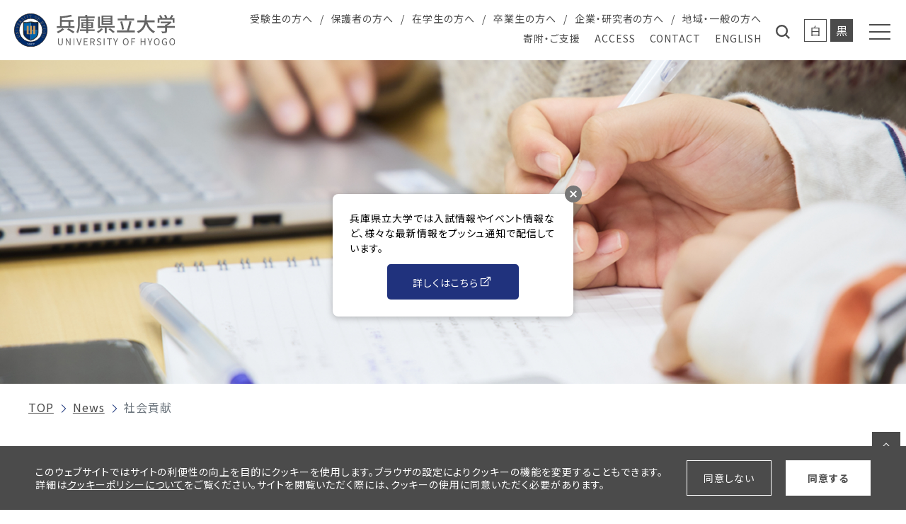

--- FILE ---
content_type: text/html
request_url: https://www.u-hyogo.ac.jp/news/social/
body_size: 44419
content:
<!DOCTYPE html>
<html lang="ja">

	<head prefix="og: http://ogp.me/ns# fb: http://ogp.me/ns/fb# article: http://ogp.me/ns/article#">
		<meta charset="UTF-8">
		<meta name="viewport" content="width=device-width, initial-scale=1.0" id="viewport">
		<meta http-equiv="X-UA-Compatible" content="IE=edge">
		<meta name="format-detection" content="telephone=no">
		<meta name="google" content="nositelinkssearchbox">
		<title>Social Action | News | 兵庫県立大学</title>
		<meta property="og:title" content="兵庫県立大学 University of Hyogo">
		<meta property="og:url" content="https://www.u-hyogo.ac.jp/">
		<meta property="og:type" content="website">
<meta property="og:locale" content="ja_JP">
<meta property="og:site_name" content="">
<meta property="og:image" content="">
<meta property="og:description" content="">
<meta name="description" content="平成16年に県内3大学が統合し開学した全国屈指の総合大学です。兵庫県立大学における学びや取り組みの情報を紹介しています。">
<meta name="keywords" content="兵庫県立大学,大学院,university of hyogo,神戸商科大学,姫路工業大学,兵庫県立看護大学,県立大学,ひょうご">
<link href="/img/favicon.ico" rel="shortcut icon">

<link href="https://fonts.googleapis.com/css2?family=Noto+Sans+JP:wght@200;400;500;600;700&family=Noto+Serif+JP:wght@200;400;500;600;700&family=Cormorant+Garamond:wght@400;500;600;700&family=Bodoni+Moda:ital,opsz,wght@0,18,400..900;1,18,400..900&family=Oswald:wght@200..700&family=Shippori+Mincho+B1:wght@400;500;600;700;800&display=swap" rel="stylesheet">
<link rel="stylesheet" href="https://maxst.icons8.com/vue-static/landings/line-awesome/line-awesome/1.3.0/css/line-awesome.min.css">
<link rel="stylesheet" href="/js/lib.min.css">
<link rel="stylesheet" href="/js/lib/slick/slick.css">
<link rel="stylesheet" href="/js/lib/slick/slick-theme.css">
<link rel="stylesheet" href="/css/style.css">
<!-- 大学確認用 -->
<!-- Google tag (gtag.js) -->
<script async src="https://www.googletagmanager.com/gtag/js?id=UA-54544099-1"></script>
<script>
  window.dataLayer = window.dataLayer || [];
  function gtag(){dataLayer.push(arguments);}
  gtag('js', new Date());

  gtag('config', 'UA-54544099-1');
</script>
<!--WAVE 本体サイト確認用-->
<!-- Google tag (gtag.js) -->
<script async src="https://www.googletagmanager.com/gtag/js?id=G-PFT84S7VYS"></script>
<script>
  window.dataLayer = window.dataLayer || [];
  function gtag(){dataLayer.push(arguments);}
  gtag('js', new Date());
  gtag('config', 'G-PFT84S7VYS');
</script>
<!--WAVE 総集計用-->
<!-- Google Tag Manager -->
<script>(function(w,d,s,l,i){w[l]=w[l]||[];w[l].push({'gtm.start':
new Date().getTime(),event:'gtm.js'});var f=d.getElementsByTagName(s)[0],
j=d.createElement(s),dl=l!='dataLayer'?'&l='+l:'';j.async=true;j.src=
'https://www.googletagmanager.com/gtm.js?id='+i+dl;f.parentNode.insertBefore(j,f);
})(window,document,'script','dataLayer','GTM-MZG9W49');</script>
<!-- End Google Tag Manager -->
<script src="https://assets.pushappuniv.com/organizations/44/applications/48/popup/popup.js"></script>
<script>
    var ga_optin_show = true;
    var ga_key = "G-PFT84S7VYS";
    var ga_disable_key = "ga-disable-" + ga_key;
    var cookie_save_path = "/";
  
    // get opt-in cookie
    function read_cookie(name) {
      var result = document.cookie.match(new RegExp(name + "=([^;]+)"));
      result && (result = result[1]);
      return result;
    }
  
    // get opt-in cookie
    var optin_val = read_cookie("ga_cookie_opt_in");
    if (optin_val === "yes") {
      console.log("[opt-in] true");
      window[ga_disable_key] = false;
    } else {
      console.log("[opt-in] false");
      window[ga_disable_key] = true;
    }
  </script>




	</head>

	<body class="page news">
		<!-- WAVE 総集計用 -->
<!-- Google Tag Manager (noscript) -->
<noscript><iframe src="https://www.googletagmanager.com/ns.html?id=GTM-MZG9W49"
height="0" width="0" style="display:none;visibility:hidden"></iframe></noscript>
<!-- End Google Tag Manager (noscript) -->

<header>
	<nav class="header__nav">
		<div class="header__nav_logo">
			<a href="/">
				<img src="/img/common/logo.svg" alt="兵庫県立大学ロゴマーク" class="light-theme">
				<img src="/img/common/logo-b.png" alt="兵庫県立大学ロゴマーク" class="dark-theme d-none">
			</a>
		</div>
		<div class="header__nav_block pc_only">
			<div class="header__nav_link-block">
				<ul class="header__nav_target-list">
					<li class="nav-item"><a href="/prospective/" class="nav-link">受験生の方へ</a></li>
					<li class="nav-item"><a href="/parents/" class="nav-link">保護者の方へ</a></li>
					<li class="nav-item"><a href="/student/" class="nav-link">在学生の方へ</a></li>
					<li class="nav-item"><a href="/alumni/" class="nav-link">卒業生の方へ</a></li>
					<li class="nav-item"><a href="/corporate/" class="nav-link">企業・研究者の方へ</a></li>
                    <li class="nav-item"><a href="/society/" class="nav-link">地域・一般の方へ</a></li>
				</ul>
				<ul class="header__nav_sub-list">
					<li class="nav-item"><a href="/about/#id05" class="nav-link">寄附・ご支援</a></li>
					<li class="nav-item"><a href="/about/access/" class="nav-link">ACCESS</a></li>
					<li class="nav-item"><a href="/contact/" class="nav-link">CONTACT</a></li>
					<li class="nav-item"><a href="/english/" class="nav-link">ENGLISH</a></li>
				</ul>
			</div>
			<div class="header__nav_search pc_only">
				<div class="icon">
					<img src="/img/common/icon_search-black.svg" alt="Search" class="search-icon-light">
					<img src="/img/common/icon_search-white.svg" alt="Search" class="search-icon-black">
				</div>
				<form method="get" action="/search/" class="search-input">
					<input name="cx" type="hidden">
					<input class="" type="text" placeholder="Search" name="q" autocomplete="off">
					<button type="submit">
						<img src="/img/common/icon_search-white.svg" alt="Search">
					</button>
				</form>
			</div>
			<div class="header__nav_bgcolor">
				<div class="bg-btn white">白</div>
				<div class="bg-btn black">黒</div>
			</div>
		</div>
	</nav>

	<div class="hamburger-menu">
		<span></span>
		<span></span>
		<span></span>
	</div>
	<!-- ハンバーガーメニュー内 -->
	<div class="megamenu">
		<div class="megamenu__inner">

			<div class="header__nav_logo sp_only"><a href="/"><img src="/img/common/logo.svg" alt="兵庫県立大学ロゴマーク"></a></div>
	
			<div class="megamenu__main">
	
				<div class="megamenu__link_list">
					<ul class="megamenu__side_list sp_only">
						<li class="list-item"><a href="/research/frontline/" class="list-link">The Front Line of UH</a></li>
						<li class="list-item"><a href="/academics/" class="list-link">Academics</a></li>
						<li class="list-item"><a href="/news/social/" class="list-link">Social Action</a></li>
						<li class="list-item"><a href="/news/" class="list-link">News</a></li>
                        <li class="list-item"><a href="/event/" class="list-link">Event</a></li>
						<li class="list-item"><a href="https://unipa.u-hyogo.ac.jp/uprx/" class="list-link" target="_blank">Universal Passport</a></li>
					</ul>
                <ul class="megamenu__link_head">
						<li class="list-item">
							<a data-toggle="collapse" href="#target01" class="collapsed list-link level-1 more-menu" aria-expanded="false">
								兵庫県立大学について
							</a>
							<div id="target01" class="panel-collapse collapse">
								<ul class="megamenu__link_head-ac">
									<li class="list-item"><a href="/about/#id01" class="list-link level-3">大学概要</a></li>
									<li class="list-item"><a href="/about/#id02" class="list-link level-3">教育情報の公表</a></li>
									<li class="list-item"><a href="/about/#id03" class="list-link level-3">各種公開情報</a></li>
									<li class="list-item"><a href="/about/#id04" class="list-link level-3">広報</a></li>
									<li class="list-item"><a href="/about/#id05" class="list-link level-3">寄附・ご支援</a></li>
								</ul>
							</div>
						</li>
						
						<li class="list-item">
							<a data-toggle="collapse" href="#target02" class="collapsed list-link level-1 more-menu" aria-expanded="false">
								学部・大学院・研究所等
							</a>
							<div id="target02" class="panel-collapse collapse">
								<ul class="megamenu__link_head-ac">
									<li class="list-item"><a href="/academics/#id01" class="list-link level-3">学部</a></li>
									<li class="list-item"><a href="/academics/#id02" class="list-link level-3">大学院</a></li>
									<li class="list-item"><a href="/academics/#id03" class="list-link level-3">附置研究所</a></li>
									<li class="list-item"><a href="/academics/#id04" class="list-link level-3">全学機構</a></li>
									<li class="list-item"><a href="/academics/#id05" class="list-link level-3">附属学校</a></li>
								</ul>
							</div>
						</li>

						<li class="list-item"><a href="/hyogoon/" target="_blank" rel="noopener" class="list-link level-1 direct-menu">入試情報</a></li>

						<li class="list-item">
							<a data-toggle="collapse" href="#target03" class="collapsed list-link level-1 more-menu" aria-expanded="false">
								教育・学生生活
							</a>
							<div id="target03" class="panel-collapse collapse">
								<ul class="megamenu__link_head-ac">
									<li class="list-item"><a href="/campuslife/#id01" class="list-link level-3">教育プログラム</a></li>
									<li class="list-item"><a href="/campuslife/#id02" class="list-link level-3">キャンパスライフ</a></li>
									<li class="list-item"><a href="/campuslife/#id03" class="list-link level-3">授業料・経済支援</a></li>
									<li class="list-item"><a href="/campuslife/#id04" class="list-link level-3">学生生活支援</a></li>
									<li class="list-item"><a href="/campuslife/#id05" class="list-link level-3">就職・キャリア</a></li>
								</ul>
							</div>
						</li>
						

						<li class="list-item"><a href="/research/" class="list-link level-1 direct-menu">研究・産学官連携</a></li>


						<li class="list-item">
							<a data-toggle="collapse" href="#target06" class="collapsed list-link level-1 more-menu" aria-expanded="false">
								国際交流・留学
							</a>
							<div id="target06" class="panel-collapse collapse">
								<ul class="megamenu__link_head-ac">
									<li class="list-item"><a href="/international/#id01" class="list-link level-3">国際交流</a></li>
									<li class="list-item"><a href="/international/#id02" class="list-link level-3">留学</a></li>
								</ul>
							</div>
						</li>


						<li class="list-item"><a href="/cooperation/" class="list-link level-1 direct-menu">社会・地域連携</a></li>

						
					</ul>
					<ul class="megamenu__link_bottom">
						<li class="list-item"><a href="https://www-cv01.ufinity.jp/u_hyogo/" class="list-link" target="_blank" rel="noopener">研究者情報</a></li>
						<li class="list-item"><a href="/about/#id02" class="list-link">教育情報</a></li>
						<li class="list-item"><a href="/about/#id05" class="list-link">寄附・ご支援</a></li>
						<li class="list-item"><a href="https://puc-hyogo.ac.jp/" class="list-link" target="_blank" rel="noopener">法人情報</a></li>
					</ul>
				</div>	
				
				<div class="megamenu__side">
					<div class="megamenu__target">

						<div class="panel">
							<div class="panel-heading">
								<a data-toggle="collapse" href="#target" class="collapsed" aria-expanded="false">
									訪問者別メニュー
								</a>
							</div>
							<div id="target" class="panel-collapse collapse">
								<div class="panel-body">
									<ul class="megamenu__target-list">
										<li class="list-item"><a href="/prospective/" class="list-link">受験生の方へ</a></li>
										<li class="list-item"><a href="/parents/" class="list-link">保護者の方へ</a></li>
										<li class="list-item"><a href="/student/" class="list-link">在学生の方へ</a></li>
										<li class="list-item"><a href="/alumni/" class="list-link">卒業生の方へ</a></li>
                                       <li class="list-item"><a href="/corporate/" class="list-link">企業・研究者の方へ</a></li>
                                       <li class="list-item"><a href="/society/" class="list-link">地域・一般の方へ</a></li>
									</ul>
								</div>
							</div>
						</div>
						
					</div>

					<div class="megamenu__side_search">
						<form method="get" action="/search/" class="search-input">
							<input name="cx" type="hidden">
							<input class="" type="text" placeholder="Search" name="q" autocomplete="off">
							<button type="submit">
								<img src="/img/common/icon_search-black.svg" alt="Search" class="search-icon-light">
								<img src="/img/common/icon_search-white.svg" alt="Search" class="search-icon-black">
							</button>
						</form>
					</div>
                <div class="megamenu__bnr"><a href="/hyogoon/" target="_blank" rel="noopener" class="no-icon"><img src="/img/common/footer-bnr.jpg" alt="受験生サイト"></a></div>

				</div>

			</div>
		</div>

		<div class="megamenu__bottom">
			<div class="megamenu__bottom_inner sp_only">
				<div class="header__nav_bgcolor">
					<div class="bg-btn white">白</div>
					<div class="bg-btn black">黒</div>
				</div>
				<div class="megamenu__bottom_sns sp_only">
					<div class="footer__sns_item"><a href="https://www.instagram.com/university_of_hyogo/" target="_blank" rel="noopener" class="no-icon"><img src="/img/common/sns_insta_color.svg" alt="Instagram"></a></div>
					<div class="footer__sns_item">
						<a href="https://twitter.com/UOH_kohou?lang=ja" target="_blank" rel="noopener" class="no-icon"><img src="/img/common/sns_x_color.svg" alt="X" class="search-icon-light"></a>
						<a href="https://twitter.com/UOH_kohou?lang=ja" target="_blank" rel="noopener" class="no-icon"><img src="/img/common/sns_x_white.svg" alt="X" class="search-icon-black"></a>
					</div>
					<div class="footer__sns_item"><a href="https://www.youtube.com/channel/UCS8MZYKrG1t18wYP0tyoXlw" target="_blank" rel="noopener" class="no-icon"><img src="/img/common/sns_youtube_color.svg" alt="Youtube"></a></div>
				</div>
			</div>

			<div class="megamenu__bottom_sub">
				<ul class="list">
					<li class="list-item"><a href="/about/access/" class="list-link">ACCESS</a></li>
					<li class="list-item"><a href="/contact/" class="list-link">CONTACT</a></li>
					<li class="list-item"><a href="/english/" class="list-link">ENGLISH</a></li>
				</ul>
			</div>
		</div>

	</div>


</header>
		<main>
			<div class="mv__style-1">
				<img src="/news/img/mv.jpg" alt="">
			</div>

			<div class="inner">
				<ol class="breadcrumb">
					<li class="breadcrumb-item"><a href="/">TOP</a></li>
                	<li class="breadcrumb-item"><a href="/news/">News</a></li>
					<li class="breadcrumb-item active">社会貢献</li>
				</ol>
			</div>

			<div class="inner">
				<h1 class="mv-title__style-1">社会貢献</h1>
			</div>


			<div class="inner">


				<div class="news__search">
					<div class="panel panel-default">
						<div class="panel-heading">
							<a data-toggle="collapse" href="#ac1" class="news__search_title">絞り込み</a>
						</div>
						<div id="ac1" class="panel-collapse collapse">
							<div class="news__search_content">


								<div class="box search-box">
									<p class="sub-title">タグ</p>
									<ul class="tag-list">
                                    
                                    	
										<li>
											<input class="sys__chkbox-input" type="checkbox" name="tag" value="tag-470" id="tag-470">
											<label class="sys__chkbox-label" for="tag-470">ソーシャルデータサイエンス研究所</label>
										</li>
                                		
										<li>
											<input class="sys__chkbox-input" type="checkbox" name="tag" value="tag-417" id="tag-417">
											<label class="sys__chkbox-label" for="tag-417">社会価値創造機構</label>
										</li>
                                		
										<li>
											<input class="sys__chkbox-input" type="checkbox" name="tag" value="tag-416" id="tag-416">
											<label class="sys__chkbox-label" for="tag-416">情報科学研究科</label>
										</li>
                                		
										<li>
											<input class="sys__chkbox-input" type="checkbox" name="tag" value="tag-51" id="tag-51">
											<label class="sys__chkbox-label" for="tag-51">入試情報</label>
										</li>
                                		
										<li>
											<input class="sys__chkbox-input" type="checkbox" name="tag" value="tag-354" id="tag-354">
											<label class="sys__chkbox-label" for="tag-354">国際商経学部・社会科学研究科</label>
										</li>
                                		
										<li>
											<input class="sys__chkbox-input" type="checkbox" name="tag" value="tag-355" id="tag-355">
											<label class="sys__chkbox-label" for="tag-355">社会情報科学部・情報科学研究科</label>
										</li>
                                		
										<li>
											<input class="sys__chkbox-input" type="checkbox" name="tag" value="tag-49" id="tag-49">
											<label class="sys__chkbox-label" for="tag-49">工学部・工学研究科</label>
										</li>
                                		
										<li>
											<input class="sys__chkbox-input" type="checkbox" name="tag" value="tag-356" id="tag-356">
											<label class="sys__chkbox-label" for="tag-356">理学部・理学研究科</label>
										</li>
                                		
										<li>
											<input class="sys__chkbox-input" type="checkbox" name="tag" value="tag-357" id="tag-357">
											<label class="sys__chkbox-label" for="tag-357">環境人間学部・環境人間学研究科</label>
										</li>
                                		
										<li>
											<input class="sys__chkbox-input" type="checkbox" name="tag" value="tag-358" id="tag-358">
											<label class="sys__chkbox-label" for="tag-358">看護学部・看護学研究科</label>
										</li>
                                		
										<li>
											<input class="sys__chkbox-input" type="checkbox" name="tag" value="tag-359" id="tag-359">
											<label class="sys__chkbox-label" for="tag-359">緑環境景観マネジメント研究科</label>
										</li>
                                		
										<li>
											<input class="sys__chkbox-input" type="checkbox" name="tag" value="tag-360" id="tag-360">
											<label class="sys__chkbox-label" for="tag-360">地域資源マネジメント研究科</label>
										</li>
                                		
										<li>
											<input class="sys__chkbox-input" type="checkbox" name="tag" value="tag-361" id="tag-361">
											<label class="sys__chkbox-label" for="tag-361">減災復興政策研究科</label>
										</li>
                                		
										<li>
											<input class="sys__chkbox-input" type="checkbox" name="tag" value="tag-362" id="tag-362">
											<label class="sys__chkbox-label" for="tag-362">政策科学研究所</label>
										</li>
                                		
										<li>
											<input class="sys__chkbox-input" type="checkbox" name="tag" value="tag-363" id="tag-363">
											<label class="sys__chkbox-label" for="tag-363">高度産業科学技術研究所</label>
										</li>
                                		
										<li>
											<input class="sys__chkbox-input" type="checkbox" name="tag" value="tag-364" id="tag-364">
											<label class="sys__chkbox-label" for="tag-364">自然・環境科学研究所</label>
										</li>
                                		
										<li>
											<input class="sys__chkbox-input" type="checkbox" name="tag" value="tag-365" id="tag-365">
											<label class="sys__chkbox-label" for="tag-365">地域ケア開発研究所</label>
										</li>
                                		
										<li>
											<input class="sys__chkbox-input" type="checkbox" name="tag" value="tag-366" id="tag-366">
											<label class="sys__chkbox-label" for="tag-366">先端医療工学研究所</label>
										</li>
                                		
                                	
									</ul>
								</div>
								
								<div class="box">
									<p class="sub-title">投稿年</p>
									<ul class="tag-list search-box" id="year-checkboxes">
									</ul>
								</div>

								<div class="news__search_btn">
									<button class="newsbtn__style-1 search-select__btn">絞り込む</button>
									<a class="newsbtn__style-1 bg-white" href="/news/">クリア</a>
								</div>
							</div>
						</div>
					</div>
				</div>
	
				<div class="news__content">
					<ul class="news__post_list more-list">
						
						
						
						
							<li class="list-item info__item" 
                    		data-category='["category-14"]' 
                    		data-tag='[]' 
                    		data-nendo='["2025"]' 
                    		data-year='["2025"]'>
								<a href="https://www.u-hyogo.ac.jp/news/socialcontributions/openlecture2025.html" class="list-link">
									<div class="data">
										<span class="date">2025.11.19</span>
										<div class="tag-box">
                                        	
											<span class="label cat">社会貢献</span>
                                        	
                                        	
										</div>
										<p class="text">令和7年度生涯学習公開講座ダイジェストを掲載しています</p>
									</div>
								</a>
							</li>
                    	
						
						
						
							<li class="list-item info__item" 
                    		data-category='["category-14"]' 
                    		data-tag='[]' 
                    		data-nendo='["2025"]' 
                    		data-year='["2025"]'>
								<a href="https://www.u-hyogo.ac.jp/news/socialcontributions/oshirase20251027.html" class="list-link">
									<div class="data">
										<span class="date">2025.10.27</span>
										<div class="tag-box">
                                        	
											<span class="label cat">社会貢献</span>
                                        	
                                        	
										</div>
										<p class="text">兵庫県立大学と兵庫医科大学との連携協力協定の締結について</p>
									</div>
								</a>
							</li>
                    	
						
						
						
							<li class="list-item info__item" 
                    		data-category='["category-14"]' 
                    		data-tag='[]' 
                    		data-nendo='["2025"]' 
                    		data-year='["2025"]'>
								<a href="https://www.u-hyogo.ac.jp/news/socialcontributions/20250703oshirase.html" class="list-link">
									<div class="data">
										<span class="date">2025.07.04</span>
										<div class="tag-box">
                                        	
											<span class="label cat">社会貢献</span>
                                        	
                                        	
										</div>
										<p class="text">兵庫県立大学と株式会社ジェイテックコーポレーションとの連携協力の推進に関する協定の締結について</p>
									</div>
								</a>
							</li>
                    	
						
						
						
							<li class="list-item info__item" 
                    		data-category='["category-14"]' 
                    		data-tag='[]' 
                    		data-nendo='["2024"]' 
                    		data-year='["2025"]'>
								<a href="https://www.u-hyogo.ac.jp/news/socialcontributions/20250311oshirase.html" class="list-link">
									<div class="data">
										<span class="date">2025.03.11</span>
										<div class="tag-box">
                                        	
											<span class="label cat">社会貢献</span>
                                        	
                                        	
										</div>
										<p class="text">神戸信用金庫さまより兵庫県立大学にご寄附をいただきました</p>
									</div>
								</a>
							</li>
                    	
						
						
						
							<li class="list-item info__item" 
                    		data-category='["category-14"]' 
                    		data-tag='["tag-356"]' 
                    		data-nendo='["2024"]' 
                    		data-year='["2025"]'>
								<a href="https://www.u-hyogo.ac.jp/news/socialcontributions/20250227teiketu.html" class="list-link">
									<div class="data">
										<span class="date">2025.03.05</span>
										<div class="tag-box">
                                        	
											<span class="label cat">社会貢献</span>
                                        	
                                        	
											<span class="label tag">理学部・理学研究科</span>
                                        	
										</div>
										<p class="text">兵庫県立大学と(公財)高輝度光科学研究センター（JASRI）との包括連携協力協定の締結について</p>
									</div>
								</a>
							</li>
                    	
						
						
						
							<li class="list-item info__item" 
                    		data-category='["category-12","category-14"]' 
                    		data-tag='["tag-363"]' 
                    		data-nendo='["2024"]' 
                    		data-year='["2025"]'>
								<a href="https://www.u-hyogo.ac.jp/news/news/20250116oshirase.html" class="list-link">
									<div class="data">
										<span class="date">2025.01.17</span>
										<div class="tag-box">
                                        	
											<span class="label cat">お知らせ</span>
                                        	
											<span class="label cat">社会貢献</span>
                                        	
                                        	
											<span class="label tag">高度産業科学技術研究所</span>
                                        	
										</div>
										<p class="text">兵庫県立大学と東京応化工業株式会社との連携協力の推進に関する協定の締結について</p>
									</div>
								</a>
							</li>
                    	
						
						
						
							<li class="list-item info__item" 
                    		data-category='["category-14","category-12"]' 
                    		data-tag='["tag-357"]' 
                    		data-nendo='["2024"]' 
                    		data-year='["2024"]'>
								<a href="https://www.u-hyogo.ac.jp/news/socialcontributions/20240518event.html" class="list-link">
									<div class="data">
										<span class="date">2024.05.18</span>
										<div class="tag-box">
                                        	
											<span class="label cat">社会貢献</span>
                                        	
											<span class="label cat">お知らせ</span>
                                        	
                                        	
											<span class="label tag">環境人間学部・環境人間学研究科</span>
                                        	
										</div>
										<p class="text">「座談会：建築と福祉の二つの視点から考える、少年院出院者の居場所づくり」を開催しました</p>
									</div>
								</a>
							</li>
                    	
						
						
						
							<li class="list-item info__item" 
                    		data-category='["category-12","category-14"]' 
                    		data-tag='[]' 
                    		data-nendo='["2024"]' 
                    		data-year='["2024"]'>
								<a href="https://www.u-hyogo.ac.jp/news/news/20240426kyoutei.html" class="list-link">
									<div class="data">
										<span class="date">2024.05.02</span>
										<div class="tag-box">
                                        	
											<span class="label cat">お知らせ</span>
                                        	
											<span class="label cat">社会貢献</span>
                                        	
                                        	
										</div>
										<p class="text">【ケンダイツウシン】明石市と包括連携協定を締結しました</p>
									</div>
								</a>
							</li>
                    	
						
						
						
							<li class="list-item info__item" 
                    		data-category='["category-12","category-14"]' 
                    		data-tag='[]' 
                    		data-nendo='["2023"]' 
                    		data-year='["2024"]'>
								<a href="https://www.u-hyogo.ac.jp/news/news/openculture2023.html" class="list-link">
									<div class="data">
										<span class="date">2024.03.29</span>
										<div class="tag-box">
                                        	
											<span class="label cat">お知らせ</span>
                                        	
											<span class="label cat">社会貢献</span>
                                        	
                                        	
										</div>
										<p class="text">令和５年度生涯学習公開講座ダイジェストを掲載しています</p>
									</div>
								</a>
							</li>
                    	
						
						
						
							<li class="list-item info__item" 
                    		data-category='["category-12","category-14"]' 
                    		data-tag='["tag-358"]' 
                    		data-nendo='["2023"]' 
                    		data-year='["2024"]'>
								<a href="https://www.u-hyogo.ac.jp/news/news/01243041d8d332f9f08cbe458534e8d1f0af84ae.html" class="list-link">
									<div class="data">
										<span class="date">2024.03.18</span>
										<div class="tag-box">
                                        	
											<span class="label cat">お知らせ</span>
                                        	
											<span class="label cat">社会貢献</span>
                                        	
                                        	
											<span class="label tag">看護学部・看護学研究科</span>
                                        	
										</div>
										<p class="text">デジタルヘルスケア・センターキックオフセミナーを開催しました</p>
									</div>
								</a>
							</li>
                    	
						
						
						
							<li class="list-item info__item" 
                    		data-category='["category-12","category-14"]' 
                    		data-tag='[]' 
                    		data-nendo='["2023"]' 
                    		data-year='["2024"]'>
								<a href="https://www.u-hyogo.ac.jp/news/news/654e47a9224306488090b058b3af8453d83d2b08.html" class="list-link">
									<div class="data">
										<span class="date">2024.03.13</span>
										<div class="tag-box">
                                        	
											<span class="label cat">お知らせ</span>
                                        	
											<span class="label cat">社会貢献</span>
                                        	
                                        	
										</div>
										<p class="text">RREP「地域インターンシップ実践論」を実施しました</p>
									</div>
								</a>
							</li>
                    	
						
						
						
							<li class="list-item info__item" 
                    		data-category='["category-14","category-12"]' 
                    		data-tag='["tag-357"]' 
                    		data-nendo='["2023"]' 
                    		data-year='["2024"]'>
								<a href="https://www.u-hyogo.ac.jp/news/socialcontributions/be0f146110f774f02a05711e8528bbd20bf504ef.html" class="list-link">
									<div class="data">
										<span class="date">2024.03.01</span>
										<div class="tag-box">
                                        	
											<span class="label cat">社会貢献</span>
                                        	
											<span class="label cat">お知らせ</span>
                                        	
                                        	
											<span class="label tag">環境人間学部・環境人間学研究科</span>
                                        	
										</div>
										<p class="text">社会課題解決にむけて建築はどのような役割を果たせるか～環境人間学部卒業設計展を開催</p>
									</div>
								</a>
							</li>
                    	
						
						
						
							<li class="list-item info__item" 
                    		data-category='["category-13","category-14"]' 
                    		data-tag='[]' 
                    		data-nendo='["2023"]' 
                    		data-year='["2023"]'>
								<a href="https://www.u-hyogo.ac.jp/news/pressrelease/b9edac0268c298b484dd2cd0145e1b645dc7905c.html" class="list-link">
									<div class="data">
										<span class="date">2023.12.21</span>
										<div class="tag-box">
                                        	
											<span class="label cat">プレスリリース</span>
                                        	
											<span class="label cat">社会貢献</span>
                                        	
                                        	
										</div>
										<p class="text">兵庫県立大学と日本ゼオン株式会社との連携協力協定の締結について</p>
									</div>
								</a>
							</li>
                    	
					</ul>
					<button class="btn__style-2 arrow-b ml-auto mr-auto mt-100 more-btn" href="">さらに読み込む</button>
				</div>
			</div>
		</main>
        <footer class="footer">
<div class="cookie fixed-bottom" id="optin-box">
    <div class="cookie__inner">
      <div class="cookie__item_left mb-20 mb-md-0">
        <p class="fz__small mb-sp-20">
			このウェブサイトではサイトの利便性の向上を目的にクッキーを使用します。ブラウザの設定によりクッキーの機能を変更することもできます。
			<br>
			詳細は<a class="plink plink_type_underline" href="/cookiepolicy/">クッキーポリシーについて</a>をご覧ください。サイトを閲覧いただく際には、クッキーの使用に同意いただく必要があります。
			
        </p>
		
      </div>
      <div class="cookie__item_right">
        <div class="cookie__btn fz__small">
          <div class="cookie__btn_item">
            <a class="cookie__link" href="" id="ga-opt-in-false">同意しない</a>
          </div>
          <div class="cookie__btn_item">
            <a
              class="cookie__link font-weight-bold true"
              href=""
              id="ga-opt-in-true"
              >同意する</a
            >
          </div>
        </div>
      </div>
    </div>
  </div>

	<div class="footer__inner">
		<div class="footer__head">
			<div class="footer__head_logo"><a href="/"><img src="/img/common/logo.svg" alt="兵庫県立大学ロゴマーク"></a></div>
			<ul class="footer__side_list sp_only">
				<li class="list-item"><a href="/research/frontline/" class="list-link">The Front Line of UH</a></li>
				<li class="list-item"><a href="/academics/" class="list-link">Academics</a></li>
				<li class="list-item"><a href="/news/social/" class="list-link">Social Action</a></li>
				<li class="list-item"><a href="/news/" class="list-link">News</a></li>
				<li class="list-item"><a href="/event/" class="list-link">Event</a></li>
				<li class="list-item"><a href="https://unipa.u-hyogo.ac.jp/uprx/" class="list-link no-icon" target="_blank">Universal Passport</a></li>
			</ul>
			<div class="footer__head_block pc_only">
				<div class="footer__head_link-block">
					<ul class="footer__head_target-list">
					<li class="nav-item"><a href="/prospective/" class="nav-link">受験生の方へ</a></li>
					<li class="nav-item"><a href="/parents/" class="nav-link">保護者の方へ</a></li>
					<li class="nav-item"><a href="/student/" class="nav-link">在学生の方へ</a></li>
					<li class="nav-item"><a href="/alumni/" class="nav-link">卒業生の方へ</a></li>
					<li class="nav-item"><a href="/corporate/" class="nav-link">企業・研究者の方へ</a></li>
                    <li class="nav-item"><a href="/society/" class="nav-link">地域・一般の方へ</a></li>
					</ul>
					<ul class="footer__head_sub-list">
						<li class="nav-item"><a href="/about/access/" class="nav-link">ACCESS</a></li>
                    <li class="nav-item"><a href="/contact/" class="nav-link">CONTACT</a></li>
                    <li class="nav-item"><a href="/english/" class="nav-link">ENGLISH</a></li>
					</ul>
				</div>
			</div>
		</div>

		<div class="footer__main">
			<div class="footer__side pc_only">
				<div class="footer__side_search">
					<form method="get" action="/search/" class="search-input">
						<input name="cx" type="hidden">
						<input class="" type="text" placeholder="Search" name="q" autocomplete="off">
						<button type="submit">
							<img src="/img/common/icon_search-white.svg" alt="Search">
						</button>
					</form>
				</div>
				<ul class="footer__side_list pc_only">
						<li class="list-item"><a href="/research/frontline/" class="list-link">The Front Line of UH</a></li>
						<li class="list-item"><a href="/academics/" class="list-link">Academics</a></li>
						<li class="list-item"><a href="/news/social/" class="list-link">Social Action</a></li>
						<li class="list-item"><a href="/news/" class="list-link">News</a></li>
                        <li class="list-item"><a href="/event/" class="list-link">Event</a></li>
						<li class="list-item"><a href="https://unipa.u-hyogo.ac.jp/uprx/" class="list-link" target="_blank">Universal Passport</a></li>
				</ul>
				<div class="footer__bnr"><a href="/hyogoon/" class="no-icon"><img src="/img/common/footer-bnr.jpg" alt="受験生サイト"></a></div>
			</div>


			<div class="footer__link_list">
				<ul class="footer__link_head">
					<li class="list-item"><a href="/about/" class="list-link">兵庫県立大学について</a></li>
					<li class="list-item"><a href="/academics/" class="list-link">学部・大学院・研究所等</a></li>
					<li class="list-item"><a href="/hyogoon/" class="list-link" target="_blank" rel="noopener">入試情報</a></li>
					<li class="list-item"><a href="/campuslife/" class="list-link">教育・学生生活</a></li>
					<li class="list-item"><a href="/research/" class="list-link">研究・産学官連携</a></li>
					<li class="list-item"><a href="/international/" class="list-link">国際交流・留学</a></li>
					<li class="list-item"><a href="/cooperation/" class="list-link">社会・地域連携</a></li>
				</ul>

				<div class="footer__link_target sp_only">
					<div class="panel">
						<div class="panel-heading">
							<a data-toggle="collapse" href="#target-sp" class="collapsed" aria-expanded="false">
								訪問者別メニュー
							</a>
						</div>
						<div id="target-sp" class="panel-collapse collapse">
							<div class="panel-body">
								<ul class="megamenu__target-sp-list">
										<li class="list-item"><a href="/prospective/" class="list-link">受験生の方へ</a></li>
										<li class="list-item"><a href="/parents/" class="list-link">保護者の方へ</a></li>
										<li class="list-item"><a href="/student/" class="list-link">在学生の方へ</a></li>
										<li class="list-item"><a href="/alumni/" class="list-link">卒業生の方へ</a></li>
                                       <li class="list-item"><a href="/corporate/" class="list-link">企業・研究者の方へ</a></li>
                                       <li class="list-item"><a href="/society/" class="list-link">地域・一般の方へ</a></li>
								</ul>
							</div>
						</div>
					</div>
				</div>

				<ul class="footer__link_bottom">
						<li class="list-item"><a href="https://www-cv01.ufinity.jp/u_hyogo/" class="list-link" target="_blank" rel="noopener">研究者情報</a></li>
						<li class="list-item"><a href="/about/#id02" class="list-link">教育情報</a></li>
						<li class="list-item"><a href="/about/#id05" class="list-link">寄附・ご支援</a></li>
						<li class="list-item"><a href="https://puc-hyogo.ac.jp/" class="list-link" target="_blank" rel="noopener">法人情報</a></li>
				</ul>

				<ul class="footer__link-sp sp_only">
					<li class="list-item"><a href="/about/access/" class="list-link">ACCESS</a></li>
					<li class="list-item"><a href="/contact/" class="list-link">CONTACT</a></li>
					<li class="list-item"><a href="/english/" class="list-link">ENGLISH</a></li>
				</ul>

				<ul class="footer__link_sub">
					<li class="list-item"><a href="/hyogoon/request/" class="list-link" target="_blank" rel="noopener">資料請求</a></li>
					<li class="list-item"><a href="/privacypolicy/" class="list-link">プライバシーポリシー</a></li>
					<li class="list-item"><a href="/sitepolicy/" class="list-link">サイトポリシー</a></li>
					<li class="list-item"><a href="/cookiepolicy/" class="list-link">クッキーポリシー</a></li>
					<li class="list-item"><a href="/socialmediapolicy/" class="list-link">ソーシャルメディアポリシー</a></li>
					<li class="list-item"><a href="/sitemap/" class="list-link">サイトマップ</a></li>
				</ul>
			</div>

			<div class="footer__bnr sp_only">
				<a href="/hyogoon/" target="_blank" rel="noopener" class="no-icon">
					<picture class="slider-img">
                    <source srcset="/img/common/footer-bnr-sp.png" media="(max-width: 768px)" />
                        <img src="/img/common/footer-bnr.jpg" alt="受験生サイト">
					</picture>
				</a>
			</div>


			<div class="footer__sns">
				<div class="footer__sns_item"><a href="https://www.instagram.com/university_of_hyogo/" target="_blank" rel="noopener" class="no-icon"><img src="/img/common/sns_insta_white.svg" alt="Instagram"></a></div>
				<div class="footer__sns_item"><a href="https://twitter.com/UOH_kohou?lang=ja" target="_blank" rel="noopener" class="no-icon"><img src="/img/common/sns_x_white.svg" alt="X"></a></div>
				<div class="footer__sns_item"><a href="https://www.youtube.com/channel/UCS8MZYKrG1t18wYP0tyoXlw" target="_blank" rel="noopener" class="no-icon"><img src="/img/common/sns_youtube_white.svg" alt="Youtube"></a></div>
				<div class="footer__sns_item"><a href="https://u-hyogo-news.pushappuniv.com" class="no-icon" target="_blank"><img src="/img/common/sns_logo_bell.png" alt="PUSH通知"></a></div>
			</div>

		</div>


		<p class="pagetop">
			<a href="#" class="scroll"></a>
		</p>
		<p class="copy">Copyright(C) University of Hyogo. All right reserved.</p>
	</div>
</footer>
        <script src="/js/jquery.min.js"></script>
<script src="/js/bootstrap.bundle.min.js"></script>
<script src="/js/lib/slick/slick.min.js"></script>
<script src="/js/lib/gsap.min.js"></script>
<script src="/js/lib/ScrollTrigger.min.js"></script>
<script src="/js/lib.min.js"></script>
<script src="/js/common.js"></script>
<script src="/js/script.js"></script>
<script>
const images = document.querySelectorAll('img');
images.forEach((img) => {
  const currentSrc = img.getAttribute('src');
  if (/^https?:\/\/172\.25\.33\.67\//.test(currentSrc)) {
    const newPath = currentSrc.replace(/https?:\/\/172\.25\.33\.67\//, '/');
    img.setAttribute('src', newPath);
  }
});
</script>
		<script src="/js/news.js"></script>
    	<script>
        // 投稿年の生成
		$(function () {
    		var startYear = 2023; // 開始年
    		var currentYear = new Date().getFullYear();
    		for (var year = currentYear; year >= startYear; year--) {
        		var checkboxId = "year-" + (year - startYear);
        		var checkboxHtml = '<li><input class="sys__chkbox-input" type="checkbox" name="nendo" value="' + year + '" id="' + checkboxId + '"><label class="sys__chkbox-label" for="' + checkboxId + '">' + year + '年度</label></li>';
        		$('#year-checkboxes').append(checkboxHtml);
    		}
		});
        </script>
	</body>
</html>

--- FILE ---
content_type: text/css
request_url: https://www.u-hyogo.ac.jp/js/lib.min.css
body_size: 15644
content:
@keyframes scroll-hint-appear {
  0% {
    transform: translateX(40px);
    opacity: 0;
  }
  10% {
    opacity: 1;
  }
  50%,
  100% {
    transform: translateX(-40px);
    opacity: 0;
  }
}

.scroll-hint.is-right-scrollable {
  background: linear-gradient(270deg, rgba(0, 0, 0, .15) 0, rgba(0, 0, 0, 0) 16px, rgba(0, 0, 0, 0));
}

.scroll-hint.is-right-scrollable.is-left-scrollable {
  background: linear-gradient(90deg, rgba(0, 0, 0, .15) 0, rgba(0, 0, 0, 0) 16px, rgba(0, 0, 0, 0)), linear-gradient(270deg, rgba(0, 0, 0, .15) 0, rgba(0, 0, 0, 0) 16px, rgba(0, 0, 0, 0));
}

.scroll-hint.is-left-scrollable {
  background: linear-gradient(90deg, rgba(0, 0, 0, .15) 0, rgba(0, 0, 0, 0) 16px, rgba(0, 0, 0, 0));
}

.scroll-hint-icon {
  position: absolute;
  top: calc(50% - 25px);
  left: calc(50% - 60px);
  box-sizing: border-box;
  width: 120px;
  height: 80px;
  border-radius: 5px;
  transition: opacity .3s;
  opacity: 0;
  background: rgba(0, 0, 0, .7);
  text-align: center;
  padding: 20px 10px 10px 10px;
}

.scroll-hint-icon-wrap {
  position: absolute;
  top: 0;
  left: 0;
  width: 100%;
  height: 100%;
  max-height: 100%;
  pointer-events: none;
}

.scroll-hint-text {
  font-size: 10px;
  color: #FFF;
  margin-top: 5px;
}

.scroll-hint-icon-wrap.is-active .scroll-hint-icon {
  opacity: .8;
}

.scroll-hint-icon:before {
  display: inline-block;
  width: 40px;
  height: 40px;
  color: #FFF;
  vertical-align: middle;
  text-align: center;
  content: "";
  background-size: contain;
  background-position: center center;
  background-repeat: no-repeat;
  background-image: url([data-uri]);
}

.scroll-hint-icon:after {
  content: "";
  width: 34px;
  height: 14px;
  display: block;
  position: absolute;
  top: 10px;
  left: 50%;
  margin-left: -20px;
  background-repeat: no-repeat;
  background-image: url([data-uri]);
  opacity: 0;
  transition-delay: 2.4s;
}

.scroll-hint-icon-wrap.is-active .scroll-hint-icon:after {
  opacity: 1;
}

.scroll-hint-icon-wrap.is-active .scroll-hint-icon:before {
  animation: scroll-hint-appear 1.2s linear;
  animation-iteration-count: 2;
}

.scroll-hint-icon-white {
  background-color: #FFF;
  box-shadow: 0 4px 5px rgba(0, 0, 0, .4);
}

.scroll-hint-icon-white:before {
  background-image: url([data-uri]);
}

.scroll-hint-icon-white:after {
  background-image: url([data-uri]);
}

.scroll-hint-icon-white .scroll-hint-text {
  color: #000;
}
/* Magnific Popup CSS */
.mfp-bg {
  top: 0;
  left: 0;
  width: 100%;
  height: 100%;
  z-index: 1042;
  overflow: hidden;
  position: fixed;
  background: #0b0b0b;
  opacity: 0.8; }

.mfp-wrap {
  top: 0;
  left: 0;
  width: 100%;
  height: 100%;
  z-index: 1043;
  position: fixed;
  outline: none !important;
  -webkit-backface-visibility: hidden; }

.mfp-container {
  text-align: center;
  position: absolute;
  width: 100%;
  height: 100%;
  left: 0;
  top: 0;
  padding: 0 8px;
  box-sizing: border-box; }

.mfp-container:before {
  content: '';
  display: inline-block;
  height: 100%;
  vertical-align: middle; }

.mfp-align-top .mfp-container:before {
  display: none; }

.mfp-content {
  position: relative;
  display: inline-block;
  vertical-align: middle;
  margin: 0 auto;
  text-align: left;
  z-index: 1045; }

.mfp-inline-holder .mfp-content,
.mfp-ajax-holder .mfp-content {
  width: 100%;
  cursor: auto; }

.mfp-ajax-cur {
  cursor: progress; }

.mfp-zoom-out-cur, .mfp-zoom-out-cur .mfp-image-holder .mfp-close {
  cursor: -moz-zoom-out;
  cursor: -webkit-zoom-out;
  cursor: zoom-out; }

.mfp-zoom {
  cursor: pointer;
  cursor: -webkit-zoom-in;
  cursor: -moz-zoom-in;
  cursor: zoom-in; }

.mfp-auto-cursor .mfp-content {
  cursor: auto; }

.mfp-close,
.mfp-arrow,
.mfp-preloader,
.mfp-counter {
  -webkit-user-select: none;
  -moz-user-select: none;
  user-select: none; }

.mfp-loading.mfp-figure {
  display: none; }

.mfp-hide {
  display: none !important; }

.mfp-preloader {
  color: #CCC;
  position: absolute;
  top: 50%;
  width: auto;
  text-align: center;
  margin-top: -0.8em;
  left: 8px;
  right: 8px;
  z-index: 1044; }
  .mfp-preloader a {
    color: #CCC; }
    .mfp-preloader a:hover {
      color: #FFF; }

.mfp-s-ready .mfp-preloader {
  display: none; }

.mfp-s-error .mfp-content {
  display: none; }

button.mfp-close,
button.mfp-arrow {
  overflow: visible;
  cursor: pointer;
  background: transparent;
  border: 0;
  -webkit-appearance: none;
  display: block;
  outline: none;
  padding: 0;
  z-index: 1046;
  box-shadow: none;
  touch-action: manipulation; }

button::-moz-focus-inner {
  padding: 0;
  border: 0; }

.mfp-close {
  width: 44px;
  height: 44px;
  line-height: 44px;
  position: absolute;
  right: 0;
  top: 0;
  text-decoration: none;
  text-align: center;
  opacity: 0.65;
  padding: 0 0 18px 10px;
  color: #FFF;
  font-style: normal;
  font-size: 28px;
  font-family: Arial, Baskerville, monospace; }
  .mfp-close:hover,
  .mfp-close:focus {
    opacity: 1; }
  .mfp-close:active {
    top: 1px; }

.mfp-close-btn-in .mfp-close {
  color: #333; }

.mfp-image-holder .mfp-close,
.mfp-iframe-holder .mfp-close {
  color: #FFF;
  right: -6px;
  text-align: right;
  padding-right: 6px;
  width: 100%; }

.mfp-counter {
  position: absolute;
  top: 0;
  right: 0;
  color: #CCC;
  font-size: 12px;
  line-height: 18px;
  white-space: nowrap; }

.mfp-arrow {
  position: absolute;
  opacity: 0.65;
  margin: 0;
  top: 50%;
  margin-top: -55px;
  padding: 0;
  width: 90px;
  height: 110px;
  -webkit-tap-highlight-color: transparent; }
  .mfp-arrow:active {
    margin-top: -54px; }
  .mfp-arrow:hover,
  .mfp-arrow:focus {
    opacity: 1; }
  .mfp-arrow:before,
  .mfp-arrow:after {
    content: '';
    display: block;
    width: 0;
    height: 0;
    position: absolute;
    left: 0;
    top: 0;
    margin-top: 35px;
    margin-left: 35px;
    border: medium inset transparent; }
  .mfp-arrow:after {
    border-top-width: 13px;
    border-bottom-width: 13px;
    top: 8px; }
  .mfp-arrow:before {
    border-top-width: 21px;
    border-bottom-width: 21px;
    opacity: 0.7; }

.mfp-arrow-left {
  left: 0; }
  .mfp-arrow-left:after {
    border-right: 17px solid #FFF;
    margin-left: 31px; }
  .mfp-arrow-left:before {
    margin-left: 25px;
    border-right: 27px solid #3F3F3F; }

.mfp-arrow-right {
  right: 0; }
  .mfp-arrow-right:after {
    border-left: 17px solid #FFF;
    margin-left: 39px; }
  .mfp-arrow-right:before {
    border-left: 27px solid #3F3F3F; }

.mfp-iframe-holder {
  padding-top: 40px;
  padding-bottom: 40px; }
  .mfp-iframe-holder .mfp-content {
    line-height: 0;
    width: 100%;
    max-width: 900px; }
  .mfp-iframe-holder .mfp-close {
    top: -40px; }

.mfp-iframe-scaler {
  width: 100%;
  height: 0;
  overflow: hidden;
  padding-top: 56.25%; }
  .mfp-iframe-scaler iframe {
    position: absolute;
    display: block;
    top: 0;
    left: 0;
    width: 100%;
    height: 100%;
    box-shadow: 0 0 8px rgba(0, 0, 0, 0.6);
    background: #000; }

/* Main image in popup */
img.mfp-img {
  width: auto;
  max-width: 100%;
  height: auto;
  display: block;
  line-height: 0;
  box-sizing: border-box;
  padding: 40px 0 40px;
  margin: 0 auto; }

/* The shadow behind the image */
.mfp-figure {
  line-height: 0; }
  .mfp-figure:after {
    content: '';
    position: absolute;
    left: 0;
    top: 40px;
    bottom: 40px;
    display: block;
    right: 0;
    width: auto;
    height: auto;
    z-index: -1;
    box-shadow: 0 0 8px rgba(0, 0, 0, 0.6);
    background: #444; }
  .mfp-figure small {
    color: #BDBDBD;
    display: block;
    font-size: 12px;
    line-height: 14px; }
  .mfp-figure figure {
    margin: 0; }

.mfp-bottom-bar {
  margin-top: -36px;
  position: absolute;
  top: 100%;
  left: 0;
  width: 100%;
  cursor: auto; }

.mfp-title {
  text-align: left;
  line-height: 18px;
  color: #F3F3F3;
  word-wrap: break-word;
  padding-right: 36px; }

.mfp-image-holder .mfp-content {
  max-width: 100%; }

.mfp-gallery .mfp-image-holder .mfp-figure {
  cursor: pointer; }

@media screen and (max-width: 800px) and (orientation: landscape), screen and (max-height: 300px) {
  /**
       * Remove all paddings around the image on small screen
       */
  .mfp-img-mobile .mfp-image-holder {
    padding-left: 0;
    padding-right: 0; }
  .mfp-img-mobile img.mfp-img {
    padding: 0; }
  .mfp-img-mobile .mfp-figure:after {
    top: 0;
    bottom: 0; }
  .mfp-img-mobile .mfp-figure small {
    display: inline;
    margin-left: 5px; }
  .mfp-img-mobile .mfp-bottom-bar {
    background: rgba(0, 0, 0, 0.6);
    bottom: 0;
    margin: 0;
    top: auto;
    padding: 3px 5px;
    position: fixed;
    box-sizing: border-box; }
    .mfp-img-mobile .mfp-bottom-bar:empty {
      padding: 0; }
  .mfp-img-mobile .mfp-counter {
    right: 5px;
    top: 3px; }
  .mfp-img-mobile .mfp-close {
    top: 0;
    right: 0;
    width: 35px;
    height: 35px;
    line-height: 35px;
    background: rgba(0, 0, 0, 0.6);
    position: fixed;
    text-align: center;
    padding: 0; } }

@media all and (max-width: 900px) {
  .mfp-arrow {
    -webkit-transform: scale(0.75);
    transform: scale(0.75); }
  .mfp-arrow-left {
    -webkit-transform-origin: 0;
    transform-origin: 0; }
  .mfp-arrow-right {
    -webkit-transform-origin: 100%;
    transform-origin: 100%; }
  .mfp-container {
    padding-left: 6px;
    padding-right: 6px; } }


--- FILE ---
content_type: text/css
request_url: https://www.u-hyogo.ac.jp/css/style.css
body_size: 525776
content:
@charset "UTF-8";
@media print, screen and (min-width: 768px) {
  .sp_only {
    display: none !important; } }

@media screen and (max-width: 767px) {
  .pc_only {
    display: none !important; } }

/*!
 * Bootstrap v4.1.3 (https://getbootstrap.com/)
 * Copyright 2011-2018 The Bootstrap Authors
 * Copyright 2011-2018 Twitter, Inc.
 * Licensed under MIT (https://github.com/twbs/bootstrap/blob/master/LICENSE)
 */
:root {
  --blue: #007bff;
  --indigo: #6610f2;
  --purple: #6f42c1;
  --pink: #e83e8c;
  --red: #dc3545;
  --orange: #fd7e14;
  --yellow: #ffc107;
  --green: #28a745;
  --teal: #20c997;
  --cyan: #17a2b8;
  --white: #fff;
  --gray: #6c757d;
  --gray-dark: #343a40;
  --primary: #007bff;
  --secondary: #6c757d;
  --success: #28a745;
  --info: #17a2b8;
  --warning: #ffc107;
  --danger: #dc3545;
  --light: #f8f9fa;
  --dark: #343a40;
  --breakpoint-xs: 0;
  --breakpoint-sm: 576px;
  --breakpoint-md: 769px;
  --breakpoint-lg: 1200px;
  --breakpoint-xl: 1367px;
  --font-family-sans-serif: "Noto Sans JP", "游ゴシック Medium", "Yu Gothic Medium", "游ゴシック体", YuGothic, "ヒラギノ角ゴ ProN W3", "Hiragino Kaku Gothic ProN", "メイリオ", Meiryo, Verdana, Roboto, "Droid Sans", sans-serif;
  --font-family-monospace: SFMono-Regular, Menlo, Monaco, Consolas, "Liberation Mono", "Courier New", monospace; }

*,
*::before,
*::after {
  -webkit-box-sizing: border-box;
          box-sizing: border-box; }

html {
  font-family: sans-serif;
  line-height: 1.15;
  -webkit-text-size-adjust: 100%;
  -webkit-tap-highlight-color: rgba(0, 0, 0, 0); }

article, aside, figcaption, figure, footer, header, hgroup, main, nav, section {
  display: block; }

body {
  margin: 0;
  font-family: "Noto Sans JP", "游ゴシック Medium", "Yu Gothic Medium", "游ゴシック体", YuGothic, "ヒラギノ角ゴ ProN W3", "Hiragino Kaku Gothic ProN", "メイリオ", Meiryo, Verdana, Roboto, "Droid Sans", sans-serif;
  font-size: 1.6rem;
  font-weight: 400;
  line-height: 1.7;
  color: #212529;
  text-align: left;
  background-color: #fff; }

[tabindex="-1"]:focus:not(:focus-visible) {
  outline: 0 !important; }

hr {
  -webkit-box-sizing: content-box;
          box-sizing: content-box;
  height: 0;
  overflow: visible; }

h1, h2, h3, h4, h5, h6 {
  margin-top: 0;
  margin-bottom: 0.5rem; }

p {
  margin-top: 0;
  margin-bottom: 1rem; }

abbr[title],
abbr[data-original-title] {
  text-decoration: underline;
  -webkit-text-decoration: underline dotted;
          text-decoration: underline dotted;
  cursor: help;
  border-bottom: 0;
  text-decoration-skip-ink: none; }

address {
  margin-bottom: 1rem;
  font-style: normal;
  line-height: inherit; }

ol,
ul,
dl {
  margin-top: 0;
  margin-bottom: 1rem; }

ol ol,
ul ul,
ol ul,
ul ol {
  margin-bottom: 0; }

dt {
  font-weight: 700; }

dd {
  margin-bottom: .5rem;
  margin-left: 0; }

blockquote {
  margin: 0 0 1rem; }

b,
strong {
  font-weight: bolder; }

small {
  font-size: 80%; }

sub,
sup {
  position: relative;
  font-size: 75%;
  line-height: 0;
  vertical-align: baseline; }

sub {
  bottom: -.25em; }

sup {
  top: -.5em; }

a {
  color: #007bff;
  text-decoration: none;
  background-color: transparent; }
  a:hover {
    color: #0056b3;
    text-decoration: underline; }

a:not([href]):not([class]) {
  color: inherit;
  text-decoration: none; }
  a:not([href]):not([class]):hover {
    color: inherit;
    text-decoration: none; }

pre,
code,
kbd,
samp {
  font-family: SFMono-Regular, Menlo, Monaco, Consolas, "Liberation Mono", "Courier New", monospace;
  font-size: 1em; }

pre {
  margin-top: 0;
  margin-bottom: 1rem;
  overflow: auto;
  -ms-overflow-style: scrollbar; }

figure {
  margin: 0 0 1rem; }

img {
  vertical-align: middle;
  border-style: none; }

svg {
  overflow: hidden;
  vertical-align: middle; }

table {
  border-collapse: collapse; }

caption {
  padding-top: 0.75rem;
  padding-bottom: 0.75rem;
  color: #6c757d;
  text-align: left;
  caption-side: bottom; }

th {
  text-align: inherit;
  text-align: -webkit-match-parent; }

label {
  display: inline-block;
  margin-bottom: 0.5rem; }

button {
  border-radius: 0; }

button:focus:not(:focus-visible) {
  outline: 0; }

input,
button,
select,
optgroup,
textarea {
  margin: 0;
  font-family: inherit;
  font-size: inherit;
  line-height: inherit; }

button,
input {
  overflow: visible; }

button,
select {
  text-transform: none; }

[role="button"] {
  cursor: pointer; }

select {
  word-wrap: normal; }

button,
[type="button"],
[type="reset"],
[type="submit"] {
  -webkit-appearance: button; }

button:not(:disabled),
[type="button"]:not(:disabled),
[type="reset"]:not(:disabled),
[type="submit"]:not(:disabled) {
  cursor: pointer; }

button::-moz-focus-inner,
[type="button"]::-moz-focus-inner,
[type="reset"]::-moz-focus-inner,
[type="submit"]::-moz-focus-inner {
  padding: 0;
  border-style: none; }

input[type="radio"],
input[type="checkbox"] {
  -webkit-box-sizing: border-box;
          box-sizing: border-box;
  padding: 0; }

textarea {
  overflow: auto;
  resize: vertical; }

fieldset {
  min-width: 0;
  padding: 0;
  margin: 0;
  border: 0; }

legend {
  display: block;
  width: 100%;
  max-width: 100%;
  padding: 0;
  margin-bottom: .5rem;
  font-size: 1.5rem;
  line-height: inherit;
  color: inherit;
  white-space: normal; }

progress {
  vertical-align: baseline; }

[type="number"]::-webkit-inner-spin-button,
[type="number"]::-webkit-outer-spin-button {
  height: auto; }

[type="search"] {
  outline-offset: -2px;
  -webkit-appearance: none; }

[type="search"]::-webkit-search-decoration {
  -webkit-appearance: none; }

::-webkit-file-upload-button {
  font: inherit;
  -webkit-appearance: button; }

output {
  display: inline-block; }

summary {
  display: list-item;
  cursor: pointer; }

template {
  display: none; }

[hidden] {
  display: none !important; }

h1, h2, h3, h4, h5, h6,
.h1, .h2, .h3, .h4, .h5, .h6 {
  margin-bottom: 0.5rem;
  font-weight: 500;
  line-height: 1.3; }

h1, .h1 {
  font-size: 4.4rem; }

h2, .h2 {
  font-size: 3.2rem; }

h3, .h3 {
  font-size: 2.8rem; }

h4, .h4 {
  font-size: 2.08rem; }

h5, .h5 {
  font-size: 1.92rem; }

h6, .h6 {
  font-size: 1.6rem; }

.lead {
  font-size: 3.2rem;
  font-weight: 300; }

.display-1 {
  font-size: 6rem;
  font-weight: 300;
  line-height: 1.3; }

.display-2 {
  font-size: 5.5rem;
  font-weight: 300;
  line-height: 1.3; }

.display-3 {
  font-size: 4.5rem;
  font-weight: 300;
  line-height: 1.3; }

.display-4 {
  font-size: 3.5rem;
  font-weight: 300;
  line-height: 1.3; }

hr {
  margin-top: 1rem;
  margin-bottom: 1rem;
  border: 0;
  border-top: 1px solid rgba(0, 0, 0, 0.1); }

small,
.small {
  font-size: 0.875em;
  font-weight: 400; }

mark,
.mark {
  padding: 0.2em;
  background-color: #fcf8e3; }

.list-unstyled {
  padding-left: 0;
  list-style: none; }

.list-inline {
  padding-left: 0;
  list-style: none; }

.list-inline-item {
  display: inline-block; }
  .list-inline-item:not(:last-child) {
    margin-right: 0.5rem; }

.initialism {
  font-size: 90%;
  text-transform: uppercase; }

.blockquote {
  margin-bottom: 1rem;
  font-size: 2rem; }

.blockquote-footer {
  display: block;
  font-size: 0.875em;
  color: #6c757d; }
  .blockquote-footer::before {
    content: "\2014\00A0"; }

.img-fluid {
  max-width: 100%;
  height: auto; }

.img-thumbnail {
  padding: 0.25rem;
  background-color: #fff;
  border: 1px solid #dee2e6;
  border-radius: 0.25rem;
  max-width: 100%;
  height: auto; }

.figure {
  display: inline-block; }

.figure-img {
  margin-bottom: 0.5rem;
  line-height: 1; }

.figure-caption {
  font-size: 90%;
  color: #6c757d; }

code {
  font-size: 87.5%;
  color: #e83e8c;
  word-wrap: break-word; }
  a > code {
    color: inherit; }

kbd {
  padding: 0.2rem 0.4rem;
  font-size: 87.5%;
  color: #fff;
  background-color: #212529;
  border-radius: 0.2rem; }
  kbd kbd {
    padding: 0;
    font-size: 100%;
    font-weight: 700; }

pre {
  display: block;
  font-size: 87.5%;
  color: #212529; }
  pre code {
    font-size: inherit;
    color: inherit;
    word-break: normal; }

.pre-scrollable {
  max-height: 340px;
  overflow-y: scroll; }

.container,
.container-fluid,
.container-sm,
.container-md,
.container-lg,
.container-xl {
  width: 100%;
  padding-right: 15px;
  padding-left: 15px;
  margin-right: auto;
  margin-left: auto; }

@media (min-width: 576px) {
  .container, .container-sm {
    max-width: 540px; } }

@media (min-width: 769px) {
  .container, .container-sm, .container-md {
    max-width: 720px; } }

@media (min-width: 1200px) {
  .container, .container-sm, .container-md, .container-lg {
    max-width: 960px; } }

@media (min-width: 1367px) {
  .container, .container-sm, .container-md, .container-lg, .container-xl {
    max-width: 1140px; } }

.row {
  display: -webkit-box;
  display: -ms-flexbox;
  display: flex;
  -ms-flex-wrap: wrap;
      flex-wrap: wrap;
  margin-right: -15px;
  margin-left: -15px; }

.no-gutters {
  margin-right: 0;
  margin-left: 0; }
  .no-gutters > .col,
  .no-gutters > [class*="col-"] {
    padding-right: 0;
    padding-left: 0; }

.col-1, .col-2, .col-3, .col-4, .col-5, .col-6, .col-7, .col-8, .col-9, .col-10, .col-11, .col-12, .col,
.col-auto, .col-sm-1, .col-sm-2, .col-sm-3, .col-sm-4, .col-sm-5, .col-sm-6, .col-sm-7, .col-sm-8, .col-sm-9, .col-sm-10, .col-sm-11, .col-sm-12, .col-sm,
.col-sm-auto, .col-md-1, .col-md-2, .col-md-3, .col-md-4, .col-md-5, .col-md-6, .col-md-7, .col-md-8, .col-md-9, .col-md-10, .col-md-11, .col-md-12, .col-md,
.col-md-auto, .col-lg-1, .col-lg-2, .col-lg-3, .col-lg-4, .col-lg-5, .col-lg-6, .col-lg-7, .col-lg-8, .col-lg-9, .col-lg-10, .col-lg-11, .col-lg-12, .col-lg,
.col-lg-auto, .col-xl-1, .col-xl-2, .col-xl-3, .col-xl-4, .col-xl-5, .col-xl-6, .col-xl-7, .col-xl-8, .col-xl-9, .col-xl-10, .col-xl-11, .col-xl-12, .col-xl,
.col-xl-auto {
  position: relative;
  width: 100%;
  padding-right: 15px;
  padding-left: 15px; }

.col {
  -ms-flex-preferred-size: 0;
      flex-basis: 0;
  -webkit-box-flex: 1;
      -ms-flex-positive: 1;
          flex-grow: 1;
  max-width: 100%; }

.row-cols-1 > * {
  -webkit-box-flex: 0;
      -ms-flex: 0 0 100%;
          flex: 0 0 100%;
  max-width: 100%; }

.row-cols-2 > * {
  -webkit-box-flex: 0;
      -ms-flex: 0 0 50%;
          flex: 0 0 50%;
  max-width: 50%; }

.row-cols-3 > * {
  -webkit-box-flex: 0;
      -ms-flex: 0 0 33.33333%;
          flex: 0 0 33.33333%;
  max-width: 33.33333%; }

.row-cols-4 > * {
  -webkit-box-flex: 0;
      -ms-flex: 0 0 25%;
          flex: 0 0 25%;
  max-width: 25%; }

.row-cols-5 > * {
  -webkit-box-flex: 0;
      -ms-flex: 0 0 20%;
          flex: 0 0 20%;
  max-width: 20%; }

.row-cols-6 > * {
  -webkit-box-flex: 0;
      -ms-flex: 0 0 16.66667%;
          flex: 0 0 16.66667%;
  max-width: 16.66667%; }

.col-auto {
  -webkit-box-flex: 0;
      -ms-flex: 0 0 auto;
          flex: 0 0 auto;
  width: auto;
  max-width: 100%; }

.col-1 {
  -webkit-box-flex: 0;
      -ms-flex: 0 0 8.33333%;
          flex: 0 0 8.33333%;
  max-width: 8.33333%; }

.col-2 {
  -webkit-box-flex: 0;
      -ms-flex: 0 0 16.66667%;
          flex: 0 0 16.66667%;
  max-width: 16.66667%; }

.col-3 {
  -webkit-box-flex: 0;
      -ms-flex: 0 0 25%;
          flex: 0 0 25%;
  max-width: 25%; }

.col-4 {
  -webkit-box-flex: 0;
      -ms-flex: 0 0 33.33333%;
          flex: 0 0 33.33333%;
  max-width: 33.33333%; }

.col-5 {
  -webkit-box-flex: 0;
      -ms-flex: 0 0 41.66667%;
          flex: 0 0 41.66667%;
  max-width: 41.66667%; }

.col-6 {
  -webkit-box-flex: 0;
      -ms-flex: 0 0 50%;
          flex: 0 0 50%;
  max-width: 50%; }

.col-7 {
  -webkit-box-flex: 0;
      -ms-flex: 0 0 58.33333%;
          flex: 0 0 58.33333%;
  max-width: 58.33333%; }

.col-8 {
  -webkit-box-flex: 0;
      -ms-flex: 0 0 66.66667%;
          flex: 0 0 66.66667%;
  max-width: 66.66667%; }

.col-9 {
  -webkit-box-flex: 0;
      -ms-flex: 0 0 75%;
          flex: 0 0 75%;
  max-width: 75%; }

.col-10 {
  -webkit-box-flex: 0;
      -ms-flex: 0 0 83.33333%;
          flex: 0 0 83.33333%;
  max-width: 83.33333%; }

.col-11 {
  -webkit-box-flex: 0;
      -ms-flex: 0 0 91.66667%;
          flex: 0 0 91.66667%;
  max-width: 91.66667%; }

.col-12 {
  -webkit-box-flex: 0;
      -ms-flex: 0 0 100%;
          flex: 0 0 100%;
  max-width: 100%; }

.order-first {
  -webkit-box-ordinal-group: 0;
      -ms-flex-order: -1;
          order: -1; }

.order-last {
  -webkit-box-ordinal-group: 14;
      -ms-flex-order: 13;
          order: 13; }

.order-0 {
  -webkit-box-ordinal-group: 1;
      -ms-flex-order: 0;
          order: 0; }

.order-1 {
  -webkit-box-ordinal-group: 2;
      -ms-flex-order: 1;
          order: 1; }

.order-2 {
  -webkit-box-ordinal-group: 3;
      -ms-flex-order: 2;
          order: 2; }

.order-3 {
  -webkit-box-ordinal-group: 4;
      -ms-flex-order: 3;
          order: 3; }

.order-4 {
  -webkit-box-ordinal-group: 5;
      -ms-flex-order: 4;
          order: 4; }

.order-5 {
  -webkit-box-ordinal-group: 6;
      -ms-flex-order: 5;
          order: 5; }

.order-6 {
  -webkit-box-ordinal-group: 7;
      -ms-flex-order: 6;
          order: 6; }

.order-7 {
  -webkit-box-ordinal-group: 8;
      -ms-flex-order: 7;
          order: 7; }

.order-8 {
  -webkit-box-ordinal-group: 9;
      -ms-flex-order: 8;
          order: 8; }

.order-9 {
  -webkit-box-ordinal-group: 10;
      -ms-flex-order: 9;
          order: 9; }

.order-10 {
  -webkit-box-ordinal-group: 11;
      -ms-flex-order: 10;
          order: 10; }

.order-11 {
  -webkit-box-ordinal-group: 12;
      -ms-flex-order: 11;
          order: 11; }

.order-12 {
  -webkit-box-ordinal-group: 13;
      -ms-flex-order: 12;
          order: 12; }

.offset-1 {
  margin-left: 8.33333%; }

.offset-2 {
  margin-left: 16.66667%; }

.offset-3 {
  margin-left: 25%; }

.offset-4 {
  margin-left: 33.33333%; }

.offset-5 {
  margin-left: 41.66667%; }

.offset-6 {
  margin-left: 50%; }

.offset-7 {
  margin-left: 58.33333%; }

.offset-8 {
  margin-left: 66.66667%; }

.offset-9 {
  margin-left: 75%; }

.offset-10 {
  margin-left: 83.33333%; }

.offset-11 {
  margin-left: 91.66667%; }

@media (min-width: 576px) {
  .col-sm {
    -ms-flex-preferred-size: 0;
        flex-basis: 0;
    -webkit-box-flex: 1;
        -ms-flex-positive: 1;
            flex-grow: 1;
    max-width: 100%; }
  .row-cols-sm-1 > * {
    -webkit-box-flex: 0;
        -ms-flex: 0 0 100%;
            flex: 0 0 100%;
    max-width: 100%; }
  .row-cols-sm-2 > * {
    -webkit-box-flex: 0;
        -ms-flex: 0 0 50%;
            flex: 0 0 50%;
    max-width: 50%; }
  .row-cols-sm-3 > * {
    -webkit-box-flex: 0;
        -ms-flex: 0 0 33.33333%;
            flex: 0 0 33.33333%;
    max-width: 33.33333%; }
  .row-cols-sm-4 > * {
    -webkit-box-flex: 0;
        -ms-flex: 0 0 25%;
            flex: 0 0 25%;
    max-width: 25%; }
  .row-cols-sm-5 > * {
    -webkit-box-flex: 0;
        -ms-flex: 0 0 20%;
            flex: 0 0 20%;
    max-width: 20%; }
  .row-cols-sm-6 > * {
    -webkit-box-flex: 0;
        -ms-flex: 0 0 16.66667%;
            flex: 0 0 16.66667%;
    max-width: 16.66667%; }
  .col-sm-auto {
    -webkit-box-flex: 0;
        -ms-flex: 0 0 auto;
            flex: 0 0 auto;
    width: auto;
    max-width: 100%; }
  .col-sm-1 {
    -webkit-box-flex: 0;
        -ms-flex: 0 0 8.33333%;
            flex: 0 0 8.33333%;
    max-width: 8.33333%; }
  .col-sm-2 {
    -webkit-box-flex: 0;
        -ms-flex: 0 0 16.66667%;
            flex: 0 0 16.66667%;
    max-width: 16.66667%; }
  .col-sm-3 {
    -webkit-box-flex: 0;
        -ms-flex: 0 0 25%;
            flex: 0 0 25%;
    max-width: 25%; }
  .col-sm-4 {
    -webkit-box-flex: 0;
        -ms-flex: 0 0 33.33333%;
            flex: 0 0 33.33333%;
    max-width: 33.33333%; }
  .col-sm-5 {
    -webkit-box-flex: 0;
        -ms-flex: 0 0 41.66667%;
            flex: 0 0 41.66667%;
    max-width: 41.66667%; }
  .col-sm-6 {
    -webkit-box-flex: 0;
        -ms-flex: 0 0 50%;
            flex: 0 0 50%;
    max-width: 50%; }
  .col-sm-7 {
    -webkit-box-flex: 0;
        -ms-flex: 0 0 58.33333%;
            flex: 0 0 58.33333%;
    max-width: 58.33333%; }
  .col-sm-8 {
    -webkit-box-flex: 0;
        -ms-flex: 0 0 66.66667%;
            flex: 0 0 66.66667%;
    max-width: 66.66667%; }
  .col-sm-9 {
    -webkit-box-flex: 0;
        -ms-flex: 0 0 75%;
            flex: 0 0 75%;
    max-width: 75%; }
  .col-sm-10 {
    -webkit-box-flex: 0;
        -ms-flex: 0 0 83.33333%;
            flex: 0 0 83.33333%;
    max-width: 83.33333%; }
  .col-sm-11 {
    -webkit-box-flex: 0;
        -ms-flex: 0 0 91.66667%;
            flex: 0 0 91.66667%;
    max-width: 91.66667%; }
  .col-sm-12 {
    -webkit-box-flex: 0;
        -ms-flex: 0 0 100%;
            flex: 0 0 100%;
    max-width: 100%; }
  .order-sm-first {
    -webkit-box-ordinal-group: 0;
        -ms-flex-order: -1;
            order: -1; }
  .order-sm-last {
    -webkit-box-ordinal-group: 14;
        -ms-flex-order: 13;
            order: 13; }
  .order-sm-0 {
    -webkit-box-ordinal-group: 1;
        -ms-flex-order: 0;
            order: 0; }
  .order-sm-1 {
    -webkit-box-ordinal-group: 2;
        -ms-flex-order: 1;
            order: 1; }
  .order-sm-2 {
    -webkit-box-ordinal-group: 3;
        -ms-flex-order: 2;
            order: 2; }
  .order-sm-3 {
    -webkit-box-ordinal-group: 4;
        -ms-flex-order: 3;
            order: 3; }
  .order-sm-4 {
    -webkit-box-ordinal-group: 5;
        -ms-flex-order: 4;
            order: 4; }
  .order-sm-5 {
    -webkit-box-ordinal-group: 6;
        -ms-flex-order: 5;
            order: 5; }
  .order-sm-6 {
    -webkit-box-ordinal-group: 7;
        -ms-flex-order: 6;
            order: 6; }
  .order-sm-7 {
    -webkit-box-ordinal-group: 8;
        -ms-flex-order: 7;
            order: 7; }
  .order-sm-8 {
    -webkit-box-ordinal-group: 9;
        -ms-flex-order: 8;
            order: 8; }
  .order-sm-9 {
    -webkit-box-ordinal-group: 10;
        -ms-flex-order: 9;
            order: 9; }
  .order-sm-10 {
    -webkit-box-ordinal-group: 11;
        -ms-flex-order: 10;
            order: 10; }
  .order-sm-11 {
    -webkit-box-ordinal-group: 12;
        -ms-flex-order: 11;
            order: 11; }
  .order-sm-12 {
    -webkit-box-ordinal-group: 13;
        -ms-flex-order: 12;
            order: 12; }
  .offset-sm-0 {
    margin-left: 0; }
  .offset-sm-1 {
    margin-left: 8.33333%; }
  .offset-sm-2 {
    margin-left: 16.66667%; }
  .offset-sm-3 {
    margin-left: 25%; }
  .offset-sm-4 {
    margin-left: 33.33333%; }
  .offset-sm-5 {
    margin-left: 41.66667%; }
  .offset-sm-6 {
    margin-left: 50%; }
  .offset-sm-7 {
    margin-left: 58.33333%; }
  .offset-sm-8 {
    margin-left: 66.66667%; }
  .offset-sm-9 {
    margin-left: 75%; }
  .offset-sm-10 {
    margin-left: 83.33333%; }
  .offset-sm-11 {
    margin-left: 91.66667%; } }

@media (min-width: 769px) {
  .col-md {
    -ms-flex-preferred-size: 0;
        flex-basis: 0;
    -webkit-box-flex: 1;
        -ms-flex-positive: 1;
            flex-grow: 1;
    max-width: 100%; }
  .row-cols-md-1 > * {
    -webkit-box-flex: 0;
        -ms-flex: 0 0 100%;
            flex: 0 0 100%;
    max-width: 100%; }
  .row-cols-md-2 > * {
    -webkit-box-flex: 0;
        -ms-flex: 0 0 50%;
            flex: 0 0 50%;
    max-width: 50%; }
  .row-cols-md-3 > * {
    -webkit-box-flex: 0;
        -ms-flex: 0 0 33.33333%;
            flex: 0 0 33.33333%;
    max-width: 33.33333%; }
  .row-cols-md-4 > * {
    -webkit-box-flex: 0;
        -ms-flex: 0 0 25%;
            flex: 0 0 25%;
    max-width: 25%; }
  .row-cols-md-5 > * {
    -webkit-box-flex: 0;
        -ms-flex: 0 0 20%;
            flex: 0 0 20%;
    max-width: 20%; }
  .row-cols-md-6 > * {
    -webkit-box-flex: 0;
        -ms-flex: 0 0 16.66667%;
            flex: 0 0 16.66667%;
    max-width: 16.66667%; }
  .col-md-auto {
    -webkit-box-flex: 0;
        -ms-flex: 0 0 auto;
            flex: 0 0 auto;
    width: auto;
    max-width: 100%; }
  .col-md-1 {
    -webkit-box-flex: 0;
        -ms-flex: 0 0 8.33333%;
            flex: 0 0 8.33333%;
    max-width: 8.33333%; }
  .col-md-2 {
    -webkit-box-flex: 0;
        -ms-flex: 0 0 16.66667%;
            flex: 0 0 16.66667%;
    max-width: 16.66667%; }
  .col-md-3 {
    -webkit-box-flex: 0;
        -ms-flex: 0 0 25%;
            flex: 0 0 25%;
    max-width: 25%; }
  .col-md-4 {
    -webkit-box-flex: 0;
        -ms-flex: 0 0 33.33333%;
            flex: 0 0 33.33333%;
    max-width: 33.33333%; }
  .col-md-5 {
    -webkit-box-flex: 0;
        -ms-flex: 0 0 41.66667%;
            flex: 0 0 41.66667%;
    max-width: 41.66667%; }
  .col-md-6 {
    -webkit-box-flex: 0;
        -ms-flex: 0 0 50%;
            flex: 0 0 50%;
    max-width: 50%; }
  .col-md-7 {
    -webkit-box-flex: 0;
        -ms-flex: 0 0 58.33333%;
            flex: 0 0 58.33333%;
    max-width: 58.33333%; }
  .col-md-8 {
    -webkit-box-flex: 0;
        -ms-flex: 0 0 66.66667%;
            flex: 0 0 66.66667%;
    max-width: 66.66667%; }
  .col-md-9 {
    -webkit-box-flex: 0;
        -ms-flex: 0 0 75%;
            flex: 0 0 75%;
    max-width: 75%; }
  .col-md-10 {
    -webkit-box-flex: 0;
        -ms-flex: 0 0 83.33333%;
            flex: 0 0 83.33333%;
    max-width: 83.33333%; }
  .col-md-11 {
    -webkit-box-flex: 0;
        -ms-flex: 0 0 91.66667%;
            flex: 0 0 91.66667%;
    max-width: 91.66667%; }
  .col-md-12 {
    -webkit-box-flex: 0;
        -ms-flex: 0 0 100%;
            flex: 0 0 100%;
    max-width: 100%; }
  .order-md-first {
    -webkit-box-ordinal-group: 0;
        -ms-flex-order: -1;
            order: -1; }
  .order-md-last {
    -webkit-box-ordinal-group: 14;
        -ms-flex-order: 13;
            order: 13; }
  .order-md-0 {
    -webkit-box-ordinal-group: 1;
        -ms-flex-order: 0;
            order: 0; }
  .order-md-1 {
    -webkit-box-ordinal-group: 2;
        -ms-flex-order: 1;
            order: 1; }
  .order-md-2 {
    -webkit-box-ordinal-group: 3;
        -ms-flex-order: 2;
            order: 2; }
  .order-md-3 {
    -webkit-box-ordinal-group: 4;
        -ms-flex-order: 3;
            order: 3; }
  .order-md-4 {
    -webkit-box-ordinal-group: 5;
        -ms-flex-order: 4;
            order: 4; }
  .order-md-5 {
    -webkit-box-ordinal-group: 6;
        -ms-flex-order: 5;
            order: 5; }
  .order-md-6 {
    -webkit-box-ordinal-group: 7;
        -ms-flex-order: 6;
            order: 6; }
  .order-md-7 {
    -webkit-box-ordinal-group: 8;
        -ms-flex-order: 7;
            order: 7; }
  .order-md-8 {
    -webkit-box-ordinal-group: 9;
        -ms-flex-order: 8;
            order: 8; }
  .order-md-9 {
    -webkit-box-ordinal-group: 10;
        -ms-flex-order: 9;
            order: 9; }
  .order-md-10 {
    -webkit-box-ordinal-group: 11;
        -ms-flex-order: 10;
            order: 10; }
  .order-md-11 {
    -webkit-box-ordinal-group: 12;
        -ms-flex-order: 11;
            order: 11; }
  .order-md-12 {
    -webkit-box-ordinal-group: 13;
        -ms-flex-order: 12;
            order: 12; }
  .offset-md-0 {
    margin-left: 0; }
  .offset-md-1 {
    margin-left: 8.33333%; }
  .offset-md-2 {
    margin-left: 16.66667%; }
  .offset-md-3 {
    margin-left: 25%; }
  .offset-md-4 {
    margin-left: 33.33333%; }
  .offset-md-5 {
    margin-left: 41.66667%; }
  .offset-md-6 {
    margin-left: 50%; }
  .offset-md-7 {
    margin-left: 58.33333%; }
  .offset-md-8 {
    margin-left: 66.66667%; }
  .offset-md-9 {
    margin-left: 75%; }
  .offset-md-10 {
    margin-left: 83.33333%; }
  .offset-md-11 {
    margin-left: 91.66667%; } }

@media (min-width: 1200px) {
  .col-lg {
    -ms-flex-preferred-size: 0;
        flex-basis: 0;
    -webkit-box-flex: 1;
        -ms-flex-positive: 1;
            flex-grow: 1;
    max-width: 100%; }
  .row-cols-lg-1 > * {
    -webkit-box-flex: 0;
        -ms-flex: 0 0 100%;
            flex: 0 0 100%;
    max-width: 100%; }
  .row-cols-lg-2 > * {
    -webkit-box-flex: 0;
        -ms-flex: 0 0 50%;
            flex: 0 0 50%;
    max-width: 50%; }
  .row-cols-lg-3 > * {
    -webkit-box-flex: 0;
        -ms-flex: 0 0 33.33333%;
            flex: 0 0 33.33333%;
    max-width: 33.33333%; }
  .row-cols-lg-4 > * {
    -webkit-box-flex: 0;
        -ms-flex: 0 0 25%;
            flex: 0 0 25%;
    max-width: 25%; }
  .row-cols-lg-5 > * {
    -webkit-box-flex: 0;
        -ms-flex: 0 0 20%;
            flex: 0 0 20%;
    max-width: 20%; }
  .row-cols-lg-6 > * {
    -webkit-box-flex: 0;
        -ms-flex: 0 0 16.66667%;
            flex: 0 0 16.66667%;
    max-width: 16.66667%; }
  .col-lg-auto {
    -webkit-box-flex: 0;
        -ms-flex: 0 0 auto;
            flex: 0 0 auto;
    width: auto;
    max-width: 100%; }
  .col-lg-1 {
    -webkit-box-flex: 0;
        -ms-flex: 0 0 8.33333%;
            flex: 0 0 8.33333%;
    max-width: 8.33333%; }
  .col-lg-2 {
    -webkit-box-flex: 0;
        -ms-flex: 0 0 16.66667%;
            flex: 0 0 16.66667%;
    max-width: 16.66667%; }
  .col-lg-3 {
    -webkit-box-flex: 0;
        -ms-flex: 0 0 25%;
            flex: 0 0 25%;
    max-width: 25%; }
  .col-lg-4 {
    -webkit-box-flex: 0;
        -ms-flex: 0 0 33.33333%;
            flex: 0 0 33.33333%;
    max-width: 33.33333%; }
  .col-lg-5 {
    -webkit-box-flex: 0;
        -ms-flex: 0 0 41.66667%;
            flex: 0 0 41.66667%;
    max-width: 41.66667%; }
  .col-lg-6 {
    -webkit-box-flex: 0;
        -ms-flex: 0 0 50%;
            flex: 0 0 50%;
    max-width: 50%; }
  .col-lg-7 {
    -webkit-box-flex: 0;
        -ms-flex: 0 0 58.33333%;
            flex: 0 0 58.33333%;
    max-width: 58.33333%; }
  .col-lg-8 {
    -webkit-box-flex: 0;
        -ms-flex: 0 0 66.66667%;
            flex: 0 0 66.66667%;
    max-width: 66.66667%; }
  .col-lg-9 {
    -webkit-box-flex: 0;
        -ms-flex: 0 0 75%;
            flex: 0 0 75%;
    max-width: 75%; }
  .col-lg-10 {
    -webkit-box-flex: 0;
        -ms-flex: 0 0 83.33333%;
            flex: 0 0 83.33333%;
    max-width: 83.33333%; }
  .col-lg-11 {
    -webkit-box-flex: 0;
        -ms-flex: 0 0 91.66667%;
            flex: 0 0 91.66667%;
    max-width: 91.66667%; }
  .col-lg-12 {
    -webkit-box-flex: 0;
        -ms-flex: 0 0 100%;
            flex: 0 0 100%;
    max-width: 100%; }
  .order-lg-first {
    -webkit-box-ordinal-group: 0;
        -ms-flex-order: -1;
            order: -1; }
  .order-lg-last {
    -webkit-box-ordinal-group: 14;
        -ms-flex-order: 13;
            order: 13; }
  .order-lg-0 {
    -webkit-box-ordinal-group: 1;
        -ms-flex-order: 0;
            order: 0; }
  .order-lg-1 {
    -webkit-box-ordinal-group: 2;
        -ms-flex-order: 1;
            order: 1; }
  .order-lg-2 {
    -webkit-box-ordinal-group: 3;
        -ms-flex-order: 2;
            order: 2; }
  .order-lg-3 {
    -webkit-box-ordinal-group: 4;
        -ms-flex-order: 3;
            order: 3; }
  .order-lg-4 {
    -webkit-box-ordinal-group: 5;
        -ms-flex-order: 4;
            order: 4; }
  .order-lg-5 {
    -webkit-box-ordinal-group: 6;
        -ms-flex-order: 5;
            order: 5; }
  .order-lg-6 {
    -webkit-box-ordinal-group: 7;
        -ms-flex-order: 6;
            order: 6; }
  .order-lg-7 {
    -webkit-box-ordinal-group: 8;
        -ms-flex-order: 7;
            order: 7; }
  .order-lg-8 {
    -webkit-box-ordinal-group: 9;
        -ms-flex-order: 8;
            order: 8; }
  .order-lg-9 {
    -webkit-box-ordinal-group: 10;
        -ms-flex-order: 9;
            order: 9; }
  .order-lg-10 {
    -webkit-box-ordinal-group: 11;
        -ms-flex-order: 10;
            order: 10; }
  .order-lg-11 {
    -webkit-box-ordinal-group: 12;
        -ms-flex-order: 11;
            order: 11; }
  .order-lg-12 {
    -webkit-box-ordinal-group: 13;
        -ms-flex-order: 12;
            order: 12; }
  .offset-lg-0 {
    margin-left: 0; }
  .offset-lg-1 {
    margin-left: 8.33333%; }
  .offset-lg-2 {
    margin-left: 16.66667%; }
  .offset-lg-3 {
    margin-left: 25%; }
  .offset-lg-4 {
    margin-left: 33.33333%; }
  .offset-lg-5 {
    margin-left: 41.66667%; }
  .offset-lg-6 {
    margin-left: 50%; }
  .offset-lg-7 {
    margin-left: 58.33333%; }
  .offset-lg-8 {
    margin-left: 66.66667%; }
  .offset-lg-9 {
    margin-left: 75%; }
  .offset-lg-10 {
    margin-left: 83.33333%; }
  .offset-lg-11 {
    margin-left: 91.66667%; } }

@media (min-width: 1367px) {
  .col-xl {
    -ms-flex-preferred-size: 0;
        flex-basis: 0;
    -webkit-box-flex: 1;
        -ms-flex-positive: 1;
            flex-grow: 1;
    max-width: 100%; }
  .row-cols-xl-1 > * {
    -webkit-box-flex: 0;
        -ms-flex: 0 0 100%;
            flex: 0 0 100%;
    max-width: 100%; }
  .row-cols-xl-2 > * {
    -webkit-box-flex: 0;
        -ms-flex: 0 0 50%;
            flex: 0 0 50%;
    max-width: 50%; }
  .row-cols-xl-3 > * {
    -webkit-box-flex: 0;
        -ms-flex: 0 0 33.33333%;
            flex: 0 0 33.33333%;
    max-width: 33.33333%; }
  .row-cols-xl-4 > * {
    -webkit-box-flex: 0;
        -ms-flex: 0 0 25%;
            flex: 0 0 25%;
    max-width: 25%; }
  .row-cols-xl-5 > * {
    -webkit-box-flex: 0;
        -ms-flex: 0 0 20%;
            flex: 0 0 20%;
    max-width: 20%; }
  .row-cols-xl-6 > * {
    -webkit-box-flex: 0;
        -ms-flex: 0 0 16.66667%;
            flex: 0 0 16.66667%;
    max-width: 16.66667%; }
  .col-xl-auto {
    -webkit-box-flex: 0;
        -ms-flex: 0 0 auto;
            flex: 0 0 auto;
    width: auto;
    max-width: 100%; }
  .col-xl-1 {
    -webkit-box-flex: 0;
        -ms-flex: 0 0 8.33333%;
            flex: 0 0 8.33333%;
    max-width: 8.33333%; }
  .col-xl-2 {
    -webkit-box-flex: 0;
        -ms-flex: 0 0 16.66667%;
            flex: 0 0 16.66667%;
    max-width: 16.66667%; }
  .col-xl-3 {
    -webkit-box-flex: 0;
        -ms-flex: 0 0 25%;
            flex: 0 0 25%;
    max-width: 25%; }
  .col-xl-4 {
    -webkit-box-flex: 0;
        -ms-flex: 0 0 33.33333%;
            flex: 0 0 33.33333%;
    max-width: 33.33333%; }
  .col-xl-5 {
    -webkit-box-flex: 0;
        -ms-flex: 0 0 41.66667%;
            flex: 0 0 41.66667%;
    max-width: 41.66667%; }
  .col-xl-6 {
    -webkit-box-flex: 0;
        -ms-flex: 0 0 50%;
            flex: 0 0 50%;
    max-width: 50%; }
  .col-xl-7 {
    -webkit-box-flex: 0;
        -ms-flex: 0 0 58.33333%;
            flex: 0 0 58.33333%;
    max-width: 58.33333%; }
  .col-xl-8 {
    -webkit-box-flex: 0;
        -ms-flex: 0 0 66.66667%;
            flex: 0 0 66.66667%;
    max-width: 66.66667%; }
  .col-xl-9 {
    -webkit-box-flex: 0;
        -ms-flex: 0 0 75%;
            flex: 0 0 75%;
    max-width: 75%; }
  .col-xl-10 {
    -webkit-box-flex: 0;
        -ms-flex: 0 0 83.33333%;
            flex: 0 0 83.33333%;
    max-width: 83.33333%; }
  .col-xl-11 {
    -webkit-box-flex: 0;
        -ms-flex: 0 0 91.66667%;
            flex: 0 0 91.66667%;
    max-width: 91.66667%; }
  .col-xl-12 {
    -webkit-box-flex: 0;
        -ms-flex: 0 0 100%;
            flex: 0 0 100%;
    max-width: 100%; }
  .order-xl-first {
    -webkit-box-ordinal-group: 0;
        -ms-flex-order: -1;
            order: -1; }
  .order-xl-last {
    -webkit-box-ordinal-group: 14;
        -ms-flex-order: 13;
            order: 13; }
  .order-xl-0 {
    -webkit-box-ordinal-group: 1;
        -ms-flex-order: 0;
            order: 0; }
  .order-xl-1 {
    -webkit-box-ordinal-group: 2;
        -ms-flex-order: 1;
            order: 1; }
  .order-xl-2 {
    -webkit-box-ordinal-group: 3;
        -ms-flex-order: 2;
            order: 2; }
  .order-xl-3 {
    -webkit-box-ordinal-group: 4;
        -ms-flex-order: 3;
            order: 3; }
  .order-xl-4 {
    -webkit-box-ordinal-group: 5;
        -ms-flex-order: 4;
            order: 4; }
  .order-xl-5 {
    -webkit-box-ordinal-group: 6;
        -ms-flex-order: 5;
            order: 5; }
  .order-xl-6 {
    -webkit-box-ordinal-group: 7;
        -ms-flex-order: 6;
            order: 6; }
  .order-xl-7 {
    -webkit-box-ordinal-group: 8;
        -ms-flex-order: 7;
            order: 7; }
  .order-xl-8 {
    -webkit-box-ordinal-group: 9;
        -ms-flex-order: 8;
            order: 8; }
  .order-xl-9 {
    -webkit-box-ordinal-group: 10;
        -ms-flex-order: 9;
            order: 9; }
  .order-xl-10 {
    -webkit-box-ordinal-group: 11;
        -ms-flex-order: 10;
            order: 10; }
  .order-xl-11 {
    -webkit-box-ordinal-group: 12;
        -ms-flex-order: 11;
            order: 11; }
  .order-xl-12 {
    -webkit-box-ordinal-group: 13;
        -ms-flex-order: 12;
            order: 12; }
  .offset-xl-0 {
    margin-left: 0; }
  .offset-xl-1 {
    margin-left: 8.33333%; }
  .offset-xl-2 {
    margin-left: 16.66667%; }
  .offset-xl-3 {
    margin-left: 25%; }
  .offset-xl-4 {
    margin-left: 33.33333%; }
  .offset-xl-5 {
    margin-left: 41.66667%; }
  .offset-xl-6 {
    margin-left: 50%; }
  .offset-xl-7 {
    margin-left: 58.33333%; }
  .offset-xl-8 {
    margin-left: 66.66667%; }
  .offset-xl-9 {
    margin-left: 75%; }
  .offset-xl-10 {
    margin-left: 83.33333%; }
  .offset-xl-11 {
    margin-left: 91.66667%; } }

.table {
  width: 100%;
  margin-bottom: 1rem;
  color: #212529; }
  .table th,
  .table td {
    padding: 0.75rem;
    vertical-align: top;
    border-top: 1px solid #aaa; }
  .table thead th {
    vertical-align: bottom;
    border-bottom: 2px solid #aaa; }
  .table tbody + tbody {
    border-top: 2px solid #aaa; }

.table-sm th,
.table-sm td {
  padding: 0.3rem; }

.table-bordered {
  border: 1px solid #aaa; }
  .table-bordered th,
  .table-bordered td {
    border: 1px solid #aaa; }
  .table-bordered thead th,
  .table-bordered thead td {
    border-bottom-width: 2px; }

.table-borderless th,
.table-borderless td,
.table-borderless thead th,
.table-borderless tbody + tbody {
  border: 0; }

.table-striped tbody tr:nth-of-type(odd) {
  background-color: rgba(0, 0, 0, 0.05); }

.table-hover tbody tr:hover {
  color: #212529;
  background-color: rgba(0, 0, 0, 0.075); }

.table-primary,
.table-primary > th,
.table-primary > td {
  background-color: #b8daff; }

.table-primary th,
.table-primary td,
.table-primary thead th,
.table-primary tbody + tbody {
  border-color: #7abaff; }

.table-hover .table-primary:hover {
  background-color: #9fcdff; }
  .table-hover .table-primary:hover > td,
  .table-hover .table-primary:hover > th {
    background-color: #9fcdff; }

.table-secondary,
.table-secondary > th,
.table-secondary > td {
  background-color: #d6d8db; }

.table-secondary th,
.table-secondary td,
.table-secondary thead th,
.table-secondary tbody + tbody {
  border-color: #b3b7bb; }

.table-hover .table-secondary:hover {
  background-color: #c8cbcf; }
  .table-hover .table-secondary:hover > td,
  .table-hover .table-secondary:hover > th {
    background-color: #c8cbcf; }

.table-success,
.table-success > th,
.table-success > td {
  background-color: #c3e6cb; }

.table-success th,
.table-success td,
.table-success thead th,
.table-success tbody + tbody {
  border-color: #8fd19e; }

.table-hover .table-success:hover {
  background-color: #b1dfbb; }
  .table-hover .table-success:hover > td,
  .table-hover .table-success:hover > th {
    background-color: #b1dfbb; }

.table-info,
.table-info > th,
.table-info > td {
  background-color: #bee5eb; }

.table-info th,
.table-info td,
.table-info thead th,
.table-info tbody + tbody {
  border-color: #86cfda; }

.table-hover .table-info:hover {
  background-color: #abdde5; }
  .table-hover .table-info:hover > td,
  .table-hover .table-info:hover > th {
    background-color: #abdde5; }

.table-warning,
.table-warning > th,
.table-warning > td {
  background-color: #ffeeba; }

.table-warning th,
.table-warning td,
.table-warning thead th,
.table-warning tbody + tbody {
  border-color: #ffdf7e; }

.table-hover .table-warning:hover {
  background-color: #ffe8a1; }
  .table-hover .table-warning:hover > td,
  .table-hover .table-warning:hover > th {
    background-color: #ffe8a1; }

.table-danger,
.table-danger > th,
.table-danger > td {
  background-color: #f5c6cb; }

.table-danger th,
.table-danger td,
.table-danger thead th,
.table-danger tbody + tbody {
  border-color: #ed969e; }

.table-hover .table-danger:hover {
  background-color: #f1b0b7; }
  .table-hover .table-danger:hover > td,
  .table-hover .table-danger:hover > th {
    background-color: #f1b0b7; }

.table-light,
.table-light > th,
.table-light > td {
  background-color: #fdfdfe; }

.table-light th,
.table-light td,
.table-light thead th,
.table-light tbody + tbody {
  border-color: #fbfcfc; }

.table-hover .table-light:hover {
  background-color: #ececf6; }
  .table-hover .table-light:hover > td,
  .table-hover .table-light:hover > th {
    background-color: #ececf6; }

.table-dark,
.table-dark > th,
.table-dark > td {
  background-color: #c6c8ca; }

.table-dark th,
.table-dark td,
.table-dark thead th,
.table-dark tbody + tbody {
  border-color: #95999c; }

.table-hover .table-dark:hover {
  background-color: #b9bbbe; }
  .table-hover .table-dark:hover > td,
  .table-hover .table-dark:hover > th {
    background-color: #b9bbbe; }

.table-active,
.table-active > th,
.table-active > td {
  background-color: rgba(0, 0, 0, 0.075); }

.table-hover .table-active:hover {
  background-color: rgba(0, 0, 0, 0.075); }
  .table-hover .table-active:hover > td,
  .table-hover .table-active:hover > th {
    background-color: rgba(0, 0, 0, 0.075); }

.table .thead-dark th {
  color: #fff;
  background-color: #343a40;
  border-color: #454d55; }

.table .thead-light th {
  color: #495057;
  background-color: #e9ecef;
  border-color: #aaa; }

.table-dark {
  color: #fff;
  background-color: #343a40; }
  .table-dark th,
  .table-dark td,
  .table-dark thead th {
    border-color: #454d55; }
  .table-dark.table-bordered {
    border: 0; }
  .table-dark.table-striped tbody tr:nth-of-type(odd) {
    background-color: rgba(255, 255, 255, 0.05); }
  .table-dark.table-hover tbody tr:hover {
    color: #fff;
    background-color: rgba(255, 255, 255, 0.075); }

@media only screen and (max-width: 575.98px) {
  .table-responsive-sm {
    display: block;
    width: 100%;
    overflow-x: auto;
    -webkit-overflow-scrolling: touch; }
    .table-responsive-sm > .table-bordered {
      border: 0; } }

@media only screen and (max-width: 768.98px) {
  .table-responsive-md {
    display: block;
    width: 100%;
    overflow-x: auto;
    -webkit-overflow-scrolling: touch; }
    .table-responsive-md > .table-bordered {
      border: 0; } }

@media only screen and (max-width: 1199.98px) {
  .table-responsive-lg {
    display: block;
    width: 100%;
    overflow-x: auto;
    -webkit-overflow-scrolling: touch; }
    .table-responsive-lg > .table-bordered {
      border: 0; } }

@media only screen and (max-width: 1366.98px) {
  .table-responsive-xl {
    display: block;
    width: 100%;
    overflow-x: auto;
    -webkit-overflow-scrolling: touch; }
    .table-responsive-xl > .table-bordered {
      border: 0; } }

.table-responsive {
  display: block;
  width: 100%;
  overflow-x: auto;
  -webkit-overflow-scrolling: touch; }
  .table-responsive > .table-bordered {
    border: 0; }

.form-control {
  display: block;
  width: 100%;
  height: calc(1.7em + 0.75rem + 2px);
  padding: 0.375rem 0.75rem;
  font-size: 1.6rem;
  font-weight: 400;
  line-height: 1.7;
  color: #495057;
  background-color: #fff;
  background-clip: padding-box;
  border: 1px solid #ced4da;
  border-radius: 0.25rem;
  -webkit-transition: border-color 0.15s ease-in-out, -webkit-box-shadow 0.15s ease-in-out;
  transition: border-color 0.15s ease-in-out, -webkit-box-shadow 0.15s ease-in-out;
  transition: border-color 0.15s ease-in-out, box-shadow 0.15s ease-in-out;
  transition: border-color 0.15s ease-in-out, box-shadow 0.15s ease-in-out, -webkit-box-shadow 0.15s ease-in-out; }
  @media (prefers-reduced-motion: reduce) {
    .form-control {
      -webkit-transition: none;
      transition: none; } }
  .form-control::-ms-expand {
    background-color: transparent;
    border: 0; }
  .form-control:focus {
    color: #495057;
    background-color: #fff;
    border-color: #80bdff;
    outline: 0;
    -webkit-box-shadow: 0 0 0 0.2rem rgba(0, 123, 255, 0.25);
            box-shadow: 0 0 0 0.2rem rgba(0, 123, 255, 0.25); }
  .form-control::-webkit-input-placeholder {
    color: #6c757d;
    opacity: 1; }
  .form-control::-moz-placeholder {
    color: #6c757d;
    opacity: 1; }
  .form-control::-ms-input-placeholder {
    color: #6c757d;
    opacity: 1; }
  .form-control::placeholder {
    color: #6c757d;
    opacity: 1; }
  .form-control:disabled, .form-control[readonly] {
    background-color: #e9ecef;
    opacity: 1; }

input[type="date"].form-control,
input[type="time"].form-control,
input[type="datetime-local"].form-control,
input[type="month"].form-control {
  -webkit-appearance: none;
     -moz-appearance: none;
          appearance: none; }

select.form-control:-moz-focusring {
  color: transparent;
  text-shadow: 0 0 0 #495057; }

select.form-control:focus::-ms-value {
  color: #495057;
  background-color: #fff; }

.form-control-file,
.form-control-range {
  display: block;
  width: 100%; }

.col-form-label {
  padding-top: calc(0.375rem + 1px);
  padding-bottom: calc(0.375rem + 1px);
  margin-bottom: 0;
  font-size: inherit;
  line-height: 1.7; }

.col-form-label-lg {
  padding-top: calc(0.5rem + 1px);
  padding-bottom: calc(0.5rem + 1px);
  font-size: 2rem;
  line-height: 1.5; }

.col-form-label-sm {
  padding-top: calc(0.25rem + 1px);
  padding-bottom: calc(0.25rem + 1px);
  font-size: 1.4rem;
  line-height: 1.5; }

.form-control-plaintext {
  display: block;
  width: 100%;
  padding: 0.375rem 0;
  margin-bottom: 0;
  font-size: 1.6rem;
  line-height: 1.7;
  color: #212529;
  background-color: transparent;
  border: solid transparent;
  border-width: 1px 0; }
  .form-control-plaintext.form-control-sm, .form-control-plaintext.form-control-lg {
    padding-right: 0;
    padding-left: 0; }

.form-control-sm {
  height: calc(1.5em + 0.5rem + 2px);
  padding: 0.25rem 0.5rem;
  font-size: 1.4rem;
  line-height: 1.5;
  border-radius: 0.2rem; }

.form-control-lg {
  height: calc(1.5em + 1rem + 2px);
  padding: 0.5rem 1rem;
  font-size: 2rem;
  line-height: 1.5;
  border-radius: 0.3rem; }

select.form-control[size], select.form-control[multiple] {
  height: auto; }

textarea.form-control {
  height: auto; }

.form-group {
  margin-bottom: 1rem; }

.form-text {
  display: block;
  margin-top: 0.25rem; }

.form-row {
  display: -webkit-box;
  display: -ms-flexbox;
  display: flex;
  -ms-flex-wrap: wrap;
      flex-wrap: wrap;
  margin-right: -5px;
  margin-left: -5px; }
  .form-row > .col,
  .form-row > [class*="col-"] {
    padding-right: 5px;
    padding-left: 5px; }

.form-check {
  position: relative;
  display: block;
  padding-left: 1.25rem; }

.form-check-input {
  position: absolute;
  margin-top: 0.3rem;
  margin-left: -1.25rem; }
  .form-check-input[disabled] ~ .form-check-label,
  .form-check-input:disabled ~ .form-check-label {
    color: #6c757d; }

.form-check-label {
  margin-bottom: 0; }

.form-check-inline {
  display: -webkit-inline-box;
  display: -ms-inline-flexbox;
  display: inline-flex;
  -webkit-box-align: center;
      -ms-flex-align: center;
          align-items: center;
  padding-left: 0;
  margin-right: 0.75rem; }
  .form-check-inline .form-check-input {
    position: static;
    margin-top: 0;
    margin-right: 0.3125rem;
    margin-left: 0; }

.valid-feedback {
  display: none;
  width: 100%;
  margin-top: 0.25rem;
  font-size: 0.875em;
  color: #28a745; }

.valid-tooltip {
  position: absolute;
  top: 100%;
  left: 0;
  z-index: 5;
  display: none;
  max-width: 100%;
  padding: 0.25rem 0.5rem;
  margin-top: .1rem;
  font-size: 1.4rem;
  line-height: 1.7;
  color: #fff;
  background-color: rgba(40, 167, 69, 0.9);
  border-radius: 0.25rem; }
  .form-row > .col > .valid-tooltip,
  .form-row > [class*="col-"] > .valid-tooltip {
    left: 5px; }

.was-validated :valid ~ .valid-feedback,
.was-validated :valid ~ .valid-tooltip,
.is-valid ~ .valid-feedback,
.is-valid ~ .valid-tooltip {
  display: block; }

.was-validated .form-control:valid, .form-control.is-valid {
  border-color: #28a745;
  padding-right: calc(1.7em + 0.75rem) !important;
  background-image: url("data:image/svg+xml,%3csvg xmlns='http://www.w3.org/2000/svg' width='8' height='8' viewBox='0 0 8 8'%3e%3cpath fill='%2328a745' d='M2.3 6.73L.6 4.53c-.4-1.04.46-1.4 1.1-.8l1.1 1.4 3.4-3.8c.6-.63 1.6-.27 1.2.7l-4 4.6c-.43.5-.8.4-1.1.1z'/%3e%3c/svg%3e");
  background-repeat: no-repeat;
  background-position: right calc(0.425em + 0.1875rem) center;
  background-size: calc(0.85em + 0.375rem) calc(0.85em + 0.375rem); }
  .was-validated .form-control:valid:focus, .form-control.is-valid:focus {
    border-color: #28a745;
    -webkit-box-shadow: 0 0 0 0.2rem rgba(40, 167, 69, 0.25);
            box-shadow: 0 0 0 0.2rem rgba(40, 167, 69, 0.25); }

.was-validated select.form-control:valid, select.form-control.is-valid {
  padding-right: 3rem !important;
  background-position: right 1.5rem center; }

.was-validated textarea.form-control:valid, textarea.form-control.is-valid {
  padding-right: calc(1.7em + 0.75rem);
  background-position: top calc(0.425em + 0.1875rem) right calc(0.425em + 0.1875rem); }

.was-validated .custom-select:valid, .custom-select.is-valid {
  border-color: #28a745;
  padding-right: calc(0.75em + 2.3125rem) !important;
  background: url("data:image/svg+xml,%3csvg xmlns='http://www.w3.org/2000/svg' width='4' height='5' viewBox='0 0 4 5'%3e%3cpath fill='%23343a40' d='M2 0L0 2h4zm0 5L0 3h4z'/%3e%3c/svg%3e") right 0.75rem center/8px 10px no-repeat, #fff url("data:image/svg+xml,%3csvg xmlns='http://www.w3.org/2000/svg' width='8' height='8' viewBox='0 0 8 8'%3e%3cpath fill='%2328a745' d='M2.3 6.73L.6 4.53c-.4-1.04.46-1.4 1.1-.8l1.1 1.4 3.4-3.8c.6-.63 1.6-.27 1.2.7l-4 4.6c-.43.5-.8.4-1.1.1z'/%3e%3c/svg%3e") center right 1.75rem/calc(0.85em + 0.375rem) calc(0.85em + 0.375rem) no-repeat; }
  .was-validated .custom-select:valid:focus, .custom-select.is-valid:focus {
    border-color: #28a745;
    -webkit-box-shadow: 0 0 0 0.2rem rgba(40, 167, 69, 0.25);
            box-shadow: 0 0 0 0.2rem rgba(40, 167, 69, 0.25); }

.was-validated .form-check-input:valid ~ .form-check-label, .form-check-input.is-valid ~ .form-check-label {
  color: #28a745; }

.was-validated .form-check-input:valid ~ .valid-feedback,
.was-validated .form-check-input:valid ~ .valid-tooltip, .form-check-input.is-valid ~ .valid-feedback,
.form-check-input.is-valid ~ .valid-tooltip {
  display: block; }

.was-validated .custom-control-input:valid ~ .custom-control-label, .custom-control-input.is-valid ~ .custom-control-label {
  color: #28a745; }
  .was-validated .custom-control-input:valid ~ .custom-control-label::before, .custom-control-input.is-valid ~ .custom-control-label::before {
    border-color: #28a745; }

.was-validated .custom-control-input:valid:checked ~ .custom-control-label::before, .custom-control-input.is-valid:checked ~ .custom-control-label::before {
  border-color: #34ce57;
  background-color: #34ce57; }

.was-validated .custom-control-input:valid:focus ~ .custom-control-label::before, .custom-control-input.is-valid:focus ~ .custom-control-label::before {
  -webkit-box-shadow: 0 0 0 0.2rem rgba(40, 167, 69, 0.25);
          box-shadow: 0 0 0 0.2rem rgba(40, 167, 69, 0.25); }

.was-validated .custom-control-input:valid:focus:not(:checked) ~ .custom-control-label::before, .custom-control-input.is-valid:focus:not(:checked) ~ .custom-control-label::before {
  border-color: #28a745; }

.was-validated .custom-file-input:valid ~ .custom-file-label, .custom-file-input.is-valid ~ .custom-file-label {
  border-color: #28a745; }

.was-validated .custom-file-input:valid:focus ~ .custom-file-label, .custom-file-input.is-valid:focus ~ .custom-file-label {
  border-color: #28a745;
  -webkit-box-shadow: 0 0 0 0.2rem rgba(40, 167, 69, 0.25);
          box-shadow: 0 0 0 0.2rem rgba(40, 167, 69, 0.25); }

.invalid-feedback {
  display: none;
  width: 100%;
  margin-top: 0.25rem;
  font-size: 0.875em;
  color: #dc3545; }

.invalid-tooltip {
  position: absolute;
  top: 100%;
  left: 0;
  z-index: 5;
  display: none;
  max-width: 100%;
  padding: 0.25rem 0.5rem;
  margin-top: .1rem;
  font-size: 1.4rem;
  line-height: 1.7;
  color: #fff;
  background-color: rgba(220, 53, 69, 0.9);
  border-radius: 0.25rem; }
  .form-row > .col > .invalid-tooltip,
  .form-row > [class*="col-"] > .invalid-tooltip {
    left: 5px; }

.was-validated :invalid ~ .invalid-feedback,
.was-validated :invalid ~ .invalid-tooltip,
.is-invalid ~ .invalid-feedback,
.is-invalid ~ .invalid-tooltip {
  display: block; }

.was-validated .form-control:invalid, .form-control.is-invalid {
  border-color: #dc3545;
  padding-right: calc(1.7em + 0.75rem) !important;
  background-image: url("data:image/svg+xml,%3csvg xmlns='http://www.w3.org/2000/svg' width='12' height='12' fill='none' stroke='%23dc3545' viewBox='0 0 12 12'%3e%3ccircle cx='6' cy='6' r='4.5'/%3e%3cpath stroke-linejoin='round' d='M5.8 3.6h.4L6 6.5z'/%3e%3ccircle cx='6' cy='8.2' r='.6' fill='%23dc3545' stroke='none'/%3e%3c/svg%3e");
  background-repeat: no-repeat;
  background-position: right calc(0.425em + 0.1875rem) center;
  background-size: calc(0.85em + 0.375rem) calc(0.85em + 0.375rem); }
  .was-validated .form-control:invalid:focus, .form-control.is-invalid:focus {
    border-color: #dc3545;
    -webkit-box-shadow: 0 0 0 0.2rem rgba(220, 53, 69, 0.25);
            box-shadow: 0 0 0 0.2rem rgba(220, 53, 69, 0.25); }

.was-validated select.form-control:invalid, select.form-control.is-invalid {
  padding-right: 3rem !important;
  background-position: right 1.5rem center; }

.was-validated textarea.form-control:invalid, textarea.form-control.is-invalid {
  padding-right: calc(1.7em + 0.75rem);
  background-position: top calc(0.425em + 0.1875rem) right calc(0.425em + 0.1875rem); }

.was-validated .custom-select:invalid, .custom-select.is-invalid {
  border-color: #dc3545;
  padding-right: calc(0.75em + 2.3125rem) !important;
  background: url("data:image/svg+xml,%3csvg xmlns='http://www.w3.org/2000/svg' width='4' height='5' viewBox='0 0 4 5'%3e%3cpath fill='%23343a40' d='M2 0L0 2h4zm0 5L0 3h4z'/%3e%3c/svg%3e") right 0.75rem center/8px 10px no-repeat, #fff url("data:image/svg+xml,%3csvg xmlns='http://www.w3.org/2000/svg' width='12' height='12' fill='none' stroke='%23dc3545' viewBox='0 0 12 12'%3e%3ccircle cx='6' cy='6' r='4.5'/%3e%3cpath stroke-linejoin='round' d='M5.8 3.6h.4L6 6.5z'/%3e%3ccircle cx='6' cy='8.2' r='.6' fill='%23dc3545' stroke='none'/%3e%3c/svg%3e") center right 1.75rem/calc(0.85em + 0.375rem) calc(0.85em + 0.375rem) no-repeat; }
  .was-validated .custom-select:invalid:focus, .custom-select.is-invalid:focus {
    border-color: #dc3545;
    -webkit-box-shadow: 0 0 0 0.2rem rgba(220, 53, 69, 0.25);
            box-shadow: 0 0 0 0.2rem rgba(220, 53, 69, 0.25); }

.was-validated .form-check-input:invalid ~ .form-check-label, .form-check-input.is-invalid ~ .form-check-label {
  color: #dc3545; }

.was-validated .form-check-input:invalid ~ .invalid-feedback,
.was-validated .form-check-input:invalid ~ .invalid-tooltip, .form-check-input.is-invalid ~ .invalid-feedback,
.form-check-input.is-invalid ~ .invalid-tooltip {
  display: block; }

.was-validated .custom-control-input:invalid ~ .custom-control-label, .custom-control-input.is-invalid ~ .custom-control-label {
  color: #dc3545; }
  .was-validated .custom-control-input:invalid ~ .custom-control-label::before, .custom-control-input.is-invalid ~ .custom-control-label::before {
    border-color: #dc3545; }

.was-validated .custom-control-input:invalid:checked ~ .custom-control-label::before, .custom-control-input.is-invalid:checked ~ .custom-control-label::before {
  border-color: #e4606d;
  background-color: #e4606d; }

.was-validated .custom-control-input:invalid:focus ~ .custom-control-label::before, .custom-control-input.is-invalid:focus ~ .custom-control-label::before {
  -webkit-box-shadow: 0 0 0 0.2rem rgba(220, 53, 69, 0.25);
          box-shadow: 0 0 0 0.2rem rgba(220, 53, 69, 0.25); }

.was-validated .custom-control-input:invalid:focus:not(:checked) ~ .custom-control-label::before, .custom-control-input.is-invalid:focus:not(:checked) ~ .custom-control-label::before {
  border-color: #dc3545; }

.was-validated .custom-file-input:invalid ~ .custom-file-label, .custom-file-input.is-invalid ~ .custom-file-label {
  border-color: #dc3545; }

.was-validated .custom-file-input:invalid:focus ~ .custom-file-label, .custom-file-input.is-invalid:focus ~ .custom-file-label {
  border-color: #dc3545;
  -webkit-box-shadow: 0 0 0 0.2rem rgba(220, 53, 69, 0.25);
          box-shadow: 0 0 0 0.2rem rgba(220, 53, 69, 0.25); }

.form-inline {
  display: -webkit-box;
  display: -ms-flexbox;
  display: flex;
  -webkit-box-orient: horizontal;
  -webkit-box-direction: normal;
      -ms-flex-flow: row wrap;
          flex-flow: row wrap;
  -webkit-box-align: center;
      -ms-flex-align: center;
          align-items: center; }
  .form-inline .form-check {
    width: 100%; }
  @media (min-width: 576px) {
    .form-inline label {
      display: -webkit-box;
      display: -ms-flexbox;
      display: flex;
      -webkit-box-align: center;
          -ms-flex-align: center;
              align-items: center;
      -webkit-box-pack: center;
          -ms-flex-pack: center;
              justify-content: center;
      margin-bottom: 0; }
    .form-inline .form-group {
      display: -webkit-box;
      display: -ms-flexbox;
      display: flex;
      -webkit-box-flex: 0;
          -ms-flex: 0 0 auto;
              flex: 0 0 auto;
      -webkit-box-orient: horizontal;
      -webkit-box-direction: normal;
          -ms-flex-flow: row wrap;
              flex-flow: row wrap;
      -webkit-box-align: center;
          -ms-flex-align: center;
              align-items: center;
      margin-bottom: 0; }
    .form-inline .form-control {
      display: inline-block;
      width: auto;
      vertical-align: middle; }
    .form-inline .form-control-plaintext {
      display: inline-block; }
    .form-inline .input-group,
    .form-inline .custom-select {
      width: auto; }
    .form-inline .form-check {
      display: -webkit-box;
      display: -ms-flexbox;
      display: flex;
      -webkit-box-align: center;
          -ms-flex-align: center;
              align-items: center;
      -webkit-box-pack: center;
          -ms-flex-pack: center;
              justify-content: center;
      width: auto;
      padding-left: 0; }
    .form-inline .form-check-input {
      position: relative;
      -ms-flex-negative: 0;
          flex-shrink: 0;
      margin-top: 0;
      margin-right: 0.25rem;
      margin-left: 0; }
    .form-inline .custom-control {
      -webkit-box-align: center;
          -ms-flex-align: center;
              align-items: center;
      -webkit-box-pack: center;
          -ms-flex-pack: center;
              justify-content: center; }
    .form-inline .custom-control-label {
      margin-bottom: 0; } }

.btn {
  display: inline-block;
  font-weight: 400;
  color: #212529;
  text-align: center;
  vertical-align: middle;
  -webkit-user-select: none;
     -moz-user-select: none;
      -ms-user-select: none;
          user-select: none;
  background-color: transparent;
  border: 1px solid transparent;
  padding: 0.375rem 0.75rem;
  font-size: 1.6rem;
  line-height: 1.7;
  border-radius: 0.25rem;
  -webkit-transition: color 0.15s ease-in-out, background-color 0.15s ease-in-out, border-color 0.15s ease-in-out, -webkit-box-shadow 0.15s ease-in-out;
  transition: color 0.15s ease-in-out, background-color 0.15s ease-in-out, border-color 0.15s ease-in-out, -webkit-box-shadow 0.15s ease-in-out;
  transition: color 0.15s ease-in-out, background-color 0.15s ease-in-out, border-color 0.15s ease-in-out, box-shadow 0.15s ease-in-out;
  transition: color 0.15s ease-in-out, background-color 0.15s ease-in-out, border-color 0.15s ease-in-out, box-shadow 0.15s ease-in-out, -webkit-box-shadow 0.15s ease-in-out; }
  @media (prefers-reduced-motion: reduce) {
    .btn {
      -webkit-transition: none;
      transition: none; } }
  .btn:hover {
    color: #212529;
    text-decoration: none; }
  .btn:focus, .btn.focus {
    outline: 0;
    -webkit-box-shadow: 0 0 0 0.2rem rgba(0, 123, 255, 0.25);
            box-shadow: 0 0 0 0.2rem rgba(0, 123, 255, 0.25); }
  .btn.disabled, .btn:disabled {
    opacity: 0.65; }
  .btn:not(:disabled):not(.disabled) {
    cursor: pointer; }

a.btn.disabled,
fieldset:disabled a.btn {
  pointer-events: none; }

.btn-primary {
  color: #fff;
  background-color: #007bff;
  border-color: #007bff; }
  .btn-primary:hover {
    color: #fff;
    background-color: #0069d9;
    border-color: #0062cc; }
  .btn-primary:focus, .btn-primary.focus {
    color: #fff;
    background-color: #0069d9;
    border-color: #0062cc;
    -webkit-box-shadow: 0 0 0 0.2rem rgba(38, 143, 255, 0.5);
            box-shadow: 0 0 0 0.2rem rgba(38, 143, 255, 0.5); }
  .btn-primary.disabled, .btn-primary:disabled {
    color: #fff;
    background-color: #007bff;
    border-color: #007bff; }
  .btn-primary:not(:disabled):not(.disabled):active, .btn-primary:not(:disabled):not(.disabled).active,
  .show > .btn-primary.dropdown-toggle {
    color: #fff;
    background-color: #0062cc;
    border-color: #005cbf; }
    .btn-primary:not(:disabled):not(.disabled):active:focus, .btn-primary:not(:disabled):not(.disabled).active:focus,
    .show > .btn-primary.dropdown-toggle:focus {
      -webkit-box-shadow: 0 0 0 0.2rem rgba(38, 143, 255, 0.5);
              box-shadow: 0 0 0 0.2rem rgba(38, 143, 255, 0.5); }

.btn-secondary {
  color: #fff;
  background-color: #6c757d;
  border-color: #6c757d; }
  .btn-secondary:hover {
    color: #fff;
    background-color: #5a6268;
    border-color: #545b62; }
  .btn-secondary:focus, .btn-secondary.focus {
    color: #fff;
    background-color: #5a6268;
    border-color: #545b62;
    -webkit-box-shadow: 0 0 0 0.2rem rgba(130, 138, 145, 0.5);
            box-shadow: 0 0 0 0.2rem rgba(130, 138, 145, 0.5); }
  .btn-secondary.disabled, .btn-secondary:disabled {
    color: #fff;
    background-color: #6c757d;
    border-color: #6c757d; }
  .btn-secondary:not(:disabled):not(.disabled):active, .btn-secondary:not(:disabled):not(.disabled).active,
  .show > .btn-secondary.dropdown-toggle {
    color: #fff;
    background-color: #545b62;
    border-color: #4e555b; }
    .btn-secondary:not(:disabled):not(.disabled):active:focus, .btn-secondary:not(:disabled):not(.disabled).active:focus,
    .show > .btn-secondary.dropdown-toggle:focus {
      -webkit-box-shadow: 0 0 0 0.2rem rgba(130, 138, 145, 0.5);
              box-shadow: 0 0 0 0.2rem rgba(130, 138, 145, 0.5); }

.btn-success {
  color: #fff;
  background-color: #28a745;
  border-color: #28a745; }
  .btn-success:hover {
    color: #fff;
    background-color: #218838;
    border-color: #1e7e34; }
  .btn-success:focus, .btn-success.focus {
    color: #fff;
    background-color: #218838;
    border-color: #1e7e34;
    -webkit-box-shadow: 0 0 0 0.2rem rgba(72, 180, 97, 0.5);
            box-shadow: 0 0 0 0.2rem rgba(72, 180, 97, 0.5); }
  .btn-success.disabled, .btn-success:disabled {
    color: #fff;
    background-color: #28a745;
    border-color: #28a745; }
  .btn-success:not(:disabled):not(.disabled):active, .btn-success:not(:disabled):not(.disabled).active,
  .show > .btn-success.dropdown-toggle {
    color: #fff;
    background-color: #1e7e34;
    border-color: #1c7430; }
    .btn-success:not(:disabled):not(.disabled):active:focus, .btn-success:not(:disabled):not(.disabled).active:focus,
    .show > .btn-success.dropdown-toggle:focus {
      -webkit-box-shadow: 0 0 0 0.2rem rgba(72, 180, 97, 0.5);
              box-shadow: 0 0 0 0.2rem rgba(72, 180, 97, 0.5); }

.btn-info {
  color: #fff;
  background-color: #17a2b8;
  border-color: #17a2b8; }
  .btn-info:hover {
    color: #fff;
    background-color: #138496;
    border-color: #117a8b; }
  .btn-info:focus, .btn-info.focus {
    color: #fff;
    background-color: #138496;
    border-color: #117a8b;
    -webkit-box-shadow: 0 0 0 0.2rem rgba(58, 176, 195, 0.5);
            box-shadow: 0 0 0 0.2rem rgba(58, 176, 195, 0.5); }
  .btn-info.disabled, .btn-info:disabled {
    color: #fff;
    background-color: #17a2b8;
    border-color: #17a2b8; }
  .btn-info:not(:disabled):not(.disabled):active, .btn-info:not(:disabled):not(.disabled).active,
  .show > .btn-info.dropdown-toggle {
    color: #fff;
    background-color: #117a8b;
    border-color: #10707f; }
    .btn-info:not(:disabled):not(.disabled):active:focus, .btn-info:not(:disabled):not(.disabled).active:focus,
    .show > .btn-info.dropdown-toggle:focus {
      -webkit-box-shadow: 0 0 0 0.2rem rgba(58, 176, 195, 0.5);
              box-shadow: 0 0 0 0.2rem rgba(58, 176, 195, 0.5); }

.btn-warning {
  color: #212529;
  background-color: #ffc107;
  border-color: #ffc107; }
  .btn-warning:hover {
    color: #212529;
    background-color: #e0a800;
    border-color: #d39e00; }
  .btn-warning:focus, .btn-warning.focus {
    color: #212529;
    background-color: #e0a800;
    border-color: #d39e00;
    -webkit-box-shadow: 0 0 0 0.2rem rgba(222, 170, 12, 0.5);
            box-shadow: 0 0 0 0.2rem rgba(222, 170, 12, 0.5); }
  .btn-warning.disabled, .btn-warning:disabled {
    color: #212529;
    background-color: #ffc107;
    border-color: #ffc107; }
  .btn-warning:not(:disabled):not(.disabled):active, .btn-warning:not(:disabled):not(.disabled).active,
  .show > .btn-warning.dropdown-toggle {
    color: #212529;
    background-color: #d39e00;
    border-color: #c69500; }
    .btn-warning:not(:disabled):not(.disabled):active:focus, .btn-warning:not(:disabled):not(.disabled).active:focus,
    .show > .btn-warning.dropdown-toggle:focus {
      -webkit-box-shadow: 0 0 0 0.2rem rgba(222, 170, 12, 0.5);
              box-shadow: 0 0 0 0.2rem rgba(222, 170, 12, 0.5); }

.btn-danger {
  color: #fff;
  background-color: #dc3545;
  border-color: #dc3545; }
  .btn-danger:hover {
    color: #fff;
    background-color: #c82333;
    border-color: #bd2130; }
  .btn-danger:focus, .btn-danger.focus {
    color: #fff;
    background-color: #c82333;
    border-color: #bd2130;
    -webkit-box-shadow: 0 0 0 0.2rem rgba(225, 83, 97, 0.5);
            box-shadow: 0 0 0 0.2rem rgba(225, 83, 97, 0.5); }
  .btn-danger.disabled, .btn-danger:disabled {
    color: #fff;
    background-color: #dc3545;
    border-color: #dc3545; }
  .btn-danger:not(:disabled):not(.disabled):active, .btn-danger:not(:disabled):not(.disabled).active,
  .show > .btn-danger.dropdown-toggle {
    color: #fff;
    background-color: #bd2130;
    border-color: #b21f2d; }
    .btn-danger:not(:disabled):not(.disabled):active:focus, .btn-danger:not(:disabled):not(.disabled).active:focus,
    .show > .btn-danger.dropdown-toggle:focus {
      -webkit-box-shadow: 0 0 0 0.2rem rgba(225, 83, 97, 0.5);
              box-shadow: 0 0 0 0.2rem rgba(225, 83, 97, 0.5); }

.btn-light {
  color: #212529;
  background-color: #f8f9fa;
  border-color: #f8f9fa; }
  .btn-light:hover {
    color: #212529;
    background-color: #e2e6ea;
    border-color: #dae0e5; }
  .btn-light:focus, .btn-light.focus {
    color: #212529;
    background-color: #e2e6ea;
    border-color: #dae0e5;
    -webkit-box-shadow: 0 0 0 0.2rem rgba(216, 217, 219, 0.5);
            box-shadow: 0 0 0 0.2rem rgba(216, 217, 219, 0.5); }
  .btn-light.disabled, .btn-light:disabled {
    color: #212529;
    background-color: #f8f9fa;
    border-color: #f8f9fa; }
  .btn-light:not(:disabled):not(.disabled):active, .btn-light:not(:disabled):not(.disabled).active,
  .show > .btn-light.dropdown-toggle {
    color: #212529;
    background-color: #dae0e5;
    border-color: #d3d9df; }
    .btn-light:not(:disabled):not(.disabled):active:focus, .btn-light:not(:disabled):not(.disabled).active:focus,
    .show > .btn-light.dropdown-toggle:focus {
      -webkit-box-shadow: 0 0 0 0.2rem rgba(216, 217, 219, 0.5);
              box-shadow: 0 0 0 0.2rem rgba(216, 217, 219, 0.5); }

.btn-dark {
  color: #fff;
  background-color: #343a40;
  border-color: #343a40; }
  .btn-dark:hover {
    color: #fff;
    background-color: #23272b;
    border-color: #1d2124; }
  .btn-dark:focus, .btn-dark.focus {
    color: #fff;
    background-color: #23272b;
    border-color: #1d2124;
    -webkit-box-shadow: 0 0 0 0.2rem rgba(82, 88, 93, 0.5);
            box-shadow: 0 0 0 0.2rem rgba(82, 88, 93, 0.5); }
  .btn-dark.disabled, .btn-dark:disabled {
    color: #fff;
    background-color: #343a40;
    border-color: #343a40; }
  .btn-dark:not(:disabled):not(.disabled):active, .btn-dark:not(:disabled):not(.disabled).active,
  .show > .btn-dark.dropdown-toggle {
    color: #fff;
    background-color: #1d2124;
    border-color: #171a1d; }
    .btn-dark:not(:disabled):not(.disabled):active:focus, .btn-dark:not(:disabled):not(.disabled).active:focus,
    .show > .btn-dark.dropdown-toggle:focus {
      -webkit-box-shadow: 0 0 0 0.2rem rgba(82, 88, 93, 0.5);
              box-shadow: 0 0 0 0.2rem rgba(82, 88, 93, 0.5); }

.btn-outline-primary {
  color: #007bff;
  border-color: #007bff; }
  .btn-outline-primary:hover {
    color: #fff;
    background-color: #007bff;
    border-color: #007bff; }
  .btn-outline-primary:focus, .btn-outline-primary.focus {
    -webkit-box-shadow: 0 0 0 0.2rem rgba(0, 123, 255, 0.5);
            box-shadow: 0 0 0 0.2rem rgba(0, 123, 255, 0.5); }
  .btn-outline-primary.disabled, .btn-outline-primary:disabled {
    color: #007bff;
    background-color: transparent; }
  .btn-outline-primary:not(:disabled):not(.disabled):active, .btn-outline-primary:not(:disabled):not(.disabled).active,
  .show > .btn-outline-primary.dropdown-toggle {
    color: #fff;
    background-color: #007bff;
    border-color: #007bff; }
    .btn-outline-primary:not(:disabled):not(.disabled):active:focus, .btn-outline-primary:not(:disabled):not(.disabled).active:focus,
    .show > .btn-outline-primary.dropdown-toggle:focus {
      -webkit-box-shadow: 0 0 0 0.2rem rgba(0, 123, 255, 0.5);
              box-shadow: 0 0 0 0.2rem rgba(0, 123, 255, 0.5); }

.btn-outline-secondary {
  color: #6c757d;
  border-color: #6c757d; }
  .btn-outline-secondary:hover {
    color: #fff;
    background-color: #6c757d;
    border-color: #6c757d; }
  .btn-outline-secondary:focus, .btn-outline-secondary.focus {
    -webkit-box-shadow: 0 0 0 0.2rem rgba(108, 117, 125, 0.5);
            box-shadow: 0 0 0 0.2rem rgba(108, 117, 125, 0.5); }
  .btn-outline-secondary.disabled, .btn-outline-secondary:disabled {
    color: #6c757d;
    background-color: transparent; }
  .btn-outline-secondary:not(:disabled):not(.disabled):active, .btn-outline-secondary:not(:disabled):not(.disabled).active,
  .show > .btn-outline-secondary.dropdown-toggle {
    color: #fff;
    background-color: #6c757d;
    border-color: #6c757d; }
    .btn-outline-secondary:not(:disabled):not(.disabled):active:focus, .btn-outline-secondary:not(:disabled):not(.disabled).active:focus,
    .show > .btn-outline-secondary.dropdown-toggle:focus {
      -webkit-box-shadow: 0 0 0 0.2rem rgba(108, 117, 125, 0.5);
              box-shadow: 0 0 0 0.2rem rgba(108, 117, 125, 0.5); }

.btn-outline-success {
  color: #28a745;
  border-color: #28a745; }
  .btn-outline-success:hover {
    color: #fff;
    background-color: #28a745;
    border-color: #28a745; }
  .btn-outline-success:focus, .btn-outline-success.focus {
    -webkit-box-shadow: 0 0 0 0.2rem rgba(40, 167, 69, 0.5);
            box-shadow: 0 0 0 0.2rem rgba(40, 167, 69, 0.5); }
  .btn-outline-success.disabled, .btn-outline-success:disabled {
    color: #28a745;
    background-color: transparent; }
  .btn-outline-success:not(:disabled):not(.disabled):active, .btn-outline-success:not(:disabled):not(.disabled).active,
  .show > .btn-outline-success.dropdown-toggle {
    color: #fff;
    background-color: #28a745;
    border-color: #28a745; }
    .btn-outline-success:not(:disabled):not(.disabled):active:focus, .btn-outline-success:not(:disabled):not(.disabled).active:focus,
    .show > .btn-outline-success.dropdown-toggle:focus {
      -webkit-box-shadow: 0 0 0 0.2rem rgba(40, 167, 69, 0.5);
              box-shadow: 0 0 0 0.2rem rgba(40, 167, 69, 0.5); }

.btn-outline-info {
  color: #17a2b8;
  border-color: #17a2b8; }
  .btn-outline-info:hover {
    color: #fff;
    background-color: #17a2b8;
    border-color: #17a2b8; }
  .btn-outline-info:focus, .btn-outline-info.focus {
    -webkit-box-shadow: 0 0 0 0.2rem rgba(23, 162, 184, 0.5);
            box-shadow: 0 0 0 0.2rem rgba(23, 162, 184, 0.5); }
  .btn-outline-info.disabled, .btn-outline-info:disabled {
    color: #17a2b8;
    background-color: transparent; }
  .btn-outline-info:not(:disabled):not(.disabled):active, .btn-outline-info:not(:disabled):not(.disabled).active,
  .show > .btn-outline-info.dropdown-toggle {
    color: #fff;
    background-color: #17a2b8;
    border-color: #17a2b8; }
    .btn-outline-info:not(:disabled):not(.disabled):active:focus, .btn-outline-info:not(:disabled):not(.disabled).active:focus,
    .show > .btn-outline-info.dropdown-toggle:focus {
      -webkit-box-shadow: 0 0 0 0.2rem rgba(23, 162, 184, 0.5);
              box-shadow: 0 0 0 0.2rem rgba(23, 162, 184, 0.5); }

.btn-outline-warning {
  color: #ffc107;
  border-color: #ffc107; }
  .btn-outline-warning:hover {
    color: #212529;
    background-color: #ffc107;
    border-color: #ffc107; }
  .btn-outline-warning:focus, .btn-outline-warning.focus {
    -webkit-box-shadow: 0 0 0 0.2rem rgba(255, 193, 7, 0.5);
            box-shadow: 0 0 0 0.2rem rgba(255, 193, 7, 0.5); }
  .btn-outline-warning.disabled, .btn-outline-warning:disabled {
    color: #ffc107;
    background-color: transparent; }
  .btn-outline-warning:not(:disabled):not(.disabled):active, .btn-outline-warning:not(:disabled):not(.disabled).active,
  .show > .btn-outline-warning.dropdown-toggle {
    color: #212529;
    background-color: #ffc107;
    border-color: #ffc107; }
    .btn-outline-warning:not(:disabled):not(.disabled):active:focus, .btn-outline-warning:not(:disabled):not(.disabled).active:focus,
    .show > .btn-outline-warning.dropdown-toggle:focus {
      -webkit-box-shadow: 0 0 0 0.2rem rgba(255, 193, 7, 0.5);
              box-shadow: 0 0 0 0.2rem rgba(255, 193, 7, 0.5); }

.btn-outline-danger {
  color: #dc3545;
  border-color: #dc3545; }
  .btn-outline-danger:hover {
    color: #fff;
    background-color: #dc3545;
    border-color: #dc3545; }
  .btn-outline-danger:focus, .btn-outline-danger.focus {
    -webkit-box-shadow: 0 0 0 0.2rem rgba(220, 53, 69, 0.5);
            box-shadow: 0 0 0 0.2rem rgba(220, 53, 69, 0.5); }
  .btn-outline-danger.disabled, .btn-outline-danger:disabled {
    color: #dc3545;
    background-color: transparent; }
  .btn-outline-danger:not(:disabled):not(.disabled):active, .btn-outline-danger:not(:disabled):not(.disabled).active,
  .show > .btn-outline-danger.dropdown-toggle {
    color: #fff;
    background-color: #dc3545;
    border-color: #dc3545; }
    .btn-outline-danger:not(:disabled):not(.disabled):active:focus, .btn-outline-danger:not(:disabled):not(.disabled).active:focus,
    .show > .btn-outline-danger.dropdown-toggle:focus {
      -webkit-box-shadow: 0 0 0 0.2rem rgba(220, 53, 69, 0.5);
              box-shadow: 0 0 0 0.2rem rgba(220, 53, 69, 0.5); }

.btn-outline-light {
  color: #f8f9fa;
  border-color: #f8f9fa; }
  .btn-outline-light:hover {
    color: #212529;
    background-color: #f8f9fa;
    border-color: #f8f9fa; }
  .btn-outline-light:focus, .btn-outline-light.focus {
    -webkit-box-shadow: 0 0 0 0.2rem rgba(248, 249, 250, 0.5);
            box-shadow: 0 0 0 0.2rem rgba(248, 249, 250, 0.5); }
  .btn-outline-light.disabled, .btn-outline-light:disabled {
    color: #f8f9fa;
    background-color: transparent; }
  .btn-outline-light:not(:disabled):not(.disabled):active, .btn-outline-light:not(:disabled):not(.disabled).active,
  .show > .btn-outline-light.dropdown-toggle {
    color: #212529;
    background-color: #f8f9fa;
    border-color: #f8f9fa; }
    .btn-outline-light:not(:disabled):not(.disabled):active:focus, .btn-outline-light:not(:disabled):not(.disabled).active:focus,
    .show > .btn-outline-light.dropdown-toggle:focus {
      -webkit-box-shadow: 0 0 0 0.2rem rgba(248, 249, 250, 0.5);
              box-shadow: 0 0 0 0.2rem rgba(248, 249, 250, 0.5); }

.btn-outline-dark {
  color: #343a40;
  border-color: #343a40; }
  .btn-outline-dark:hover {
    color: #fff;
    background-color: #343a40;
    border-color: #343a40; }
  .btn-outline-dark:focus, .btn-outline-dark.focus {
    -webkit-box-shadow: 0 0 0 0.2rem rgba(52, 58, 64, 0.5);
            box-shadow: 0 0 0 0.2rem rgba(52, 58, 64, 0.5); }
  .btn-outline-dark.disabled, .btn-outline-dark:disabled {
    color: #343a40;
    background-color: transparent; }
  .btn-outline-dark:not(:disabled):not(.disabled):active, .btn-outline-dark:not(:disabled):not(.disabled).active,
  .show > .btn-outline-dark.dropdown-toggle {
    color: #fff;
    background-color: #343a40;
    border-color: #343a40; }
    .btn-outline-dark:not(:disabled):not(.disabled):active:focus, .btn-outline-dark:not(:disabled):not(.disabled).active:focus,
    .show > .btn-outline-dark.dropdown-toggle:focus {
      -webkit-box-shadow: 0 0 0 0.2rem rgba(52, 58, 64, 0.5);
              box-shadow: 0 0 0 0.2rem rgba(52, 58, 64, 0.5); }

.btn-link {
  font-weight: 400;
  color: #007bff;
  text-decoration: none; }
  .btn-link:hover {
    color: #0056b3;
    text-decoration: underline; }
  .btn-link:focus, .btn-link.focus {
    text-decoration: underline; }
  .btn-link:disabled, .btn-link.disabled {
    color: #6c757d;
    pointer-events: none; }

.btn-lg, .btn-group-lg > .btn {
  padding: 0.5rem 1rem;
  font-size: 2rem;
  line-height: 1.5;
  border-radius: 0.3rem; }

.btn-sm, .btn-group-sm > .btn {
  padding: 0.25rem 0.5rem;
  font-size: 1.4rem;
  line-height: 1.5;
  border-radius: 0.2rem; }

.btn-block {
  display: block;
  width: 100%; }
  .btn-block + .btn-block {
    margin-top: 0.5rem; }

input[type="submit"].btn-block,
input[type="reset"].btn-block,
input[type="button"].btn-block {
  width: 100%; }

.fade {
  -webkit-transition: opacity 0.15s linear;
  transition: opacity 0.15s linear; }
  @media (prefers-reduced-motion: reduce) {
    .fade {
      -webkit-transition: none;
      transition: none; } }
  .fade:not(.show) {
    opacity: 0; }

.collapse:not(.show) {
  display: none; }

.collapsing {
  position: relative;
  height: 0;
  overflow: hidden;
  -webkit-transition: height 0.35s ease;
  transition: height 0.35s ease; }
  @media (prefers-reduced-motion: reduce) {
    .collapsing {
      -webkit-transition: none;
      transition: none; } }
  .collapsing.width {
    width: 0;
    height: auto;
    -webkit-transition: width 0.35s ease;
    transition: width 0.35s ease; }
    @media (prefers-reduced-motion: reduce) {
      .collapsing.width {
        -webkit-transition: none;
        transition: none; } }

.dropup,
.dropright,
.dropdown,
.dropleft {
  position: relative; }

.dropdown-toggle {
  white-space: nowrap; }
  .dropdown-toggle::after {
    display: inline-block;
    margin-left: 0.255em;
    vertical-align: 0.255em;
    content: "";
    border-top: 0.3em solid;
    border-right: 0.3em solid transparent;
    border-bottom: 0;
    border-left: 0.3em solid transparent; }
  .dropdown-toggle:empty::after {
    margin-left: 0; }

.dropdown-menu {
  position: absolute;
  top: 100%;
  left: 0;
  z-index: 1000;
  display: none;
  float: left;
  min-width: 10rem;
  padding: 0.5rem 0;
  margin: 0.125rem 0 0;
  font-size: 1.6rem;
  color: #212529;
  text-align: left;
  list-style: none;
  background-color: #fff;
  background-clip: padding-box;
  border: 1px solid rgba(0, 0, 0, 0.15);
  border-radius: 0.25rem; }

.dropdown-menu-left {
  right: auto;
  left: 0; }

.dropdown-menu-right {
  right: 0;
  left: auto; }

@media (min-width: 576px) {
  .dropdown-menu-sm-left {
    right: auto;
    left: 0; }
  .dropdown-menu-sm-right {
    right: 0;
    left: auto; } }

@media (min-width: 769px) {
  .dropdown-menu-md-left {
    right: auto;
    left: 0; }
  .dropdown-menu-md-right {
    right: 0;
    left: auto; } }

@media (min-width: 1200px) {
  .dropdown-menu-lg-left {
    right: auto;
    left: 0; }
  .dropdown-menu-lg-right {
    right: 0;
    left: auto; } }

@media (min-width: 1367px) {
  .dropdown-menu-xl-left {
    right: auto;
    left: 0; }
  .dropdown-menu-xl-right {
    right: 0;
    left: auto; } }

.dropup .dropdown-menu {
  top: auto;
  bottom: 100%;
  margin-top: 0;
  margin-bottom: 0.125rem; }

.dropup .dropdown-toggle::after {
  display: inline-block;
  margin-left: 0.255em;
  vertical-align: 0.255em;
  content: "";
  border-top: 0;
  border-right: 0.3em solid transparent;
  border-bottom: 0.3em solid;
  border-left: 0.3em solid transparent; }

.dropup .dropdown-toggle:empty::after {
  margin-left: 0; }

.dropright .dropdown-menu {
  top: 0;
  right: auto;
  left: 100%;
  margin-top: 0;
  margin-left: 0.125rem; }

.dropright .dropdown-toggle::after {
  display: inline-block;
  margin-left: 0.255em;
  vertical-align: 0.255em;
  content: "";
  border-top: 0.3em solid transparent;
  border-right: 0;
  border-bottom: 0.3em solid transparent;
  border-left: 0.3em solid; }

.dropright .dropdown-toggle:empty::after {
  margin-left: 0; }

.dropright .dropdown-toggle::after {
  vertical-align: 0; }

.dropleft .dropdown-menu {
  top: 0;
  right: 100%;
  left: auto;
  margin-top: 0;
  margin-right: 0.125rem; }

.dropleft .dropdown-toggle::after {
  display: inline-block;
  margin-left: 0.255em;
  vertical-align: 0.255em;
  content: ""; }

.dropleft .dropdown-toggle::after {
  display: none; }

.dropleft .dropdown-toggle::before {
  display: inline-block;
  margin-right: 0.255em;
  vertical-align: 0.255em;
  content: "";
  border-top: 0.3em solid transparent;
  border-right: 0.3em solid;
  border-bottom: 0.3em solid transparent; }

.dropleft .dropdown-toggle:empty::after {
  margin-left: 0; }

.dropleft .dropdown-toggle::before {
  vertical-align: 0; }

.dropdown-menu[x-placement^="top"], .dropdown-menu[x-placement^="right"], .dropdown-menu[x-placement^="bottom"], .dropdown-menu[x-placement^="left"] {
  right: auto;
  bottom: auto; }

.dropdown-divider {
  height: 0;
  margin: 0.5rem 0;
  overflow: hidden;
  border-top: 1px solid #e9ecef; }

.dropdown-item {
  display: block;
  width: 100%;
  padding: 0.25rem 1.5rem;
  clear: both;
  font-weight: 400;
  color: #212529;
  text-align: inherit;
  white-space: nowrap;
  background-color: transparent;
  border: 0; }
  .dropdown-item:hover, .dropdown-item:focus {
    color: #16181b;
    text-decoration: none;
    background-color: #e9ecef; }
  .dropdown-item.active, .dropdown-item:active {
    color: #fff;
    text-decoration: none;
    background-color: #007bff; }
  .dropdown-item.disabled, .dropdown-item:disabled {
    color: #adb5bd;
    pointer-events: none;
    background-color: transparent; }

.dropdown-menu.show {
  display: block; }

.dropdown-header {
  display: block;
  padding: 0.5rem 1.5rem;
  margin-bottom: 0;
  font-size: 1.4rem;
  color: #6c757d;
  white-space: nowrap; }

.dropdown-item-text {
  display: block;
  padding: 0.25rem 1.5rem;
  color: #212529; }

.btn-group,
.btn-group-vertical {
  position: relative;
  display: -webkit-inline-box;
  display: -ms-inline-flexbox;
  display: inline-flex;
  vertical-align: middle; }
  .btn-group > .btn,
  .btn-group-vertical > .btn {
    position: relative;
    -webkit-box-flex: 1;
        -ms-flex: 1 1 auto;
            flex: 1 1 auto; }
    .btn-group > .btn:hover,
    .btn-group-vertical > .btn:hover {
      z-index: 1; }
    .btn-group > .btn:focus, .btn-group > .btn:active, .btn-group > .btn.active,
    .btn-group-vertical > .btn:focus,
    .btn-group-vertical > .btn:active,
    .btn-group-vertical > .btn.active {
      z-index: 1; }

.btn-toolbar {
  display: -webkit-box;
  display: -ms-flexbox;
  display: flex;
  -ms-flex-wrap: wrap;
      flex-wrap: wrap;
  -webkit-box-pack: start;
      -ms-flex-pack: start;
          justify-content: flex-start; }
  .btn-toolbar .input-group {
    width: auto; }

.btn-group > .btn:not(:first-child),
.btn-group > .btn-group:not(:first-child) {
  margin-left: -1px; }

.btn-group > .btn:not(:last-child):not(.dropdown-toggle),
.btn-group > .btn-group:not(:last-child) > .btn {
  border-top-right-radius: 0;
  border-bottom-right-radius: 0; }

.btn-group > .btn:not(:first-child),
.btn-group > .btn-group:not(:first-child) > .btn {
  border-top-left-radius: 0;
  border-bottom-left-radius: 0; }

.dropdown-toggle-split {
  padding-right: 0.5625rem;
  padding-left: 0.5625rem; }
  .dropdown-toggle-split::after,
  .dropup .dropdown-toggle-split::after,
  .dropright .dropdown-toggle-split::after {
    margin-left: 0; }
  .dropleft .dropdown-toggle-split::before {
    margin-right: 0; }

.btn-sm + .dropdown-toggle-split, .btn-group-sm > .btn + .dropdown-toggle-split {
  padding-right: 0.375rem;
  padding-left: 0.375rem; }

.btn-lg + .dropdown-toggle-split, .btn-group-lg > .btn + .dropdown-toggle-split {
  padding-right: 0.75rem;
  padding-left: 0.75rem; }

.btn-group-vertical {
  -webkit-box-orient: vertical;
  -webkit-box-direction: normal;
      -ms-flex-direction: column;
          flex-direction: column;
  -webkit-box-align: start;
      -ms-flex-align: start;
          align-items: flex-start;
  -webkit-box-pack: center;
      -ms-flex-pack: center;
          justify-content: center; }
  .btn-group-vertical > .btn,
  .btn-group-vertical > .btn-group {
    width: 100%; }
  .btn-group-vertical > .btn:not(:first-child),
  .btn-group-vertical > .btn-group:not(:first-child) {
    margin-top: -1px; }
  .btn-group-vertical > .btn:not(:last-child):not(.dropdown-toggle),
  .btn-group-vertical > .btn-group:not(:last-child) > .btn {
    border-bottom-right-radius: 0;
    border-bottom-left-radius: 0; }
  .btn-group-vertical > .btn:not(:first-child),
  .btn-group-vertical > .btn-group:not(:first-child) > .btn {
    border-top-left-radius: 0;
    border-top-right-radius: 0; }

.btn-group-toggle > .btn,
.btn-group-toggle > .btn-group > .btn {
  margin-bottom: 0; }
  .btn-group-toggle > .btn input[type="radio"],
  .btn-group-toggle > .btn input[type="checkbox"],
  .btn-group-toggle > .btn-group > .btn input[type="radio"],
  .btn-group-toggle > .btn-group > .btn input[type="checkbox"] {
    position: absolute;
    clip: rect(0, 0, 0, 0);
    pointer-events: none; }

.input-group {
  position: relative;
  display: -webkit-box;
  display: -ms-flexbox;
  display: flex;
  -ms-flex-wrap: wrap;
      flex-wrap: wrap;
  -webkit-box-align: stretch;
      -ms-flex-align: stretch;
          align-items: stretch;
  width: 100%; }
  .input-group > .form-control,
  .input-group > .form-control-plaintext,
  .input-group > .custom-select,
  .input-group > .custom-file {
    position: relative;
    -webkit-box-flex: 1;
        -ms-flex: 1 1 auto;
            flex: 1 1 auto;
    width: 1%;
    min-width: 0;
    margin-bottom: 0; }
    .input-group > .form-control + .form-control,
    .input-group > .form-control + .custom-select,
    .input-group > .form-control + .custom-file,
    .input-group > .form-control-plaintext + .form-control,
    .input-group > .form-control-plaintext + .custom-select,
    .input-group > .form-control-plaintext + .custom-file,
    .input-group > .custom-select + .form-control,
    .input-group > .custom-select + .custom-select,
    .input-group > .custom-select + .custom-file,
    .input-group > .custom-file + .form-control,
    .input-group > .custom-file + .custom-select,
    .input-group > .custom-file + .custom-file {
      margin-left: -1px; }
  .input-group > .form-control:focus,
  .input-group > .custom-select:focus,
  .input-group > .custom-file .custom-file-input:focus ~ .custom-file-label {
    z-index: 3; }
  .input-group > .custom-file .custom-file-input:focus {
    z-index: 4; }
  .input-group > .form-control:not(:first-child),
  .input-group > .custom-select:not(:first-child) {
    border-top-left-radius: 0;
    border-bottom-left-radius: 0; }
  .input-group > .custom-file {
    display: -webkit-box;
    display: -ms-flexbox;
    display: flex;
    -webkit-box-align: center;
        -ms-flex-align: center;
            align-items: center; }
    .input-group > .custom-file:not(:last-child) .custom-file-label,
    .input-group > .custom-file:not(:last-child) .custom-file-label::after {
      border-top-right-radius: 0;
      border-bottom-right-radius: 0; }
    .input-group > .custom-file:not(:first-child) .custom-file-label {
      border-top-left-radius: 0;
      border-bottom-left-radius: 0; }
  .input-group:not(.has-validation) > .form-control:not(:last-child),
  .input-group:not(.has-validation) > .custom-select:not(:last-child),
  .input-group:not(.has-validation) > .custom-file:not(:last-child) .custom-file-label,
  .input-group:not(.has-validation) > .custom-file:not(:last-child) .custom-file-label::after {
    border-top-right-radius: 0;
    border-bottom-right-radius: 0; }
  .input-group.has-validation > .form-control:nth-last-child(n + 3),
  .input-group.has-validation > .custom-select:nth-last-child(n + 3),
  .input-group.has-validation > .custom-file:nth-last-child(n + 3) .custom-file-label,
  .input-group.has-validation > .custom-file:nth-last-child(n + 3) .custom-file-label::after {
    border-top-right-radius: 0;
    border-bottom-right-radius: 0; }

.input-group-prepend,
.input-group-append {
  display: -webkit-box;
  display: -ms-flexbox;
  display: flex; }
  .input-group-prepend .btn,
  .input-group-append .btn {
    position: relative;
    z-index: 2; }
    .input-group-prepend .btn:focus,
    .input-group-append .btn:focus {
      z-index: 3; }
  .input-group-prepend .btn + .btn,
  .input-group-prepend .btn + .input-group-text,
  .input-group-prepend .input-group-text + .input-group-text,
  .input-group-prepend .input-group-text + .btn,
  .input-group-append .btn + .btn,
  .input-group-append .btn + .input-group-text,
  .input-group-append .input-group-text + .input-group-text,
  .input-group-append .input-group-text + .btn {
    margin-left: -1px; }

.input-group-prepend {
  margin-right: -1px; }

.input-group-append {
  margin-left: -1px; }

.input-group-text {
  display: -webkit-box;
  display: -ms-flexbox;
  display: flex;
  -webkit-box-align: center;
      -ms-flex-align: center;
          align-items: center;
  padding: 0.375rem 0.75rem;
  margin-bottom: 0;
  font-size: 1.6rem;
  font-weight: 400;
  line-height: 1.7;
  color: #495057;
  text-align: center;
  white-space: nowrap;
  background-color: #e9ecef;
  border: 1px solid #ced4da;
  border-radius: 0.25rem; }
  .input-group-text input[type="radio"],
  .input-group-text input[type="checkbox"] {
    margin-top: 0; }

.input-group-lg > .form-control:not(textarea),
.input-group-lg > .custom-select {
  height: calc(1.5em + 1rem + 2px); }

.input-group-lg > .form-control,
.input-group-lg > .custom-select,
.input-group-lg > .input-group-prepend > .input-group-text,
.input-group-lg > .input-group-append > .input-group-text,
.input-group-lg > .input-group-prepend > .btn,
.input-group-lg > .input-group-append > .btn {
  padding: 0.5rem 1rem;
  font-size: 2rem;
  line-height: 1.5;
  border-radius: 0.3rem; }

.input-group-sm > .form-control:not(textarea),
.input-group-sm > .custom-select {
  height: calc(1.5em + 0.5rem + 2px); }

.input-group-sm > .form-control,
.input-group-sm > .custom-select,
.input-group-sm > .input-group-prepend > .input-group-text,
.input-group-sm > .input-group-append > .input-group-text,
.input-group-sm > .input-group-prepend > .btn,
.input-group-sm > .input-group-append > .btn {
  padding: 0.25rem 0.5rem;
  font-size: 1.4rem;
  line-height: 1.5;
  border-radius: 0.2rem; }

.input-group-lg > .custom-select,
.input-group-sm > .custom-select {
  padding-right: 1.75rem; }

.input-group > .input-group-prepend > .btn,
.input-group > .input-group-prepend > .input-group-text,
.input-group:not(.has-validation) > .input-group-append:not(:last-child) > .btn,
.input-group:not(.has-validation) > .input-group-append:not(:last-child) > .input-group-text,
.input-group.has-validation > .input-group-append:nth-last-child(n + 3) > .btn,
.input-group.has-validation > .input-group-append:nth-last-child(n + 3) > .input-group-text,
.input-group > .input-group-append:last-child > .btn:not(:last-child):not(.dropdown-toggle),
.input-group > .input-group-append:last-child > .input-group-text:not(:last-child) {
  border-top-right-radius: 0;
  border-bottom-right-radius: 0; }

.input-group > .input-group-append > .btn,
.input-group > .input-group-append > .input-group-text,
.input-group > .input-group-prepend:not(:first-child) > .btn,
.input-group > .input-group-prepend:not(:first-child) > .input-group-text,
.input-group > .input-group-prepend:first-child > .btn:not(:first-child),
.input-group > .input-group-prepend:first-child > .input-group-text:not(:first-child) {
  border-top-left-radius: 0;
  border-bottom-left-radius: 0; }

.custom-control {
  position: relative;
  z-index: 1;
  display: block;
  min-height: 2.72rem;
  padding-left: 1.5rem;
  print-color-adjust: exact; }

.custom-control-inline {
  display: -webkit-inline-box;
  display: -ms-inline-flexbox;
  display: inline-flex;
  margin-right: 1rem; }

.custom-control-input {
  position: absolute;
  left: 0;
  z-index: -1;
  width: 1rem;
  height: 1.86rem;
  opacity: 0; }
  .custom-control-input:checked ~ .custom-control-label::before {
    color: #fff;
    border-color: #007bff;
    background-color: #007bff; }
  .custom-control-input:focus ~ .custom-control-label::before {
    -webkit-box-shadow: 0 0 0 0.2rem rgba(0, 123, 255, 0.25);
            box-shadow: 0 0 0 0.2rem rgba(0, 123, 255, 0.25); }
  .custom-control-input:focus:not(:checked) ~ .custom-control-label::before {
    border-color: #80bdff; }
  .custom-control-input:not(:disabled):active ~ .custom-control-label::before {
    color: #fff;
    background-color: #b3d7ff;
    border-color: #b3d7ff; }
  .custom-control-input[disabled] ~ .custom-control-label, .custom-control-input:disabled ~ .custom-control-label {
    color: #6c757d; }
    .custom-control-input[disabled] ~ .custom-control-label::before, .custom-control-input:disabled ~ .custom-control-label::before {
      background-color: #e9ecef; }

.custom-control-label {
  position: relative;
  margin-bottom: 0;
  vertical-align: top; }
  .custom-control-label::before {
    position: absolute;
    top: 0.86rem;
    left: -1.5rem;
    display: block;
    width: 1rem;
    height: 1rem;
    pointer-events: none;
    content: "";
    background-color: #fff;
    border: 1px solid #adb5bd; }
  .custom-control-label::after {
    position: absolute;
    top: 0.86rem;
    left: -1.5rem;
    display: block;
    width: 1rem;
    height: 1rem;
    content: "";
    background: 50% / 50% 50% no-repeat; }

.custom-checkbox .custom-control-label::before {
  border-radius: 0.25rem; }

.custom-checkbox .custom-control-input:checked ~ .custom-control-label::after {
  background-image: url("data:image/svg+xml,%3csvg xmlns='http://www.w3.org/2000/svg' width='8' height='8' viewBox='0 0 8 8'%3e%3cpath fill='%23fff' d='M6.564.75l-3.59 3.612-1.538-1.55L0 4.26l2.974 2.99L8 2.193z'/%3e%3c/svg%3e"); }

.custom-checkbox .custom-control-input:indeterminate ~ .custom-control-label::before {
  border-color: #007bff;
  background-color: #007bff; }

.custom-checkbox .custom-control-input:indeterminate ~ .custom-control-label::after {
  background-image: url("data:image/svg+xml,%3csvg xmlns='http://www.w3.org/2000/svg' width='4' height='4' viewBox='0 0 4 4'%3e%3cpath stroke='%23fff' d='M0 2h4'/%3e%3c/svg%3e"); }

.custom-checkbox .custom-control-input:disabled:checked ~ .custom-control-label::before {
  background-color: rgba(0, 123, 255, 0.5); }

.custom-checkbox .custom-control-input:disabled:indeterminate ~ .custom-control-label::before {
  background-color: rgba(0, 123, 255, 0.5); }

.custom-radio .custom-control-label::before {
  border-radius: 50%; }

.custom-radio .custom-control-input:checked ~ .custom-control-label::after {
  background-image: url("data:image/svg+xml,%3csvg xmlns='http://www.w3.org/2000/svg' width='12' height='12' viewBox='-4 -4 8 8'%3e%3ccircle r='3' fill='%23fff'/%3e%3c/svg%3e"); }

.custom-radio .custom-control-input:disabled:checked ~ .custom-control-label::before {
  background-color: rgba(0, 123, 255, 0.5); }

.custom-switch {
  padding-left: 2.25rem; }
  .custom-switch .custom-control-label::before {
    left: -2.25rem;
    width: 1.75rem;
    pointer-events: all;
    border-radius: 0.5rem; }
  .custom-switch .custom-control-label::after {
    top: calc(0.86rem + 2px);
    left: calc(-2.25rem + 2px);
    width: calc(1rem - 4px);
    height: calc(1rem - 4px);
    background-color: #adb5bd;
    border-radius: 0.5rem;
    -webkit-transition: background-color 0.15s ease-in-out, border-color 0.15s ease-in-out, -webkit-transform 0.15s ease-in-out, -webkit-box-shadow 0.15s ease-in-out;
    transition: background-color 0.15s ease-in-out, border-color 0.15s ease-in-out, -webkit-transform 0.15s ease-in-out, -webkit-box-shadow 0.15s ease-in-out;
    transition: transform 0.15s ease-in-out, background-color 0.15s ease-in-out, border-color 0.15s ease-in-out, box-shadow 0.15s ease-in-out;
    transition: transform 0.15s ease-in-out, background-color 0.15s ease-in-out, border-color 0.15s ease-in-out, box-shadow 0.15s ease-in-out, -webkit-transform 0.15s ease-in-out, -webkit-box-shadow 0.15s ease-in-out; }
    @media (prefers-reduced-motion: reduce) {
      .custom-switch .custom-control-label::after {
        -webkit-transition: none;
        transition: none; } }
  .custom-switch .custom-control-input:checked ~ .custom-control-label::after {
    background-color: #fff;
    -webkit-transform: translateX(0.75rem);
            transform: translateX(0.75rem); }
  .custom-switch .custom-control-input:disabled:checked ~ .custom-control-label::before {
    background-color: rgba(0, 123, 255, 0.5); }

.custom-select {
  display: inline-block;
  width: 100%;
  height: calc(1.7em + 0.75rem + 2px);
  padding: 0.375rem 1.75rem 0.375rem 0.75rem;
  font-size: 1.6rem;
  font-weight: 400;
  line-height: 1.7;
  color: #495057;
  vertical-align: middle;
  background: #fff url("data:image/svg+xml,%3csvg xmlns='http://www.w3.org/2000/svg' width='4' height='5' viewBox='0 0 4 5'%3e%3cpath fill='%23343a40' d='M2 0L0 2h4zm0 5L0 3h4z'/%3e%3c/svg%3e") right 0.75rem center/8px 10px no-repeat;
  border: 1px solid #ced4da;
  border-radius: 0.25rem;
  -webkit-appearance: none;
     -moz-appearance: none;
          appearance: none; }
  .custom-select:focus {
    border-color: #80bdff;
    outline: 0;
    -webkit-box-shadow: 0 0 0 0.2rem rgba(0, 123, 255, 0.25);
            box-shadow: 0 0 0 0.2rem rgba(0, 123, 255, 0.25); }
    .custom-select:focus::-ms-value {
      color: #495057;
      background-color: #fff; }
  .custom-select[multiple], .custom-select[size]:not([size="1"]) {
    height: auto;
    padding-right: 0.75rem;
    background-image: none; }
  .custom-select:disabled {
    color: #6c757d;
    background-color: #e9ecef; }
  .custom-select::-ms-expand {
    display: none; }
  .custom-select:-moz-focusring {
    color: transparent;
    text-shadow: 0 0 0 #495057; }

.custom-select-sm {
  height: calc(1.5em + 0.5rem + 2px);
  padding-top: 0.25rem;
  padding-bottom: 0.25rem;
  padding-left: 0.5rem;
  font-size: 1.4rem; }

.custom-select-lg {
  height: calc(1.5em + 1rem + 2px);
  padding-top: 0.5rem;
  padding-bottom: 0.5rem;
  padding-left: 1rem;
  font-size: 2rem; }

.custom-file {
  position: relative;
  display: inline-block;
  width: 100%;
  height: calc(1.7em + 0.75rem + 2px);
  margin-bottom: 0; }

.custom-file-input {
  position: relative;
  z-index: 2;
  width: 100%;
  height: calc(1.7em + 0.75rem + 2px);
  margin: 0;
  overflow: hidden;
  opacity: 0; }
  .custom-file-input:focus ~ .custom-file-label {
    border-color: #80bdff;
    -webkit-box-shadow: 0 0 0 0.2rem rgba(0, 123, 255, 0.25);
            box-shadow: 0 0 0 0.2rem rgba(0, 123, 255, 0.25); }
  .custom-file-input[disabled] ~ .custom-file-label,
  .custom-file-input:disabled ~ .custom-file-label {
    background-color: #e9ecef; }
  .custom-file-input:lang(en) ~ .custom-file-label::after {
    content: "Browse"; }
  .custom-file-input ~ .custom-file-label[data-browse]::after {
    content: attr(data-browse); }

.custom-file-label {
  position: absolute;
  top: 0;
  right: 0;
  left: 0;
  z-index: 1;
  height: calc(1.7em + 0.75rem + 2px);
  padding: 0.375rem 0.75rem;
  overflow: hidden;
  font-weight: 400;
  line-height: 1.7;
  color: #495057;
  background-color: #fff;
  border: 1px solid #ced4da;
  border-radius: 0.25rem; }
  .custom-file-label::after {
    position: absolute;
    top: 0;
    right: 0;
    bottom: 0;
    z-index: 3;
    display: block;
    height: calc(1.7em + 0.75rem);
    padding: 0.375rem 0.75rem;
    line-height: 1.7;
    color: #495057;
    content: "Browse";
    background-color: #e9ecef;
    border-left: inherit;
    border-radius: 0 0.25rem 0.25rem 0; }

.custom-range {
  width: 100%;
  height: 1.4rem;
  padding: 0;
  background-color: transparent;
  -webkit-appearance: none;
     -moz-appearance: none;
          appearance: none; }
  .custom-range:focus {
    outline: 0; }
    .custom-range:focus::-webkit-slider-thumb {
      -webkit-box-shadow: 0 0 0 1px #fff, 0 0 0 0.2rem rgba(0, 123, 255, 0.25);
              box-shadow: 0 0 0 1px #fff, 0 0 0 0.2rem rgba(0, 123, 255, 0.25); }
    .custom-range:focus::-moz-range-thumb {
      box-shadow: 0 0 0 1px #fff, 0 0 0 0.2rem rgba(0, 123, 255, 0.25); }
    .custom-range:focus::-ms-thumb {
      box-shadow: 0 0 0 1px #fff, 0 0 0 0.2rem rgba(0, 123, 255, 0.25); }
  .custom-range::-moz-focus-outer {
    border: 0; }
  .custom-range::-webkit-slider-thumb {
    width: 1rem;
    height: 1rem;
    margin-top: -0.25rem;
    background-color: #007bff;
    border: 0;
    border-radius: 1rem;
    -webkit-transition: background-color 0.15s ease-in-out, border-color 0.15s ease-in-out, -webkit-box-shadow 0.15s ease-in-out;
    transition: background-color 0.15s ease-in-out, border-color 0.15s ease-in-out, -webkit-box-shadow 0.15s ease-in-out;
    transition: background-color 0.15s ease-in-out, border-color 0.15s ease-in-out, box-shadow 0.15s ease-in-out;
    transition: background-color 0.15s ease-in-out, border-color 0.15s ease-in-out, box-shadow 0.15s ease-in-out, -webkit-box-shadow 0.15s ease-in-out;
    -webkit-appearance: none;
            appearance: none; }
    @media (prefers-reduced-motion: reduce) {
      .custom-range::-webkit-slider-thumb {
        -webkit-transition: none;
        transition: none; } }
    .custom-range::-webkit-slider-thumb:active {
      background-color: #b3d7ff; }
  .custom-range::-webkit-slider-runnable-track {
    width: 100%;
    height: 0.5rem;
    color: transparent;
    cursor: pointer;
    background-color: #dee2e6;
    border-color: transparent;
    border-radius: 1rem; }
  .custom-range::-moz-range-thumb {
    width: 1rem;
    height: 1rem;
    background-color: #007bff;
    border: 0;
    border-radius: 1rem;
    -webkit-transition: background-color 0.15s ease-in-out, border-color 0.15s ease-in-out, -webkit-box-shadow 0.15s ease-in-out;
    transition: background-color 0.15s ease-in-out, border-color 0.15s ease-in-out, -webkit-box-shadow 0.15s ease-in-out;
    transition: background-color 0.15s ease-in-out, border-color 0.15s ease-in-out, box-shadow 0.15s ease-in-out;
    transition: background-color 0.15s ease-in-out, border-color 0.15s ease-in-out, box-shadow 0.15s ease-in-out, -webkit-box-shadow 0.15s ease-in-out;
    -moz-appearance: none;
         appearance: none; }
    @media (prefers-reduced-motion: reduce) {
      .custom-range::-moz-range-thumb {
        -webkit-transition: none;
        transition: none; } }
    .custom-range::-moz-range-thumb:active {
      background-color: #b3d7ff; }
  .custom-range::-moz-range-track {
    width: 100%;
    height: 0.5rem;
    color: transparent;
    cursor: pointer;
    background-color: #dee2e6;
    border-color: transparent;
    border-radius: 1rem; }
  .custom-range::-ms-thumb {
    width: 1rem;
    height: 1rem;
    margin-top: 0;
    margin-right: 0.2rem;
    margin-left: 0.2rem;
    background-color: #007bff;
    border: 0;
    border-radius: 1rem;
    -webkit-transition: background-color 0.15s ease-in-out, border-color 0.15s ease-in-out, -webkit-box-shadow 0.15s ease-in-out;
    transition: background-color 0.15s ease-in-out, border-color 0.15s ease-in-out, -webkit-box-shadow 0.15s ease-in-out;
    transition: background-color 0.15s ease-in-out, border-color 0.15s ease-in-out, box-shadow 0.15s ease-in-out;
    transition: background-color 0.15s ease-in-out, border-color 0.15s ease-in-out, box-shadow 0.15s ease-in-out, -webkit-box-shadow 0.15s ease-in-out;
    appearance: none; }
    @media (prefers-reduced-motion: reduce) {
      .custom-range::-ms-thumb {
        -webkit-transition: none;
        transition: none; } }
    .custom-range::-ms-thumb:active {
      background-color: #b3d7ff; }
  .custom-range::-ms-track {
    width: 100%;
    height: 0.5rem;
    color: transparent;
    cursor: pointer;
    background-color: transparent;
    border-color: transparent;
    border-width: 0.5rem; }
  .custom-range::-ms-fill-lower {
    background-color: #dee2e6;
    border-radius: 1rem; }
  .custom-range::-ms-fill-upper {
    margin-right: 15px;
    background-color: #dee2e6;
    border-radius: 1rem; }
  .custom-range:disabled::-webkit-slider-thumb {
    background-color: #adb5bd; }
  .custom-range:disabled::-webkit-slider-runnable-track {
    cursor: default; }
  .custom-range:disabled::-moz-range-thumb {
    background-color: #adb5bd; }
  .custom-range:disabled::-moz-range-track {
    cursor: default; }
  .custom-range:disabled::-ms-thumb {
    background-color: #adb5bd; }

.custom-control-label::before,
.custom-file-label,
.custom-select {
  -webkit-transition: background-color 0.15s ease-in-out, border-color 0.15s ease-in-out, -webkit-box-shadow 0.15s ease-in-out;
  transition: background-color 0.15s ease-in-out, border-color 0.15s ease-in-out, -webkit-box-shadow 0.15s ease-in-out;
  transition: background-color 0.15s ease-in-out, border-color 0.15s ease-in-out, box-shadow 0.15s ease-in-out;
  transition: background-color 0.15s ease-in-out, border-color 0.15s ease-in-out, box-shadow 0.15s ease-in-out, -webkit-box-shadow 0.15s ease-in-out; }
  @media (prefers-reduced-motion: reduce) {
    .custom-control-label::before,
    .custom-file-label,
    .custom-select {
      -webkit-transition: none;
      transition: none; } }

.nav {
  display: -webkit-box;
  display: -ms-flexbox;
  display: flex;
  -ms-flex-wrap: wrap;
      flex-wrap: wrap;
  padding-left: 0;
  margin-bottom: 0;
  list-style: none; }

.nav-link {
  display: block;
  padding: 0.5rem 1rem; }
  .nav-link:hover, .nav-link:focus {
    text-decoration: none; }
  .nav-link.disabled {
    color: #6c757d;
    pointer-events: none;
    cursor: default; }

.nav-tabs {
  border-bottom: 1px solid #dee2e6; }
  .nav-tabs .nav-link {
    margin-bottom: -1px;
    background-color: transparent;
    border: 1px solid transparent;
    border-top-left-radius: 0.25rem;
    border-top-right-radius: 0.25rem; }
    .nav-tabs .nav-link:hover, .nav-tabs .nav-link:focus {
      isolation: isolate;
      border-color: #e9ecef #e9ecef #dee2e6; }
    .nav-tabs .nav-link.disabled {
      color: #6c757d;
      background-color: transparent;
      border-color: transparent; }
  .nav-tabs .nav-link.active,
  .nav-tabs .nav-item.show .nav-link {
    color: #495057;
    background-color: #fff;
    border-color: #dee2e6 #dee2e6 #fff; }
  .nav-tabs .dropdown-menu {
    margin-top: -1px;
    border-top-left-radius: 0;
    border-top-right-radius: 0; }

.nav-pills .nav-link {
  background: none;
  border: 0;
  border-radius: 0.25rem; }

.nav-pills .nav-link.active,
.nav-pills .show > .nav-link {
  color: #fff;
  background-color: #007bff; }

.nav-fill > .nav-link,
.nav-fill .nav-item {
  -webkit-box-flex: 1;
      -ms-flex: 1 1 auto;
          flex: 1 1 auto;
  text-align: center; }

.nav-justified > .nav-link,
.nav-justified .nav-item {
  -ms-flex-preferred-size: 0;
      flex-basis: 0;
  -webkit-box-flex: 1;
      -ms-flex-positive: 1;
          flex-grow: 1;
  text-align: center; }

.tab-content > .tab-pane {
  display: none; }

.tab-content > .active {
  display: block; }

.navbar {
  position: relative;
  display: -webkit-box;
  display: -ms-flexbox;
  display: flex;
  -ms-flex-wrap: wrap;
      flex-wrap: wrap;
  -webkit-box-align: center;
      -ms-flex-align: center;
          align-items: center;
  -webkit-box-pack: justify;
      -ms-flex-pack: justify;
          justify-content: space-between;
  padding: 0.5rem 1rem; }
  .navbar .container,
  .navbar .container-fluid, .navbar .container-sm, .navbar .container-md, .navbar .container-lg, .navbar .container-xl {
    display: -webkit-box;
    display: -ms-flexbox;
    display: flex;
    -ms-flex-wrap: wrap;
        flex-wrap: wrap;
    -webkit-box-align: center;
        -ms-flex-align: center;
            align-items: center;
    -webkit-box-pack: justify;
        -ms-flex-pack: justify;
            justify-content: space-between; }

.navbar-brand {
  display: inline-block;
  padding-top: 0.16rem;
  padding-bottom: 0.16rem;
  margin-right: 1rem;
  font-size: 2rem;
  line-height: inherit;
  white-space: nowrap; }
  .navbar-brand:hover, .navbar-brand:focus {
    text-decoration: none; }

.navbar-nav {
  display: -webkit-box;
  display: -ms-flexbox;
  display: flex;
  -webkit-box-orient: vertical;
  -webkit-box-direction: normal;
      -ms-flex-direction: column;
          flex-direction: column;
  padding-left: 0;
  margin-bottom: 0;
  list-style: none; }
  .navbar-nav .nav-link {
    padding-right: 0;
    padding-left: 0; }
  .navbar-nav .dropdown-menu {
    position: static;
    float: none; }

.navbar-text {
  display: inline-block;
  padding-top: 0.5rem;
  padding-bottom: 0.5rem; }

.navbar-collapse {
  -ms-flex-preferred-size: 100%;
      flex-basis: 100%;
  -webkit-box-flex: 1;
      -ms-flex-positive: 1;
          flex-grow: 1;
  -webkit-box-align: center;
      -ms-flex-align: center;
          align-items: center; }

.navbar-toggler {
  padding: 0.25rem 0.75rem;
  font-size: 2rem;
  line-height: 1;
  background-color: transparent;
  border: 1px solid transparent;
  border-radius: 0.25rem; }
  .navbar-toggler:hover, .navbar-toggler:focus {
    text-decoration: none; }

.navbar-toggler-icon {
  display: inline-block;
  width: 1.5em;
  height: 1.5em;
  vertical-align: middle;
  content: "";
  background: 50% / 100% 100% no-repeat; }

.navbar-nav-scroll {
  max-height: 75vh;
  overflow-y: auto; }

@media only screen and (max-width: 575.98px) {
  .navbar-expand-sm > .container,
  .navbar-expand-sm > .container-fluid, .navbar-expand-sm > .container-sm, .navbar-expand-sm > .container-md, .navbar-expand-sm > .container-lg, .navbar-expand-sm > .container-xl {
    padding-right: 0;
    padding-left: 0; } }

@media (min-width: 576px) {
  .navbar-expand-sm {
    -webkit-box-orient: horizontal;
    -webkit-box-direction: normal;
        -ms-flex-flow: row nowrap;
            flex-flow: row nowrap;
    -webkit-box-pack: start;
        -ms-flex-pack: start;
            justify-content: flex-start; }
    .navbar-expand-sm .navbar-nav {
      -webkit-box-orient: horizontal;
      -webkit-box-direction: normal;
          -ms-flex-direction: row;
              flex-direction: row; }
      .navbar-expand-sm .navbar-nav .dropdown-menu {
        position: absolute; }
      .navbar-expand-sm .navbar-nav .nav-link {
        padding-right: 0.5rem;
        padding-left: 0.5rem; }
    .navbar-expand-sm > .container,
    .navbar-expand-sm > .container-fluid, .navbar-expand-sm > .container-sm, .navbar-expand-sm > .container-md, .navbar-expand-sm > .container-lg, .navbar-expand-sm > .container-xl {
      -ms-flex-wrap: nowrap;
          flex-wrap: nowrap; }
    .navbar-expand-sm .navbar-nav-scroll {
      overflow: visible; }
    .navbar-expand-sm .navbar-collapse {
      display: -webkit-box !important;
      display: -ms-flexbox !important;
      display: flex !important;
      -ms-flex-preferred-size: auto;
          flex-basis: auto; }
    .navbar-expand-sm .navbar-toggler {
      display: none; } }

@media only screen and (max-width: 768.98px) {
  .navbar-expand-md > .container,
  .navbar-expand-md > .container-fluid, .navbar-expand-md > .container-sm, .navbar-expand-md > .container-md, .navbar-expand-md > .container-lg, .navbar-expand-md > .container-xl {
    padding-right: 0;
    padding-left: 0; } }

@media (min-width: 769px) {
  .navbar-expand-md {
    -webkit-box-orient: horizontal;
    -webkit-box-direction: normal;
        -ms-flex-flow: row nowrap;
            flex-flow: row nowrap;
    -webkit-box-pack: start;
        -ms-flex-pack: start;
            justify-content: flex-start; }
    .navbar-expand-md .navbar-nav {
      -webkit-box-orient: horizontal;
      -webkit-box-direction: normal;
          -ms-flex-direction: row;
              flex-direction: row; }
      .navbar-expand-md .navbar-nav .dropdown-menu {
        position: absolute; }
      .navbar-expand-md .navbar-nav .nav-link {
        padding-right: 0.5rem;
        padding-left: 0.5rem; }
    .navbar-expand-md > .container,
    .navbar-expand-md > .container-fluid, .navbar-expand-md > .container-sm, .navbar-expand-md > .container-md, .navbar-expand-md > .container-lg, .navbar-expand-md > .container-xl {
      -ms-flex-wrap: nowrap;
          flex-wrap: nowrap; }
    .navbar-expand-md .navbar-nav-scroll {
      overflow: visible; }
    .navbar-expand-md .navbar-collapse {
      display: -webkit-box !important;
      display: -ms-flexbox !important;
      display: flex !important;
      -ms-flex-preferred-size: auto;
          flex-basis: auto; }
    .navbar-expand-md .navbar-toggler {
      display: none; } }

@media only screen and (max-width: 1199.98px) {
  .navbar-expand-lg > .container,
  .navbar-expand-lg > .container-fluid, .navbar-expand-lg > .container-sm, .navbar-expand-lg > .container-md, .navbar-expand-lg > .container-lg, .navbar-expand-lg > .container-xl {
    padding-right: 0;
    padding-left: 0; } }

@media (min-width: 1200px) {
  .navbar-expand-lg {
    -webkit-box-orient: horizontal;
    -webkit-box-direction: normal;
        -ms-flex-flow: row nowrap;
            flex-flow: row nowrap;
    -webkit-box-pack: start;
        -ms-flex-pack: start;
            justify-content: flex-start; }
    .navbar-expand-lg .navbar-nav {
      -webkit-box-orient: horizontal;
      -webkit-box-direction: normal;
          -ms-flex-direction: row;
              flex-direction: row; }
      .navbar-expand-lg .navbar-nav .dropdown-menu {
        position: absolute; }
      .navbar-expand-lg .navbar-nav .nav-link {
        padding-right: 0.5rem;
        padding-left: 0.5rem; }
    .navbar-expand-lg > .container,
    .navbar-expand-lg > .container-fluid, .navbar-expand-lg > .container-sm, .navbar-expand-lg > .container-md, .navbar-expand-lg > .container-lg, .navbar-expand-lg > .container-xl {
      -ms-flex-wrap: nowrap;
          flex-wrap: nowrap; }
    .navbar-expand-lg .navbar-nav-scroll {
      overflow: visible; }
    .navbar-expand-lg .navbar-collapse {
      display: -webkit-box !important;
      display: -ms-flexbox !important;
      display: flex !important;
      -ms-flex-preferred-size: auto;
          flex-basis: auto; }
    .navbar-expand-lg .navbar-toggler {
      display: none; } }

@media only screen and (max-width: 1366.98px) {
  .navbar-expand-xl > .container,
  .navbar-expand-xl > .container-fluid, .navbar-expand-xl > .container-sm, .navbar-expand-xl > .container-md, .navbar-expand-xl > .container-lg, .navbar-expand-xl > .container-xl {
    padding-right: 0;
    padding-left: 0; } }

@media (min-width: 1367px) {
  .navbar-expand-xl {
    -webkit-box-orient: horizontal;
    -webkit-box-direction: normal;
        -ms-flex-flow: row nowrap;
            flex-flow: row nowrap;
    -webkit-box-pack: start;
        -ms-flex-pack: start;
            justify-content: flex-start; }
    .navbar-expand-xl .navbar-nav {
      -webkit-box-orient: horizontal;
      -webkit-box-direction: normal;
          -ms-flex-direction: row;
              flex-direction: row; }
      .navbar-expand-xl .navbar-nav .dropdown-menu {
        position: absolute; }
      .navbar-expand-xl .navbar-nav .nav-link {
        padding-right: 0.5rem;
        padding-left: 0.5rem; }
    .navbar-expand-xl > .container,
    .navbar-expand-xl > .container-fluid, .navbar-expand-xl > .container-sm, .navbar-expand-xl > .container-md, .navbar-expand-xl > .container-lg, .navbar-expand-xl > .container-xl {
      -ms-flex-wrap: nowrap;
          flex-wrap: nowrap; }
    .navbar-expand-xl .navbar-nav-scroll {
      overflow: visible; }
    .navbar-expand-xl .navbar-collapse {
      display: -webkit-box !important;
      display: -ms-flexbox !important;
      display: flex !important;
      -ms-flex-preferred-size: auto;
          flex-basis: auto; }
    .navbar-expand-xl .navbar-toggler {
      display: none; } }

.navbar-expand {
  -webkit-box-orient: horizontal;
  -webkit-box-direction: normal;
      -ms-flex-flow: row nowrap;
          flex-flow: row nowrap;
  -webkit-box-pack: start;
      -ms-flex-pack: start;
          justify-content: flex-start; }
  .navbar-expand > .container,
  .navbar-expand > .container-fluid, .navbar-expand > .container-sm, .navbar-expand > .container-md, .navbar-expand > .container-lg, .navbar-expand > .container-xl {
    padding-right: 0;
    padding-left: 0; }
  .navbar-expand .navbar-nav {
    -webkit-box-orient: horizontal;
    -webkit-box-direction: normal;
        -ms-flex-direction: row;
            flex-direction: row; }
    .navbar-expand .navbar-nav .dropdown-menu {
      position: absolute; }
    .navbar-expand .navbar-nav .nav-link {
      padding-right: 0.5rem;
      padding-left: 0.5rem; }
  .navbar-expand > .container,
  .navbar-expand > .container-fluid, .navbar-expand > .container-sm, .navbar-expand > .container-md, .navbar-expand > .container-lg, .navbar-expand > .container-xl {
    -ms-flex-wrap: nowrap;
        flex-wrap: nowrap; }
  .navbar-expand .navbar-nav-scroll {
    overflow: visible; }
  .navbar-expand .navbar-collapse {
    display: -webkit-box !important;
    display: -ms-flexbox !important;
    display: flex !important;
    -ms-flex-preferred-size: auto;
        flex-basis: auto; }
  .navbar-expand .navbar-toggler {
    display: none; }

.navbar-light .navbar-brand {
  color: rgba(0, 0, 0, 0.9); }
  .navbar-light .navbar-brand:hover, .navbar-light .navbar-brand:focus {
    color: rgba(0, 0, 0, 0.9); }

.navbar-light .navbar-nav .nav-link {
  color: rgba(0, 0, 0, 0.5); }
  .navbar-light .navbar-nav .nav-link:hover, .navbar-light .navbar-nav .nav-link:focus {
    color: rgba(0, 0, 0, 0.7); }
  .navbar-light .navbar-nav .nav-link.disabled {
    color: rgba(0, 0, 0, 0.3); }

.navbar-light .navbar-nav .show > .nav-link,
.navbar-light .navbar-nav .active > .nav-link,
.navbar-light .navbar-nav .nav-link.show,
.navbar-light .navbar-nav .nav-link.active {
  color: rgba(0, 0, 0, 0.9); }

.navbar-light .navbar-toggler {
  color: rgba(0, 0, 0, 0.5);
  border-color: rgba(0, 0, 0, 0.1); }

.navbar-light .navbar-toggler-icon {
  background-image: url("data:image/svg+xml,%3csvg xmlns='http://www.w3.org/2000/svg' width='30' height='30' viewBox='0 0 30 30'%3e%3cpath stroke='rgba%280, 0, 0, 0.5%29' stroke-linecap='round' stroke-miterlimit='10' stroke-width='2' d='M4 7h22M4 15h22M4 23h22'/%3e%3c/svg%3e"); }

.navbar-light .navbar-text {
  color: rgba(0, 0, 0, 0.5); }
  .navbar-light .navbar-text a {
    color: rgba(0, 0, 0, 0.9); }
    .navbar-light .navbar-text a:hover, .navbar-light .navbar-text a:focus {
      color: rgba(0, 0, 0, 0.9); }

.navbar-dark .navbar-brand {
  color: #fff; }
  .navbar-dark .navbar-brand:hover, .navbar-dark .navbar-brand:focus {
    color: #fff; }

.navbar-dark .navbar-nav .nav-link {
  color: rgba(255, 255, 255, 0.5); }
  .navbar-dark .navbar-nav .nav-link:hover, .navbar-dark .navbar-nav .nav-link:focus {
    color: rgba(255, 255, 255, 0.75); }
  .navbar-dark .navbar-nav .nav-link.disabled {
    color: rgba(255, 255, 255, 0.25); }

.navbar-dark .navbar-nav .show > .nav-link,
.navbar-dark .navbar-nav .active > .nav-link,
.navbar-dark .navbar-nav .nav-link.show,
.navbar-dark .navbar-nav .nav-link.active {
  color: #fff; }

.navbar-dark .navbar-toggler {
  color: rgba(255, 255, 255, 0.5);
  border-color: rgba(255, 255, 255, 0.1); }

.navbar-dark .navbar-toggler-icon {
  background-image: url("data:image/svg+xml,%3csvg xmlns='http://www.w3.org/2000/svg' width='30' height='30' viewBox='0 0 30 30'%3e%3cpath stroke='rgba%28255, 255, 255, 0.5%29' stroke-linecap='round' stroke-miterlimit='10' stroke-width='2' d='M4 7h22M4 15h22M4 23h22'/%3e%3c/svg%3e"); }

.navbar-dark .navbar-text {
  color: rgba(255, 255, 255, 0.5); }
  .navbar-dark .navbar-text a {
    color: #fff; }
    .navbar-dark .navbar-text a:hover, .navbar-dark .navbar-text a:focus {
      color: #fff; }

.card {
  position: relative;
  display: -webkit-box;
  display: -ms-flexbox;
  display: flex;
  -webkit-box-orient: vertical;
  -webkit-box-direction: normal;
      -ms-flex-direction: column;
          flex-direction: column;
  min-width: 0;
  word-wrap: break-word;
  background-color: #fff;
  background-clip: border-box;
  border: 1px solid rgba(0, 0, 0, 0.125);
  border-radius: 0.25rem; }
  .card > hr {
    margin-right: 0;
    margin-left: 0; }
  .card > .list-group {
    border-top: inherit;
    border-bottom: inherit; }
    .card > .list-group:first-child {
      border-top-width: 0;
      border-top-left-radius: calc(0.25rem - 1px);
      border-top-right-radius: calc(0.25rem - 1px); }
    .card > .list-group:last-child {
      border-bottom-width: 0;
      border-bottom-right-radius: calc(0.25rem - 1px);
      border-bottom-left-radius: calc(0.25rem - 1px); }
  .card > .card-header + .list-group,
  .card > .list-group + .card-footer {
    border-top: 0; }

.card-body {
  -webkit-box-flex: 1;
      -ms-flex: 1 1 auto;
          flex: 1 1 auto;
  min-height: 1px;
  padding: 1.25rem; }

.card-title {
  margin-bottom: 0.75rem; }

.card-subtitle {
  margin-top: -0.375rem;
  margin-bottom: 0; }

.card-text:last-child {
  margin-bottom: 0; }

.card-link:hover {
  text-decoration: none; }

.card-link + .card-link {
  margin-left: 1.25rem; }

.card-header {
  padding: 0.75rem 1.25rem;
  margin-bottom: 0;
  background-color: rgba(0, 0, 0, 0.03);
  border-bottom: 1px solid rgba(0, 0, 0, 0.125); }
  .card-header:first-child {
    border-radius: calc(0.25rem - 1px) calc(0.25rem - 1px) 0 0; }

.card-footer {
  padding: 0.75rem 1.25rem;
  background-color: rgba(0, 0, 0, 0.03);
  border-top: 1px solid rgba(0, 0, 0, 0.125); }
  .card-footer:last-child {
    border-radius: 0 0 calc(0.25rem - 1px) calc(0.25rem - 1px); }

.card-header-tabs {
  margin-right: -0.625rem;
  margin-bottom: -0.75rem;
  margin-left: -0.625rem;
  border-bottom: 0; }

.card-header-pills {
  margin-right: -0.625rem;
  margin-left: -0.625rem; }

.card-img-overlay {
  position: absolute;
  top: 0;
  right: 0;
  bottom: 0;
  left: 0;
  padding: 1.25rem;
  border-radius: calc(0.25rem - 1px); }

.card-img,
.card-img-top,
.card-img-bottom {
  -ms-flex-negative: 0;
      flex-shrink: 0;
  width: 100%; }

.card-img,
.card-img-top {
  border-top-left-radius: calc(0.25rem - 1px);
  border-top-right-radius: calc(0.25rem - 1px); }

.card-img,
.card-img-bottom {
  border-bottom-right-radius: calc(0.25rem - 1px);
  border-bottom-left-radius: calc(0.25rem - 1px); }

.card-deck .card {
  margin-bottom: 15px; }

@media (min-width: 576px) {
  .card-deck {
    display: -webkit-box;
    display: -ms-flexbox;
    display: flex;
    -webkit-box-orient: horizontal;
    -webkit-box-direction: normal;
        -ms-flex-flow: row wrap;
            flex-flow: row wrap;
    margin-right: -15px;
    margin-left: -15px; }
    .card-deck .card {
      -webkit-box-flex: 1;
          -ms-flex: 1 0 0%;
              flex: 1 0 0%;
      margin-right: 15px;
      margin-bottom: 0;
      margin-left: 15px; } }

.card-group > .card {
  margin-bottom: 15px; }

@media (min-width: 576px) {
  .card-group {
    display: -webkit-box;
    display: -ms-flexbox;
    display: flex;
    -webkit-box-orient: horizontal;
    -webkit-box-direction: normal;
        -ms-flex-flow: row wrap;
            flex-flow: row wrap; }
    .card-group > .card {
      -webkit-box-flex: 1;
          -ms-flex: 1 0 0%;
              flex: 1 0 0%;
      margin-bottom: 0; }
      .card-group > .card + .card {
        margin-left: 0;
        border-left: 0; }
      .card-group > .card:not(:last-child) {
        border-top-right-radius: 0;
        border-bottom-right-radius: 0; }
        .card-group > .card:not(:last-child) .card-img-top,
        .card-group > .card:not(:last-child) .card-header {
          border-top-right-radius: 0; }
        .card-group > .card:not(:last-child) .card-img-bottom,
        .card-group > .card:not(:last-child) .card-footer {
          border-bottom-right-radius: 0; }
      .card-group > .card:not(:first-child) {
        border-top-left-radius: 0;
        border-bottom-left-radius: 0; }
        .card-group > .card:not(:first-child) .card-img-top,
        .card-group > .card:not(:first-child) .card-header {
          border-top-left-radius: 0; }
        .card-group > .card:not(:first-child) .card-img-bottom,
        .card-group > .card:not(:first-child) .card-footer {
          border-bottom-left-radius: 0; } }

.card-columns .card {
  margin-bottom: 0.75rem; }

@media (min-width: 576px) {
  .card-columns {
    -webkit-column-count: 3;
       -moz-column-count: 3;
            column-count: 3;
    -webkit-column-gap: 1.25rem;
       -moz-column-gap: 1.25rem;
            column-gap: 1.25rem;
    orphans: 1;
    widows: 1; }
    .card-columns .card {
      display: inline-block;
      width: 100%; } }

.accordion {
  overflow-anchor: none; }
  .accordion > .card {
    overflow: hidden; }
    .accordion > .card:not(:last-of-type) {
      border-bottom: 0;
      border-bottom-right-radius: 0;
      border-bottom-left-radius: 0; }
    .accordion > .card:not(:first-of-type) {
      border-top-left-radius: 0;
      border-top-right-radius: 0; }
    .accordion > .card > .card-header {
      border-radius: 0;
      margin-bottom: -1px; }

.breadcrumb {
  display: -webkit-box;
  display: -ms-flexbox;
  display: flex;
  -ms-flex-wrap: wrap;
      flex-wrap: wrap;
  padding: 0.75rem 1rem;
  margin-bottom: 1rem;
  list-style: none;
  background-color: transparent;
  border-radius: 0.25rem; }

.breadcrumb-item + .breadcrumb-item {
  padding-left: 0.5rem; }
  .breadcrumb-item + .breadcrumb-item::before {
    float: left;
    padding-right: 0.5rem;
    color: #6c757d;
    content: "/"; }

.breadcrumb-item + .breadcrumb-item:hover::before {
  text-decoration: underline; }

.breadcrumb-item + .breadcrumb-item:hover::before {
  text-decoration: none; }

.breadcrumb-item.active {
  color: #6c757d; }

.pagination {
  display: -webkit-box;
  display: -ms-flexbox;
  display: flex;
  padding-left: 0;
  list-style: none;
  border-radius: 0.25rem; }

.page-link {
  position: relative;
  display: block;
  padding: 0.5rem 0.75rem;
  margin-left: -1px;
  line-height: 1.25;
  color: #007bff;
  background-color: #fff;
  border: 1px solid #dee2e6; }
  .page-link:hover {
    z-index: 2;
    color: #0056b3;
    text-decoration: none;
    background-color: #e9ecef;
    border-color: #dee2e6; }
  .page-link:focus {
    z-index: 3;
    outline: 0;
    -webkit-box-shadow: 0 0 0 0.2rem rgba(0, 123, 255, 0.25);
            box-shadow: 0 0 0 0.2rem rgba(0, 123, 255, 0.25); }

.page-item:first-child .page-link {
  margin-left: 0;
  border-top-left-radius: 0.25rem;
  border-bottom-left-radius: 0.25rem; }

.page-item:last-child .page-link {
  border-top-right-radius: 0.25rem;
  border-bottom-right-radius: 0.25rem; }

.page-item.active .page-link {
  z-index: 3;
  color: #fff;
  background-color: #007bff;
  border-color: #007bff; }

.page-item.disabled .page-link {
  color: #6c757d;
  pointer-events: none;
  cursor: auto;
  background-color: #fff;
  border-color: #dee2e6; }

.pagination-lg .page-link {
  padding: 0.75rem 1.5rem;
  font-size: 2rem;
  line-height: 1.5; }

.pagination-lg .page-item:first-child .page-link {
  border-top-left-radius: 0.3rem;
  border-bottom-left-radius: 0.3rem; }

.pagination-lg .page-item:last-child .page-link {
  border-top-right-radius: 0.3rem;
  border-bottom-right-radius: 0.3rem; }

.pagination-sm .page-link {
  padding: 0.25rem 0.5rem;
  font-size: 1.4rem;
  line-height: 1.5; }

.pagination-sm .page-item:first-child .page-link {
  border-top-left-radius: 0.2rem;
  border-bottom-left-radius: 0.2rem; }

.pagination-sm .page-item:last-child .page-link {
  border-top-right-radius: 0.2rem;
  border-bottom-right-radius: 0.2rem; }

.badge {
  display: inline-block;
  padding: 0.25em 0.4em;
  font-size: 75%;
  font-weight: 700;
  line-height: 1;
  text-align: center;
  white-space: nowrap;
  vertical-align: baseline;
  border-radius: 0.25rem;
  -webkit-transition: color 0.15s ease-in-out, background-color 0.15s ease-in-out, border-color 0.15s ease-in-out, -webkit-box-shadow 0.15s ease-in-out;
  transition: color 0.15s ease-in-out, background-color 0.15s ease-in-out, border-color 0.15s ease-in-out, -webkit-box-shadow 0.15s ease-in-out;
  transition: color 0.15s ease-in-out, background-color 0.15s ease-in-out, border-color 0.15s ease-in-out, box-shadow 0.15s ease-in-out;
  transition: color 0.15s ease-in-out, background-color 0.15s ease-in-out, border-color 0.15s ease-in-out, box-shadow 0.15s ease-in-out, -webkit-box-shadow 0.15s ease-in-out; }
  @media (prefers-reduced-motion: reduce) {
    .badge {
      -webkit-transition: none;
      transition: none; } }
  a.badge:hover, a.badge:focus {
    text-decoration: none; }
  .badge:empty {
    display: none; }

.btn .badge {
  position: relative;
  top: -1px; }

.badge-pill {
  padding-right: 0.6em;
  padding-left: 0.6em;
  border-radius: 10rem; }

.badge-primary {
  color: #fff;
  background-color: #007bff; }
  a.badge-primary:hover, a.badge-primary:focus {
    color: #fff;
    background-color: #0062cc; }
  a.badge-primary:focus, a.badge-primary.focus {
    outline: 0;
    -webkit-box-shadow: 0 0 0 0.2rem rgba(0, 123, 255, 0.5);
            box-shadow: 0 0 0 0.2rem rgba(0, 123, 255, 0.5); }

.badge-secondary {
  color: #fff;
  background-color: #6c757d; }
  a.badge-secondary:hover, a.badge-secondary:focus {
    color: #fff;
    background-color: #545b62; }
  a.badge-secondary:focus, a.badge-secondary.focus {
    outline: 0;
    -webkit-box-shadow: 0 0 0 0.2rem rgba(108, 117, 125, 0.5);
            box-shadow: 0 0 0 0.2rem rgba(108, 117, 125, 0.5); }

.badge-success {
  color: #fff;
  background-color: #28a745; }
  a.badge-success:hover, a.badge-success:focus {
    color: #fff;
    background-color: #1e7e34; }
  a.badge-success:focus, a.badge-success.focus {
    outline: 0;
    -webkit-box-shadow: 0 0 0 0.2rem rgba(40, 167, 69, 0.5);
            box-shadow: 0 0 0 0.2rem rgba(40, 167, 69, 0.5); }

.badge-info {
  color: #fff;
  background-color: #17a2b8; }
  a.badge-info:hover, a.badge-info:focus {
    color: #fff;
    background-color: #117a8b; }
  a.badge-info:focus, a.badge-info.focus {
    outline: 0;
    -webkit-box-shadow: 0 0 0 0.2rem rgba(23, 162, 184, 0.5);
            box-shadow: 0 0 0 0.2rem rgba(23, 162, 184, 0.5); }

.badge-warning {
  color: #212529;
  background-color: #ffc107; }
  a.badge-warning:hover, a.badge-warning:focus {
    color: #212529;
    background-color: #d39e00; }
  a.badge-warning:focus, a.badge-warning.focus {
    outline: 0;
    -webkit-box-shadow: 0 0 0 0.2rem rgba(255, 193, 7, 0.5);
            box-shadow: 0 0 0 0.2rem rgba(255, 193, 7, 0.5); }

.badge-danger {
  color: #fff;
  background-color: #dc3545; }
  a.badge-danger:hover, a.badge-danger:focus {
    color: #fff;
    background-color: #bd2130; }
  a.badge-danger:focus, a.badge-danger.focus {
    outline: 0;
    -webkit-box-shadow: 0 0 0 0.2rem rgba(220, 53, 69, 0.5);
            box-shadow: 0 0 0 0.2rem rgba(220, 53, 69, 0.5); }

.badge-light {
  color: #212529;
  background-color: #f8f9fa; }
  a.badge-light:hover, a.badge-light:focus {
    color: #212529;
    background-color: #dae0e5; }
  a.badge-light:focus, a.badge-light.focus {
    outline: 0;
    -webkit-box-shadow: 0 0 0 0.2rem rgba(248, 249, 250, 0.5);
            box-shadow: 0 0 0 0.2rem rgba(248, 249, 250, 0.5); }

.badge-dark {
  color: #fff;
  background-color: #343a40; }
  a.badge-dark:hover, a.badge-dark:focus {
    color: #fff;
    background-color: #1d2124; }
  a.badge-dark:focus, a.badge-dark.focus {
    outline: 0;
    -webkit-box-shadow: 0 0 0 0.2rem rgba(52, 58, 64, 0.5);
            box-shadow: 0 0 0 0.2rem rgba(52, 58, 64, 0.5); }

.jumbotron {
  padding: 2rem 1rem;
  margin-bottom: 2rem;
  background-color: #e9ecef;
  border-radius: 0.3rem; }
  @media (min-width: 576px) {
    .jumbotron {
      padding: 4rem 2rem; } }

.jumbotron-fluid {
  padding-right: 0;
  padding-left: 0;
  border-radius: 0; }

.alert {
  position: relative;
  padding: 0.75rem 1.25rem;
  margin-bottom: 1rem;
  border: 1px solid transparent;
  border-radius: 0.25rem; }

.alert-heading {
  color: inherit; }

.alert-link {
  font-weight: 700; }

.alert-dismissible {
  padding-right: 4.9rem; }
  .alert-dismissible .close {
    position: absolute;
    top: 0;
    right: 0;
    z-index: 2;
    padding: 0.75rem 1.25rem;
    color: inherit; }

.alert-primary {
  color: #004085;
  background-color: #cce5ff;
  border-color: #b8daff; }
  .alert-primary hr {
    border-top-color: #9fcdff; }
  .alert-primary .alert-link {
    color: #002752; }

.alert-secondary {
  color: #383d41;
  background-color: #e2e3e5;
  border-color: #d6d8db; }
  .alert-secondary hr {
    border-top-color: #c8cbcf; }
  .alert-secondary .alert-link {
    color: #202326; }

.alert-success {
  color: #155724;
  background-color: #d4edda;
  border-color: #c3e6cb; }
  .alert-success hr {
    border-top-color: #b1dfbb; }
  .alert-success .alert-link {
    color: #0b2e13; }

.alert-info {
  color: #0c5460;
  background-color: #d1ecf1;
  border-color: #bee5eb; }
  .alert-info hr {
    border-top-color: #abdde5; }
  .alert-info .alert-link {
    color: #062c33; }

.alert-warning {
  color: #856404;
  background-color: #fff3cd;
  border-color: #ffeeba; }
  .alert-warning hr {
    border-top-color: #ffe8a1; }
  .alert-warning .alert-link {
    color: #533f03; }

.alert-danger {
  color: #721c24;
  background-color: #f8d7da;
  border-color: #f5c6cb; }
  .alert-danger hr {
    border-top-color: #f1b0b7; }
  .alert-danger .alert-link {
    color: #491217; }

.alert-light {
  color: #818182;
  background-color: #fefefe;
  border-color: #fdfdfe; }
  .alert-light hr {
    border-top-color: #ececf6; }
  .alert-light .alert-link {
    color: #686868; }

.alert-dark {
  color: #1b1e21;
  background-color: #d6d8d9;
  border-color: #c6c8ca; }
  .alert-dark hr {
    border-top-color: #b9bbbe; }
  .alert-dark .alert-link {
    color: #040505; }

@-webkit-keyframes progress-bar-stripes {
  from {
    background-position: 1rem 0; }
  to {
    background-position: 0 0; } }

@keyframes progress-bar-stripes {
  from {
    background-position: 1rem 0; }
  to {
    background-position: 0 0; } }

.progress {
  display: -webkit-box;
  display: -ms-flexbox;
  display: flex;
  height: 1rem;
  overflow: hidden;
  line-height: 0;
  font-size: 1.2rem;
  background-color: #e9ecef;
  border-radius: 0.25rem; }

.progress-bar {
  display: -webkit-box;
  display: -ms-flexbox;
  display: flex;
  -webkit-box-orient: vertical;
  -webkit-box-direction: normal;
      -ms-flex-direction: column;
          flex-direction: column;
  -webkit-box-pack: center;
      -ms-flex-pack: center;
          justify-content: center;
  overflow: hidden;
  color: #fff;
  text-align: center;
  white-space: nowrap;
  background-color: #007bff;
  -webkit-transition: width 0.6s ease;
  transition: width 0.6s ease; }
  @media (prefers-reduced-motion: reduce) {
    .progress-bar {
      -webkit-transition: none;
      transition: none; } }

.progress-bar-striped {
  background-image: linear-gradient(45deg, rgba(255, 255, 255, 0.15) 25%, transparent 25%, transparent 50%, rgba(255, 255, 255, 0.15) 50%, rgba(255, 255, 255, 0.15) 75%, transparent 75%, transparent);
  background-size: 1rem 1rem; }

.progress-bar-animated {
  -webkit-animation: 1s linear infinite progress-bar-stripes;
          animation: 1s linear infinite progress-bar-stripes; }
  @media (prefers-reduced-motion: reduce) {
    .progress-bar-animated {
      -webkit-animation: none;
              animation: none; } }

.media {
  display: -webkit-box;
  display: -ms-flexbox;
  display: flex;
  -webkit-box-align: start;
      -ms-flex-align: start;
          align-items: flex-start; }

.media-body {
  -webkit-box-flex: 1;
      -ms-flex: 1;
          flex: 1; }

.list-group {
  display: -webkit-box;
  display: -ms-flexbox;
  display: flex;
  -webkit-box-orient: vertical;
  -webkit-box-direction: normal;
      -ms-flex-direction: column;
          flex-direction: column;
  padding-left: 0;
  margin-bottom: 0;
  border-radius: 0.25rem; }

.list-group-item-action {
  width: 100%;
  color: #495057;
  text-align: inherit; }
  .list-group-item-action:hover, .list-group-item-action:focus {
    z-index: 1;
    color: #495057;
    text-decoration: none;
    background-color: #f8f9fa; }
  .list-group-item-action:active {
    color: #212529;
    background-color: #e9ecef; }

.list-group-item {
  position: relative;
  display: block;
  padding: 0.75rem 1.25rem;
  background-color: #fff;
  border: 1px solid rgba(0, 0, 0, 0.125); }
  .list-group-item:first-child {
    border-top-left-radius: inherit;
    border-top-right-radius: inherit; }
  .list-group-item:last-child {
    border-bottom-right-radius: inherit;
    border-bottom-left-radius: inherit; }
  .list-group-item.disabled, .list-group-item:disabled {
    color: #6c757d;
    pointer-events: none;
    background-color: #fff; }
  .list-group-item.active {
    z-index: 2;
    color: #fff;
    background-color: #007bff;
    border-color: #007bff; }
  .list-group-item + .list-group-item {
    border-top-width: 0; }
    .list-group-item + .list-group-item.active {
      margin-top: -1px;
      border-top-width: 1px; }

.list-group-horizontal {
  -webkit-box-orient: horizontal;
  -webkit-box-direction: normal;
      -ms-flex-direction: row;
          flex-direction: row; }
  .list-group-horizontal > .list-group-item:first-child {
    border-bottom-left-radius: 0.25rem;
    border-top-right-radius: 0; }
  .list-group-horizontal > .list-group-item:last-child {
    border-top-right-radius: 0.25rem;
    border-bottom-left-radius: 0; }
  .list-group-horizontal > .list-group-item.active {
    margin-top: 0; }
  .list-group-horizontal > .list-group-item + .list-group-item {
    border-top-width: 1px;
    border-left-width: 0; }
    .list-group-horizontal > .list-group-item + .list-group-item.active {
      margin-left: -1px;
      border-left-width: 1px; }

@media (min-width: 576px) {
  .list-group-horizontal-sm {
    -webkit-box-orient: horizontal;
    -webkit-box-direction: normal;
        -ms-flex-direction: row;
            flex-direction: row; }
    .list-group-horizontal-sm > .list-group-item:first-child {
      border-bottom-left-radius: 0.25rem;
      border-top-right-radius: 0; }
    .list-group-horizontal-sm > .list-group-item:last-child {
      border-top-right-radius: 0.25rem;
      border-bottom-left-radius: 0; }
    .list-group-horizontal-sm > .list-group-item.active {
      margin-top: 0; }
    .list-group-horizontal-sm > .list-group-item + .list-group-item {
      border-top-width: 1px;
      border-left-width: 0; }
      .list-group-horizontal-sm > .list-group-item + .list-group-item.active {
        margin-left: -1px;
        border-left-width: 1px; } }

@media (min-width: 769px) {
  .list-group-horizontal-md {
    -webkit-box-orient: horizontal;
    -webkit-box-direction: normal;
        -ms-flex-direction: row;
            flex-direction: row; }
    .list-group-horizontal-md > .list-group-item:first-child {
      border-bottom-left-radius: 0.25rem;
      border-top-right-radius: 0; }
    .list-group-horizontal-md > .list-group-item:last-child {
      border-top-right-radius: 0.25rem;
      border-bottom-left-radius: 0; }
    .list-group-horizontal-md > .list-group-item.active {
      margin-top: 0; }
    .list-group-horizontal-md > .list-group-item + .list-group-item {
      border-top-width: 1px;
      border-left-width: 0; }
      .list-group-horizontal-md > .list-group-item + .list-group-item.active {
        margin-left: -1px;
        border-left-width: 1px; } }

@media (min-width: 1200px) {
  .list-group-horizontal-lg {
    -webkit-box-orient: horizontal;
    -webkit-box-direction: normal;
        -ms-flex-direction: row;
            flex-direction: row; }
    .list-group-horizontal-lg > .list-group-item:first-child {
      border-bottom-left-radius: 0.25rem;
      border-top-right-radius: 0; }
    .list-group-horizontal-lg > .list-group-item:last-child {
      border-top-right-radius: 0.25rem;
      border-bottom-left-radius: 0; }
    .list-group-horizontal-lg > .list-group-item.active {
      margin-top: 0; }
    .list-group-horizontal-lg > .list-group-item + .list-group-item {
      border-top-width: 1px;
      border-left-width: 0; }
      .list-group-horizontal-lg > .list-group-item + .list-group-item.active {
        margin-left: -1px;
        border-left-width: 1px; } }

@media (min-width: 1367px) {
  .list-group-horizontal-xl {
    -webkit-box-orient: horizontal;
    -webkit-box-direction: normal;
        -ms-flex-direction: row;
            flex-direction: row; }
    .list-group-horizontal-xl > .list-group-item:first-child {
      border-bottom-left-radius: 0.25rem;
      border-top-right-radius: 0; }
    .list-group-horizontal-xl > .list-group-item:last-child {
      border-top-right-radius: 0.25rem;
      border-bottom-left-radius: 0; }
    .list-group-horizontal-xl > .list-group-item.active {
      margin-top: 0; }
    .list-group-horizontal-xl > .list-group-item + .list-group-item {
      border-top-width: 1px;
      border-left-width: 0; }
      .list-group-horizontal-xl > .list-group-item + .list-group-item.active {
        margin-left: -1px;
        border-left-width: 1px; } }

.list-group-flush {
  border-radius: 0; }
  .list-group-flush > .list-group-item {
    border-width: 0 0 1px; }
    .list-group-flush > .list-group-item:last-child {
      border-bottom-width: 0; }

.list-group-item-primary {
  color: #004085;
  background-color: #b8daff; }
  .list-group-item-primary.list-group-item-action:hover, .list-group-item-primary.list-group-item-action:focus {
    color: #004085;
    background-color: #9fcdff; }
  .list-group-item-primary.list-group-item-action.active {
    color: #fff;
    background-color: #004085;
    border-color: #004085; }

.list-group-item-secondary {
  color: #383d41;
  background-color: #d6d8db; }
  .list-group-item-secondary.list-group-item-action:hover, .list-group-item-secondary.list-group-item-action:focus {
    color: #383d41;
    background-color: #c8cbcf; }
  .list-group-item-secondary.list-group-item-action.active {
    color: #fff;
    background-color: #383d41;
    border-color: #383d41; }

.list-group-item-success {
  color: #155724;
  background-color: #c3e6cb; }
  .list-group-item-success.list-group-item-action:hover, .list-group-item-success.list-group-item-action:focus {
    color: #155724;
    background-color: #b1dfbb; }
  .list-group-item-success.list-group-item-action.active {
    color: #fff;
    background-color: #155724;
    border-color: #155724; }

.list-group-item-info {
  color: #0c5460;
  background-color: #bee5eb; }
  .list-group-item-info.list-group-item-action:hover, .list-group-item-info.list-group-item-action:focus {
    color: #0c5460;
    background-color: #abdde5; }
  .list-group-item-info.list-group-item-action.active {
    color: #fff;
    background-color: #0c5460;
    border-color: #0c5460; }

.list-group-item-warning {
  color: #856404;
  background-color: #ffeeba; }
  .list-group-item-warning.list-group-item-action:hover, .list-group-item-warning.list-group-item-action:focus {
    color: #856404;
    background-color: #ffe8a1; }
  .list-group-item-warning.list-group-item-action.active {
    color: #fff;
    background-color: #856404;
    border-color: #856404; }

.list-group-item-danger {
  color: #721c24;
  background-color: #f5c6cb; }
  .list-group-item-danger.list-group-item-action:hover, .list-group-item-danger.list-group-item-action:focus {
    color: #721c24;
    background-color: #f1b0b7; }
  .list-group-item-danger.list-group-item-action.active {
    color: #fff;
    background-color: #721c24;
    border-color: #721c24; }

.list-group-item-light {
  color: #818182;
  background-color: #fdfdfe; }
  .list-group-item-light.list-group-item-action:hover, .list-group-item-light.list-group-item-action:focus {
    color: #818182;
    background-color: #ececf6; }
  .list-group-item-light.list-group-item-action.active {
    color: #fff;
    background-color: #818182;
    border-color: #818182; }

.list-group-item-dark {
  color: #1b1e21;
  background-color: #c6c8ca; }
  .list-group-item-dark.list-group-item-action:hover, .list-group-item-dark.list-group-item-action:focus {
    color: #1b1e21;
    background-color: #b9bbbe; }
  .list-group-item-dark.list-group-item-action.active {
    color: #fff;
    background-color: #1b1e21;
    border-color: #1b1e21; }

.close {
  float: right;
  font-size: 2.4rem;
  font-weight: 700;
  line-height: 1;
  color: #000;
  text-shadow: 0 1px 0 #fff;
  opacity: .5; }
  .close:hover {
    color: #000;
    text-decoration: none; }
  .close:not(:disabled):not(.disabled):hover, .close:not(:disabled):not(.disabled):focus {
    opacity: .75; }

button.close {
  padding: 0;
  background-color: transparent;
  border: 0; }

a.close.disabled {
  pointer-events: none; }

.modal-open {
  overflow: hidden; }
  .modal-open .modal {
    overflow-x: hidden;
    overflow-y: auto; }

.modal {
  position: fixed;
  top: 0;
  left: 0;
  z-index: 1050;
  display: none;
  width: 100%;
  height: 100%;
  overflow: hidden;
  outline: 0; }

.modal-dialog {
  position: relative;
  width: auto;
  margin: 0.5rem;
  pointer-events: none; }
  .modal.fade .modal-dialog {
    -webkit-transition: -webkit-transform 0.3s ease-out;
    transition: -webkit-transform 0.3s ease-out;
    transition: transform 0.3s ease-out;
    transition: transform 0.3s ease-out, -webkit-transform 0.3s ease-out;
    -webkit-transform: translate(0, -50px);
            transform: translate(0, -50px); }
    @media (prefers-reduced-motion: reduce) {
      .modal.fade .modal-dialog {
        -webkit-transition: none;
        transition: none; } }
  .modal.show .modal-dialog {
    -webkit-transform: none;
            transform: none; }
  .modal.modal-static .modal-dialog {
    -webkit-transform: scale(1.02);
            transform: scale(1.02); }

.modal-dialog-scrollable {
  display: -webkit-box;
  display: -ms-flexbox;
  display: flex;
  max-height: calc(100% - 1rem); }
  .modal-dialog-scrollable .modal-content {
    max-height: calc(100vh - 1rem);
    overflow: hidden; }
  .modal-dialog-scrollable .modal-header,
  .modal-dialog-scrollable .modal-footer {
    -ms-flex-negative: 0;
        flex-shrink: 0; }
  .modal-dialog-scrollable .modal-body {
    overflow-y: auto; }

.modal-dialog-centered {
  display: -webkit-box;
  display: -ms-flexbox;
  display: flex;
  -webkit-box-align: center;
      -ms-flex-align: center;
          align-items: center;
  min-height: calc(100% - 1rem); }
  .modal-dialog-centered::before {
    display: block;
    height: calc(100vh - 1rem);
    height: -webkit-min-content;
    height: -moz-min-content;
    height: min-content;
    content: ""; }
  .modal-dialog-centered.modal-dialog-scrollable {
    -webkit-box-orient: vertical;
    -webkit-box-direction: normal;
        -ms-flex-direction: column;
            flex-direction: column;
    -webkit-box-pack: center;
        -ms-flex-pack: center;
            justify-content: center;
    height: 100%; }
    .modal-dialog-centered.modal-dialog-scrollable .modal-content {
      max-height: none; }
    .modal-dialog-centered.modal-dialog-scrollable::before {
      content: none; }

.modal-content {
  position: relative;
  display: -webkit-box;
  display: -ms-flexbox;
  display: flex;
  -webkit-box-orient: vertical;
  -webkit-box-direction: normal;
      -ms-flex-direction: column;
          flex-direction: column;
  width: 100%;
  pointer-events: auto;
  background-color: #fff;
  background-clip: padding-box;
  border: 1px solid rgba(0, 0, 0, 0.2);
  border-radius: 0.3rem;
  outline: 0; }

.modal-backdrop {
  position: fixed;
  top: 0;
  left: 0;
  z-index: 1040;
  width: 100vw;
  height: 100vh;
  background-color: #000; }
  .modal-backdrop.fade {
    opacity: 0; }
  .modal-backdrop.show {
    opacity: 0.5; }

.modal-header {
  display: -webkit-box;
  display: -ms-flexbox;
  display: flex;
  -webkit-box-align: start;
      -ms-flex-align: start;
          align-items: flex-start;
  -webkit-box-pack: justify;
      -ms-flex-pack: justify;
          justify-content: space-between;
  padding: 1rem 1rem;
  border-bottom: 1px solid #dee2e6;
  border-top-left-radius: calc(0.3rem - 1px);
  border-top-right-radius: calc(0.3rem - 1px); }
  .modal-header .close {
    padding: 1rem 1rem;
    margin: -1rem -1rem -1rem auto; }

.modal-title {
  margin-bottom: 0;
  line-height: 1.7; }

.modal-body {
  position: relative;
  -webkit-box-flex: 1;
      -ms-flex: 1 1 auto;
          flex: 1 1 auto;
  padding: 1rem; }

.modal-footer {
  display: -webkit-box;
  display: -ms-flexbox;
  display: flex;
  -ms-flex-wrap: wrap;
      flex-wrap: wrap;
  -webkit-box-align: center;
      -ms-flex-align: center;
          align-items: center;
  -webkit-box-pack: end;
      -ms-flex-pack: end;
          justify-content: flex-end;
  padding: 0.75rem;
  border-top: 1px solid #dee2e6;
  border-bottom-right-radius: calc(0.3rem - 1px);
  border-bottom-left-radius: calc(0.3rem - 1px); }
  .modal-footer > * {
    margin: 0.25rem; }

.modal-scrollbar-measure {
  position: absolute;
  top: -9999px;
  width: 50px;
  height: 50px;
  overflow: scroll; }

@media (min-width: 576px) {
  .modal-dialog {
    max-width: 500px;
    margin: 1.75rem auto; }
  .modal-dialog-scrollable {
    max-height: calc(100% - 3.5rem); }
    .modal-dialog-scrollable .modal-content {
      max-height: calc(100vh - 3.5rem); }
  .modal-dialog-centered {
    min-height: calc(100% - 3.5rem); }
    .modal-dialog-centered::before {
      height: calc(100vh - 3.5rem);
      height: -webkit-min-content;
      height: -moz-min-content;
      height: min-content; }
  .modal-sm {
    max-width: 300px; } }

@media (min-width: 1200px) {
  .modal-lg,
  .modal-xl {
    max-width: 800px; } }

@media (min-width: 1367px) {
  .modal-xl {
    max-width: 1140px; } }

.tooltip {
  position: absolute;
  z-index: 1070;
  display: block;
  margin: 0;
  font-family: "Noto Sans JP", "游ゴシック Medium", "Yu Gothic Medium", "游ゴシック体", YuGothic, "ヒラギノ角ゴ ProN W3", "Hiragino Kaku Gothic ProN", "メイリオ", Meiryo, Verdana, Roboto, "Droid Sans", sans-serif;
  font-style: normal;
  font-weight: 400;
  line-height: 1.7;
  text-align: left;
  text-align: start;
  text-decoration: none;
  text-shadow: none;
  text-transform: none;
  letter-spacing: normal;
  word-break: normal;
  white-space: normal;
  word-spacing: normal;
  line-break: auto;
  font-size: 1.4rem;
  word-wrap: break-word;
  opacity: 0; }
  .tooltip.show {
    opacity: 0.9; }
  .tooltip .arrow {
    position: absolute;
    display: block;
    width: 0.8rem;
    height: 0.4rem; }
    .tooltip .arrow::before {
      position: absolute;
      content: "";
      border-color: transparent;
      border-style: solid; }

.bs-tooltip-top, .bs-tooltip-auto[x-placement^="top"] {
  padding: 0.4rem 0; }
  .bs-tooltip-top .arrow, .bs-tooltip-auto[x-placement^="top"] .arrow {
    bottom: 0; }
    .bs-tooltip-top .arrow::before, .bs-tooltip-auto[x-placement^="top"] .arrow::before {
      top: 0;
      border-width: 0.4rem 0.4rem 0;
      border-top-color: #000; }

.bs-tooltip-right, .bs-tooltip-auto[x-placement^="right"] {
  padding: 0 0.4rem; }
  .bs-tooltip-right .arrow, .bs-tooltip-auto[x-placement^="right"] .arrow {
    left: 0;
    width: 0.4rem;
    height: 0.8rem; }
    .bs-tooltip-right .arrow::before, .bs-tooltip-auto[x-placement^="right"] .arrow::before {
      right: 0;
      border-width: 0.4rem 0.4rem 0.4rem 0;
      border-right-color: #000; }

.bs-tooltip-bottom, .bs-tooltip-auto[x-placement^="bottom"] {
  padding: 0.4rem 0; }
  .bs-tooltip-bottom .arrow, .bs-tooltip-auto[x-placement^="bottom"] .arrow {
    top: 0; }
    .bs-tooltip-bottom .arrow::before, .bs-tooltip-auto[x-placement^="bottom"] .arrow::before {
      bottom: 0;
      border-width: 0 0.4rem 0.4rem;
      border-bottom-color: #000; }

.bs-tooltip-left, .bs-tooltip-auto[x-placement^="left"] {
  padding: 0 0.4rem; }
  .bs-tooltip-left .arrow, .bs-tooltip-auto[x-placement^="left"] .arrow {
    right: 0;
    width: 0.4rem;
    height: 0.8rem; }
    .bs-tooltip-left .arrow::before, .bs-tooltip-auto[x-placement^="left"] .arrow::before {
      left: 0;
      border-width: 0.4rem 0 0.4rem 0.4rem;
      border-left-color: #000; }

.tooltip-inner {
  max-width: 200px;
  padding: 0.25rem 0.5rem;
  color: #fff;
  text-align: center;
  background-color: #000;
  border-radius: 0.25rem; }

.popover {
  position: absolute;
  top: 0;
  left: 0;
  z-index: 1060;
  display: block;
  max-width: 276px;
  font-family: "Noto Sans JP", "游ゴシック Medium", "Yu Gothic Medium", "游ゴシック体", YuGothic, "ヒラギノ角ゴ ProN W3", "Hiragino Kaku Gothic ProN", "メイリオ", Meiryo, Verdana, Roboto, "Droid Sans", sans-serif;
  font-style: normal;
  font-weight: 400;
  line-height: 1.7;
  text-align: left;
  text-align: start;
  text-decoration: none;
  text-shadow: none;
  text-transform: none;
  letter-spacing: normal;
  word-break: normal;
  white-space: normal;
  word-spacing: normal;
  line-break: auto;
  font-size: 1.4rem;
  word-wrap: break-word;
  background-color: #fff;
  background-clip: padding-box;
  border: 1px solid rgba(0, 0, 0, 0.2);
  border-radius: 0.3rem; }
  .popover .arrow {
    position: absolute;
    display: block;
    width: 1rem;
    height: 0.5rem;
    margin: 0 0.3rem; }
    .popover .arrow::before, .popover .arrow::after {
      position: absolute;
      display: block;
      content: "";
      border-color: transparent;
      border-style: solid; }

.bs-popover-top, .bs-popover-auto[x-placement^="top"] {
  margin-bottom: 0.5rem; }
  .bs-popover-top > .arrow, .bs-popover-auto[x-placement^="top"] > .arrow {
    bottom: calc(-0.5rem - 1px); }
    .bs-popover-top > .arrow::before, .bs-popover-auto[x-placement^="top"] > .arrow::before {
      bottom: 0;
      border-width: 0.5rem 0.5rem 0;
      border-top-color: rgba(0, 0, 0, 0.25); }
    .bs-popover-top > .arrow::after, .bs-popover-auto[x-placement^="top"] > .arrow::after {
      bottom: 1px;
      border-width: 0.5rem 0.5rem 0;
      border-top-color: #fff; }

.bs-popover-right, .bs-popover-auto[x-placement^="right"] {
  margin-left: 0.5rem; }
  .bs-popover-right > .arrow, .bs-popover-auto[x-placement^="right"] > .arrow {
    left: calc(-0.5rem - 1px);
    width: 0.5rem;
    height: 1rem;
    margin: 0.3rem 0; }
    .bs-popover-right > .arrow::before, .bs-popover-auto[x-placement^="right"] > .arrow::before {
      left: 0;
      border-width: 0.5rem 0.5rem 0.5rem 0;
      border-right-color: rgba(0, 0, 0, 0.25); }
    .bs-popover-right > .arrow::after, .bs-popover-auto[x-placement^="right"] > .arrow::after {
      left: 1px;
      border-width: 0.5rem 0.5rem 0.5rem 0;
      border-right-color: #fff; }

.bs-popover-bottom, .bs-popover-auto[x-placement^="bottom"] {
  margin-top: 0.5rem; }
  .bs-popover-bottom > .arrow, .bs-popover-auto[x-placement^="bottom"] > .arrow {
    top: calc(-0.5rem - 1px); }
    .bs-popover-bottom > .arrow::before, .bs-popover-auto[x-placement^="bottom"] > .arrow::before {
      top: 0;
      border-width: 0 0.5rem 0.5rem 0.5rem;
      border-bottom-color: rgba(0, 0, 0, 0.25); }
    .bs-popover-bottom > .arrow::after, .bs-popover-auto[x-placement^="bottom"] > .arrow::after {
      top: 1px;
      border-width: 0 0.5rem 0.5rem 0.5rem;
      border-bottom-color: #fff; }
  .bs-popover-bottom .popover-header::before, .bs-popover-auto[x-placement^="bottom"] .popover-header::before {
    position: absolute;
    top: 0;
    left: 50%;
    display: block;
    width: 1rem;
    margin-left: -0.5rem;
    content: "";
    border-bottom: 1px solid #f7f7f7; }

.bs-popover-left, .bs-popover-auto[x-placement^="left"] {
  margin-right: 0.5rem; }
  .bs-popover-left > .arrow, .bs-popover-auto[x-placement^="left"] > .arrow {
    right: calc(-0.5rem - 1px);
    width: 0.5rem;
    height: 1rem;
    margin: 0.3rem 0; }
    .bs-popover-left > .arrow::before, .bs-popover-auto[x-placement^="left"] > .arrow::before {
      right: 0;
      border-width: 0.5rem 0 0.5rem 0.5rem;
      border-left-color: rgba(0, 0, 0, 0.25); }
    .bs-popover-left > .arrow::after, .bs-popover-auto[x-placement^="left"] > .arrow::after {
      right: 1px;
      border-width: 0.5rem 0 0.5rem 0.5rem;
      border-left-color: #fff; }

.popover-header {
  padding: 0.5rem 0.75rem;
  margin-bottom: 0;
  font-size: 1.6rem;
  background-color: #f7f7f7;
  border-bottom: 1px solid #ebebeb;
  border-top-left-radius: calc(0.3rem - 1px);
  border-top-right-radius: calc(0.3rem - 1px); }
  .popover-header:empty {
    display: none; }

.popover-body {
  padding: 0.5rem 0.75rem;
  color: #212529; }

.carousel {
  position: relative; }

.carousel.pointer-event {
  -ms-touch-action: pan-y;
      touch-action: pan-y; }

.carousel-inner {
  position: relative;
  width: 100%;
  overflow: hidden; }
  .carousel-inner::after {
    display: block;
    clear: both;
    content: ""; }

.carousel-item {
  position: relative;
  display: none;
  float: left;
  width: 100%;
  margin-right: -100%;
  -webkit-backface-visibility: hidden;
          backface-visibility: hidden;
  -webkit-transition: -webkit-transform 0.6s ease-in-out;
  transition: -webkit-transform 0.6s ease-in-out;
  transition: transform 0.6s ease-in-out;
  transition: transform 0.6s ease-in-out, -webkit-transform 0.6s ease-in-out; }
  @media (prefers-reduced-motion: reduce) {
    .carousel-item {
      -webkit-transition: none;
      transition: none; } }

.carousel-item.active,
.carousel-item-next,
.carousel-item-prev {
  display: block; }

.carousel-item-next:not(.carousel-item-left),
.active.carousel-item-right {
  -webkit-transform: translateX(100%);
          transform: translateX(100%); }

.carousel-item-prev:not(.carousel-item-right),
.active.carousel-item-left {
  -webkit-transform: translateX(-100%);
          transform: translateX(-100%); }

.carousel-fade .carousel-item {
  opacity: 0;
  -webkit-transition-property: opacity;
  transition-property: opacity;
  -webkit-transform: none;
          transform: none; }

.carousel-fade .carousel-item.active,
.carousel-fade .carousel-item-next.carousel-item-left,
.carousel-fade .carousel-item-prev.carousel-item-right {
  z-index: 1;
  opacity: 1; }

.carousel-fade .active.carousel-item-left,
.carousel-fade .active.carousel-item-right {
  z-index: 0;
  opacity: 0;
  -webkit-transition: opacity 0s 0.6s;
  transition: opacity 0s 0.6s; }
  @media (prefers-reduced-motion: reduce) {
    .carousel-fade .active.carousel-item-left,
    .carousel-fade .active.carousel-item-right {
      -webkit-transition: none;
      transition: none; } }

.carousel-control-prev,
.carousel-control-next {
  position: absolute;
  top: 0;
  bottom: 0;
  z-index: 1;
  display: -webkit-box;
  display: -ms-flexbox;
  display: flex;
  -webkit-box-align: center;
      -ms-flex-align: center;
          align-items: center;
  -webkit-box-pack: center;
      -ms-flex-pack: center;
          justify-content: center;
  width: 15%;
  padding: 0;
  color: #fff;
  text-align: center;
  background: none;
  border: 0;
  opacity: 0.5;
  -webkit-transition: opacity 0.15s ease;
  transition: opacity 0.15s ease; }
  @media (prefers-reduced-motion: reduce) {
    .carousel-control-prev,
    .carousel-control-next {
      -webkit-transition: none;
      transition: none; } }
  .carousel-control-prev:hover, .carousel-control-prev:focus,
  .carousel-control-next:hover,
  .carousel-control-next:focus {
    color: #fff;
    text-decoration: none;
    outline: 0;
    opacity: 0.9; }

.carousel-control-prev {
  left: 0; }

.carousel-control-next {
  right: 0; }

.carousel-control-prev-icon,
.carousel-control-next-icon {
  display: inline-block;
  width: 20px;
  height: 20px;
  background: 50% / 100% 100% no-repeat; }

.carousel-control-prev-icon {
  background-image: url("data:image/svg+xml,%3csvg xmlns='http://www.w3.org/2000/svg' fill='%23fff' width='8' height='8' viewBox='0 0 8 8'%3e%3cpath d='M5.25 0l-4 4 4 4 1.5-1.5L4.25 4l2.5-2.5L5.25 0z'/%3e%3c/svg%3e"); }

.carousel-control-next-icon {
  background-image: url("data:image/svg+xml,%3csvg xmlns='http://www.w3.org/2000/svg' fill='%23fff' width='8' height='8' viewBox='0 0 8 8'%3e%3cpath d='M2.75 0l-1.5 1.5L3.75 4l-2.5 2.5L2.75 8l4-4-4-4z'/%3e%3c/svg%3e"); }

.carousel-indicators {
  position: absolute;
  right: 0;
  bottom: 0;
  left: 0;
  z-index: 15;
  display: -webkit-box;
  display: -ms-flexbox;
  display: flex;
  -webkit-box-pack: center;
      -ms-flex-pack: center;
          justify-content: center;
  padding-left: 0;
  margin-right: 15%;
  margin-left: 15%;
  list-style: none; }
  .carousel-indicators li {
    -webkit-box-sizing: content-box;
            box-sizing: content-box;
    -webkit-box-flex: 0;
        -ms-flex: 0 1 auto;
            flex: 0 1 auto;
    width: 30px;
    height: 3px;
    margin-right: 3px;
    margin-left: 3px;
    text-indent: -999px;
    cursor: pointer;
    background-color: #fff;
    background-clip: padding-box;
    border-top: 10px solid transparent;
    border-bottom: 10px solid transparent;
    opacity: .5;
    -webkit-transition: opacity 0.6s ease;
    transition: opacity 0.6s ease; }
    @media (prefers-reduced-motion: reduce) {
      .carousel-indicators li {
        -webkit-transition: none;
        transition: none; } }
  .carousel-indicators .active {
    opacity: 1; }

.carousel-caption {
  position: absolute;
  right: 15%;
  bottom: 20px;
  left: 15%;
  z-index: 10;
  padding-top: 20px;
  padding-bottom: 20px;
  color: #fff;
  text-align: center; }

.align-baseline {
  vertical-align: baseline !important; }

.align-top {
  vertical-align: top !important; }

.align-middle {
  vertical-align: middle !important; }

.align-bottom {
  vertical-align: bottom !important; }

.align-text-bottom {
  vertical-align: text-bottom !important; }

.align-text-top {
  vertical-align: text-top !important; }

.bg-primary {
  background-color: #007bff !important; }

a.bg-primary:hover, a.bg-primary:focus,
button.bg-primary:hover,
button.bg-primary:focus {
  background-color: #0062cc !important; }

.bg-secondary {
  background-color: #6c757d !important; }

a.bg-secondary:hover, a.bg-secondary:focus,
button.bg-secondary:hover,
button.bg-secondary:focus {
  background-color: #545b62 !important; }

.bg-success {
  background-color: #28a745 !important; }

a.bg-success:hover, a.bg-success:focus,
button.bg-success:hover,
button.bg-success:focus {
  background-color: #1e7e34 !important; }

.bg-info {
  background-color: #17a2b8 !important; }

a.bg-info:hover, a.bg-info:focus,
button.bg-info:hover,
button.bg-info:focus {
  background-color: #117a8b !important; }

.bg-warning {
  background-color: #ffc107 !important; }

a.bg-warning:hover, a.bg-warning:focus,
button.bg-warning:hover,
button.bg-warning:focus {
  background-color: #d39e00 !important; }

.bg-danger {
  background-color: #dc3545 !important; }

a.bg-danger:hover, a.bg-danger:focus,
button.bg-danger:hover,
button.bg-danger:focus {
  background-color: #bd2130 !important; }

.bg-light {
  background-color: #f8f9fa !important; }

a.bg-light:hover, a.bg-light:focus,
button.bg-light:hover,
button.bg-light:focus {
  background-color: #dae0e5 !important; }

.bg-dark {
  background-color: #343a40 !important; }

a.bg-dark:hover, a.bg-dark:focus,
button.bg-dark:hover,
button.bg-dark:focus {
  background-color: #1d2124 !important; }

.bg-white {
  background-color: #fff !important; }

.bg-transparent {
  background-color: transparent !important; }

.border {
  border: 1px solid #dee2e6 !important; }

.border-top {
  border-top: 1px solid #dee2e6 !important; }

.border-right {
  border-right: 1px solid #dee2e6 !important; }

.border-bottom {
  border-bottom: 1px solid #dee2e6 !important; }

.border-left {
  border-left: 1px solid #dee2e6 !important; }

.border-0 {
  border: 0 !important; }

.border-top-0 {
  border-top: 0 !important; }

.border-right-0 {
  border-right: 0 !important; }

.border-bottom-0 {
  border-bottom: 0 !important; }

.border-left-0 {
  border-left: 0 !important; }

.border-primary {
  border-color: #007bff !important; }

.border-secondary {
  border-color: #6c757d !important; }

.border-success {
  border-color: #28a745 !important; }

.border-info {
  border-color: #17a2b8 !important; }

.border-warning {
  border-color: #ffc107 !important; }

.border-danger {
  border-color: #dc3545 !important; }

.border-light {
  border-color: #f8f9fa !important; }

.border-dark {
  border-color: #343a40 !important; }

.border-white {
  border-color: #fff !important; }

.rounded-sm {
  border-radius: 0.2rem !important; }

.rounded {
  border-radius: 0.25rem !important; }

.rounded-top {
  border-top-left-radius: 0.25rem !important;
  border-top-right-radius: 0.25rem !important; }

.rounded-right {
  border-top-right-radius: 0.25rem !important;
  border-bottom-right-radius: 0.25rem !important; }

.rounded-bottom {
  border-bottom-right-radius: 0.25rem !important;
  border-bottom-left-radius: 0.25rem !important; }

.rounded-left {
  border-top-left-radius: 0.25rem !important;
  border-bottom-left-radius: 0.25rem !important; }

.rounded-lg {
  border-radius: 0.3rem !important; }

.rounded-circle {
  border-radius: 50% !important; }

.rounded-pill {
  border-radius: 50rem !important; }

.rounded-0 {
  border-radius: 0 !important; }

.clearfix::after {
  display: block;
  clear: both;
  content: ""; }

.d-none {
  display: none !important; }

.d-inline {
  display: inline !important; }

.d-inline-block {
  display: inline-block !important; }

.d-block {
  display: block !important; }

.d-table {
  display: table !important; }

.d-table-row {
  display: table-row !important; }

.d-table-cell {
  display: table-cell !important; }

.d-flex {
  display: -webkit-box !important;
  display: -ms-flexbox !important;
  display: flex !important; }

.d-inline-flex {
  display: -webkit-inline-box !important;
  display: -ms-inline-flexbox !important;
  display: inline-flex !important; }

@media (min-width: 576px) {
  .d-sm-none {
    display: none !important; }
  .d-sm-inline {
    display: inline !important; }
  .d-sm-inline-block {
    display: inline-block !important; }
  .d-sm-block {
    display: block !important; }
  .d-sm-table {
    display: table !important; }
  .d-sm-table-row {
    display: table-row !important; }
  .d-sm-table-cell {
    display: table-cell !important; }
  .d-sm-flex {
    display: -webkit-box !important;
    display: -ms-flexbox !important;
    display: flex !important; }
  .d-sm-inline-flex {
    display: -webkit-inline-box !important;
    display: -ms-inline-flexbox !important;
    display: inline-flex !important; } }

@media (min-width: 769px) {
  .d-md-none {
    display: none !important; }
  .d-md-inline {
    display: inline !important; }
  .d-md-inline-block {
    display: inline-block !important; }
  .d-md-block {
    display: block !important; }
  .d-md-table {
    display: table !important; }
  .d-md-table-row {
    display: table-row !important; }
  .d-md-table-cell {
    display: table-cell !important; }
  .d-md-flex {
    display: -webkit-box !important;
    display: -ms-flexbox !important;
    display: flex !important; }
  .d-md-inline-flex {
    display: -webkit-inline-box !important;
    display: -ms-inline-flexbox !important;
    display: inline-flex !important; } }

@media (min-width: 1200px) {
  .d-lg-none {
    display: none !important; }
  .d-lg-inline {
    display: inline !important; }
  .d-lg-inline-block {
    display: inline-block !important; }
  .d-lg-block {
    display: block !important; }
  .d-lg-table {
    display: table !important; }
  .d-lg-table-row {
    display: table-row !important; }
  .d-lg-table-cell {
    display: table-cell !important; }
  .d-lg-flex {
    display: -webkit-box !important;
    display: -ms-flexbox !important;
    display: flex !important; }
  .d-lg-inline-flex {
    display: -webkit-inline-box !important;
    display: -ms-inline-flexbox !important;
    display: inline-flex !important; } }

@media (min-width: 1367px) {
  .d-xl-none {
    display: none !important; }
  .d-xl-inline {
    display: inline !important; }
  .d-xl-inline-block {
    display: inline-block !important; }
  .d-xl-block {
    display: block !important; }
  .d-xl-table {
    display: table !important; }
  .d-xl-table-row {
    display: table-row !important; }
  .d-xl-table-cell {
    display: table-cell !important; }
  .d-xl-flex {
    display: -webkit-box !important;
    display: -ms-flexbox !important;
    display: flex !important; }
  .d-xl-inline-flex {
    display: -webkit-inline-box !important;
    display: -ms-inline-flexbox !important;
    display: inline-flex !important; } }

@media print {
  .d-print-none {
    display: none !important; }
  .d-print-inline {
    display: inline !important; }
  .d-print-inline-block {
    display: inline-block !important; }
  .d-print-block {
    display: block !important; }
  .d-print-table {
    display: table !important; }
  .d-print-table-row {
    display: table-row !important; }
  .d-print-table-cell {
    display: table-cell !important; }
  .d-print-flex {
    display: -webkit-box !important;
    display: -ms-flexbox !important;
    display: flex !important; }
  .d-print-inline-flex {
    display: -webkit-inline-box !important;
    display: -ms-inline-flexbox !important;
    display: inline-flex !important; } }

.embed-responsive {
  position: relative;
  display: block;
  width: 100%;
  padding: 0;
  overflow: hidden; }
  .embed-responsive::before {
    display: block;
    content: ""; }
  .embed-responsive .embed-responsive-item,
  .embed-responsive iframe,
  .embed-responsive embed,
  .embed-responsive object,
  .embed-responsive video {
    position: absolute;
    top: 0;
    bottom: 0;
    left: 0;
    width: 100%;
    height: 100%;
    border: 0; }

.embed-responsive-21by9::before {
  padding-top: 42.85714%; }

.embed-responsive-16by9::before {
  padding-top: 56.25%; }

.embed-responsive-4by3::before {
  padding-top: 75%; }

.embed-responsive-1by1::before {
  padding-top: 100%; }

.flex-row {
  -webkit-box-orient: horizontal !important;
  -webkit-box-direction: normal !important;
      -ms-flex-direction: row !important;
          flex-direction: row !important; }

.flex-column {
  -webkit-box-orient: vertical !important;
  -webkit-box-direction: normal !important;
      -ms-flex-direction: column !important;
          flex-direction: column !important; }

.flex-row-reverse {
  -webkit-box-orient: horizontal !important;
  -webkit-box-direction: reverse !important;
      -ms-flex-direction: row-reverse !important;
          flex-direction: row-reverse !important; }

.flex-column-reverse {
  -webkit-box-orient: vertical !important;
  -webkit-box-direction: reverse !important;
      -ms-flex-direction: column-reverse !important;
          flex-direction: column-reverse !important; }

.flex-wrap {
  -ms-flex-wrap: wrap !important;
      flex-wrap: wrap !important; }

.flex-nowrap {
  -ms-flex-wrap: nowrap !important;
      flex-wrap: nowrap !important; }

.flex-wrap-reverse {
  -ms-flex-wrap: wrap-reverse !important;
      flex-wrap: wrap-reverse !important; }

.flex-fill {
  -webkit-box-flex: 1 !important;
      -ms-flex: 1 1 auto !important;
          flex: 1 1 auto !important; }

.flex-grow-0 {
  -webkit-box-flex: 0 !important;
      -ms-flex-positive: 0 !important;
          flex-grow: 0 !important; }

.flex-grow-1 {
  -webkit-box-flex: 1 !important;
      -ms-flex-positive: 1 !important;
          flex-grow: 1 !important; }

.flex-shrink-0 {
  -ms-flex-negative: 0 !important;
      flex-shrink: 0 !important; }

.flex-shrink-1 {
  -ms-flex-negative: 1 !important;
      flex-shrink: 1 !important; }

.justify-content-start {
  -webkit-box-pack: start !important;
      -ms-flex-pack: start !important;
          justify-content: flex-start !important; }

.justify-content-end {
  -webkit-box-pack: end !important;
      -ms-flex-pack: end !important;
          justify-content: flex-end !important; }

.justify-content-center {
  -webkit-box-pack: center !important;
      -ms-flex-pack: center !important;
          justify-content: center !important; }

.justify-content-between {
  -webkit-box-pack: justify !important;
      -ms-flex-pack: justify !important;
          justify-content: space-between !important; }

.justify-content-around {
  -ms-flex-pack: distribute !important;
      justify-content: space-around !important; }

.align-items-start {
  -webkit-box-align: start !important;
      -ms-flex-align: start !important;
          align-items: flex-start !important; }

.align-items-end {
  -webkit-box-align: end !important;
      -ms-flex-align: end !important;
          align-items: flex-end !important; }

.align-items-center {
  -webkit-box-align: center !important;
      -ms-flex-align: center !important;
          align-items: center !important; }

.align-items-baseline {
  -webkit-box-align: baseline !important;
      -ms-flex-align: baseline !important;
          align-items: baseline !important; }

.align-items-stretch {
  -webkit-box-align: stretch !important;
      -ms-flex-align: stretch !important;
          align-items: stretch !important; }

.align-content-start {
  -ms-flex-line-pack: start !important;
      align-content: flex-start !important; }

.align-content-end {
  -ms-flex-line-pack: end !important;
      align-content: flex-end !important; }

.align-content-center {
  -ms-flex-line-pack: center !important;
      align-content: center !important; }

.align-content-between {
  -ms-flex-line-pack: justify !important;
      align-content: space-between !important; }

.align-content-around {
  -ms-flex-line-pack: distribute !important;
      align-content: space-around !important; }

.align-content-stretch {
  -ms-flex-line-pack: stretch !important;
      align-content: stretch !important; }

.align-self-auto {
  -ms-flex-item-align: auto !important;
      -ms-grid-row-align: auto !important;
      align-self: auto !important; }

.align-self-start {
  -ms-flex-item-align: start !important;
      align-self: flex-start !important; }

.align-self-end {
  -ms-flex-item-align: end !important;
      align-self: flex-end !important; }

.align-self-center {
  -ms-flex-item-align: center !important;
      -ms-grid-row-align: center !important;
      align-self: center !important; }

.align-self-baseline {
  -ms-flex-item-align: baseline !important;
      align-self: baseline !important; }

.align-self-stretch {
  -ms-flex-item-align: stretch !important;
      -ms-grid-row-align: stretch !important;
      align-self: stretch !important; }

@media (min-width: 576px) {
  .flex-sm-row {
    -webkit-box-orient: horizontal !important;
    -webkit-box-direction: normal !important;
        -ms-flex-direction: row !important;
            flex-direction: row !important; }
  .flex-sm-column {
    -webkit-box-orient: vertical !important;
    -webkit-box-direction: normal !important;
        -ms-flex-direction: column !important;
            flex-direction: column !important; }
  .flex-sm-row-reverse {
    -webkit-box-orient: horizontal !important;
    -webkit-box-direction: reverse !important;
        -ms-flex-direction: row-reverse !important;
            flex-direction: row-reverse !important; }
  .flex-sm-column-reverse {
    -webkit-box-orient: vertical !important;
    -webkit-box-direction: reverse !important;
        -ms-flex-direction: column-reverse !important;
            flex-direction: column-reverse !important; }
  .flex-sm-wrap {
    -ms-flex-wrap: wrap !important;
        flex-wrap: wrap !important; }
  .flex-sm-nowrap {
    -ms-flex-wrap: nowrap !important;
        flex-wrap: nowrap !important; }
  .flex-sm-wrap-reverse {
    -ms-flex-wrap: wrap-reverse !important;
        flex-wrap: wrap-reverse !important; }
  .flex-sm-fill {
    -webkit-box-flex: 1 !important;
        -ms-flex: 1 1 auto !important;
            flex: 1 1 auto !important; }
  .flex-sm-grow-0 {
    -webkit-box-flex: 0 !important;
        -ms-flex-positive: 0 !important;
            flex-grow: 0 !important; }
  .flex-sm-grow-1 {
    -webkit-box-flex: 1 !important;
        -ms-flex-positive: 1 !important;
            flex-grow: 1 !important; }
  .flex-sm-shrink-0 {
    -ms-flex-negative: 0 !important;
        flex-shrink: 0 !important; }
  .flex-sm-shrink-1 {
    -ms-flex-negative: 1 !important;
        flex-shrink: 1 !important; }
  .justify-content-sm-start {
    -webkit-box-pack: start !important;
        -ms-flex-pack: start !important;
            justify-content: flex-start !important; }
  .justify-content-sm-end {
    -webkit-box-pack: end !important;
        -ms-flex-pack: end !important;
            justify-content: flex-end !important; }
  .justify-content-sm-center {
    -webkit-box-pack: center !important;
        -ms-flex-pack: center !important;
            justify-content: center !important; }
  .justify-content-sm-between {
    -webkit-box-pack: justify !important;
        -ms-flex-pack: justify !important;
            justify-content: space-between !important; }
  .justify-content-sm-around {
    -ms-flex-pack: distribute !important;
        justify-content: space-around !important; }
  .align-items-sm-start {
    -webkit-box-align: start !important;
        -ms-flex-align: start !important;
            align-items: flex-start !important; }
  .align-items-sm-end {
    -webkit-box-align: end !important;
        -ms-flex-align: end !important;
            align-items: flex-end !important; }
  .align-items-sm-center {
    -webkit-box-align: center !important;
        -ms-flex-align: center !important;
            align-items: center !important; }
  .align-items-sm-baseline {
    -webkit-box-align: baseline !important;
        -ms-flex-align: baseline !important;
            align-items: baseline !important; }
  .align-items-sm-stretch {
    -webkit-box-align: stretch !important;
        -ms-flex-align: stretch !important;
            align-items: stretch !important; }
  .align-content-sm-start {
    -ms-flex-line-pack: start !important;
        align-content: flex-start !important; }
  .align-content-sm-end {
    -ms-flex-line-pack: end !important;
        align-content: flex-end !important; }
  .align-content-sm-center {
    -ms-flex-line-pack: center !important;
        align-content: center !important; }
  .align-content-sm-between {
    -ms-flex-line-pack: justify !important;
        align-content: space-between !important; }
  .align-content-sm-around {
    -ms-flex-line-pack: distribute !important;
        align-content: space-around !important; }
  .align-content-sm-stretch {
    -ms-flex-line-pack: stretch !important;
        align-content: stretch !important; }
  .align-self-sm-auto {
    -ms-flex-item-align: auto !important;
        -ms-grid-row-align: auto !important;
        align-self: auto !important; }
  .align-self-sm-start {
    -ms-flex-item-align: start !important;
        align-self: flex-start !important; }
  .align-self-sm-end {
    -ms-flex-item-align: end !important;
        align-self: flex-end !important; }
  .align-self-sm-center {
    -ms-flex-item-align: center !important;
        -ms-grid-row-align: center !important;
        align-self: center !important; }
  .align-self-sm-baseline {
    -ms-flex-item-align: baseline !important;
        align-self: baseline !important; }
  .align-self-sm-stretch {
    -ms-flex-item-align: stretch !important;
        -ms-grid-row-align: stretch !important;
        align-self: stretch !important; } }

@media (min-width: 769px) {
  .flex-md-row {
    -webkit-box-orient: horizontal !important;
    -webkit-box-direction: normal !important;
        -ms-flex-direction: row !important;
            flex-direction: row !important; }
  .flex-md-column {
    -webkit-box-orient: vertical !important;
    -webkit-box-direction: normal !important;
        -ms-flex-direction: column !important;
            flex-direction: column !important; }
  .flex-md-row-reverse {
    -webkit-box-orient: horizontal !important;
    -webkit-box-direction: reverse !important;
        -ms-flex-direction: row-reverse !important;
            flex-direction: row-reverse !important; }
  .flex-md-column-reverse {
    -webkit-box-orient: vertical !important;
    -webkit-box-direction: reverse !important;
        -ms-flex-direction: column-reverse !important;
            flex-direction: column-reverse !important; }
  .flex-md-wrap {
    -ms-flex-wrap: wrap !important;
        flex-wrap: wrap !important; }
  .flex-md-nowrap {
    -ms-flex-wrap: nowrap !important;
        flex-wrap: nowrap !important; }
  .flex-md-wrap-reverse {
    -ms-flex-wrap: wrap-reverse !important;
        flex-wrap: wrap-reverse !important; }
  .flex-md-fill {
    -webkit-box-flex: 1 !important;
        -ms-flex: 1 1 auto !important;
            flex: 1 1 auto !important; }
  .flex-md-grow-0 {
    -webkit-box-flex: 0 !important;
        -ms-flex-positive: 0 !important;
            flex-grow: 0 !important; }
  .flex-md-grow-1 {
    -webkit-box-flex: 1 !important;
        -ms-flex-positive: 1 !important;
            flex-grow: 1 !important; }
  .flex-md-shrink-0 {
    -ms-flex-negative: 0 !important;
        flex-shrink: 0 !important; }
  .flex-md-shrink-1 {
    -ms-flex-negative: 1 !important;
        flex-shrink: 1 !important; }
  .justify-content-md-start {
    -webkit-box-pack: start !important;
        -ms-flex-pack: start !important;
            justify-content: flex-start !important; }
  .justify-content-md-end {
    -webkit-box-pack: end !important;
        -ms-flex-pack: end !important;
            justify-content: flex-end !important; }
  .justify-content-md-center {
    -webkit-box-pack: center !important;
        -ms-flex-pack: center !important;
            justify-content: center !important; }
  .justify-content-md-between {
    -webkit-box-pack: justify !important;
        -ms-flex-pack: justify !important;
            justify-content: space-between !important; }
  .justify-content-md-around {
    -ms-flex-pack: distribute !important;
        justify-content: space-around !important; }
  .align-items-md-start {
    -webkit-box-align: start !important;
        -ms-flex-align: start !important;
            align-items: flex-start !important; }
  .align-items-md-end {
    -webkit-box-align: end !important;
        -ms-flex-align: end !important;
            align-items: flex-end !important; }
  .align-items-md-center {
    -webkit-box-align: center !important;
        -ms-flex-align: center !important;
            align-items: center !important; }
  .align-items-md-baseline {
    -webkit-box-align: baseline !important;
        -ms-flex-align: baseline !important;
            align-items: baseline !important; }
  .align-items-md-stretch {
    -webkit-box-align: stretch !important;
        -ms-flex-align: stretch !important;
            align-items: stretch !important; }
  .align-content-md-start {
    -ms-flex-line-pack: start !important;
        align-content: flex-start !important; }
  .align-content-md-end {
    -ms-flex-line-pack: end !important;
        align-content: flex-end !important; }
  .align-content-md-center {
    -ms-flex-line-pack: center !important;
        align-content: center !important; }
  .align-content-md-between {
    -ms-flex-line-pack: justify !important;
        align-content: space-between !important; }
  .align-content-md-around {
    -ms-flex-line-pack: distribute !important;
        align-content: space-around !important; }
  .align-content-md-stretch {
    -ms-flex-line-pack: stretch !important;
        align-content: stretch !important; }
  .align-self-md-auto {
    -ms-flex-item-align: auto !important;
        -ms-grid-row-align: auto !important;
        align-self: auto !important; }
  .align-self-md-start {
    -ms-flex-item-align: start !important;
        align-self: flex-start !important; }
  .align-self-md-end {
    -ms-flex-item-align: end !important;
        align-self: flex-end !important; }
  .align-self-md-center {
    -ms-flex-item-align: center !important;
        -ms-grid-row-align: center !important;
        align-self: center !important; }
  .align-self-md-baseline {
    -ms-flex-item-align: baseline !important;
        align-self: baseline !important; }
  .align-self-md-stretch {
    -ms-flex-item-align: stretch !important;
        -ms-grid-row-align: stretch !important;
        align-self: stretch !important; } }

@media (min-width: 1200px) {
  .flex-lg-row {
    -webkit-box-orient: horizontal !important;
    -webkit-box-direction: normal !important;
        -ms-flex-direction: row !important;
            flex-direction: row !important; }
  .flex-lg-column {
    -webkit-box-orient: vertical !important;
    -webkit-box-direction: normal !important;
        -ms-flex-direction: column !important;
            flex-direction: column !important; }
  .flex-lg-row-reverse {
    -webkit-box-orient: horizontal !important;
    -webkit-box-direction: reverse !important;
        -ms-flex-direction: row-reverse !important;
            flex-direction: row-reverse !important; }
  .flex-lg-column-reverse {
    -webkit-box-orient: vertical !important;
    -webkit-box-direction: reverse !important;
        -ms-flex-direction: column-reverse !important;
            flex-direction: column-reverse !important; }
  .flex-lg-wrap {
    -ms-flex-wrap: wrap !important;
        flex-wrap: wrap !important; }
  .flex-lg-nowrap {
    -ms-flex-wrap: nowrap !important;
        flex-wrap: nowrap !important; }
  .flex-lg-wrap-reverse {
    -ms-flex-wrap: wrap-reverse !important;
        flex-wrap: wrap-reverse !important; }
  .flex-lg-fill {
    -webkit-box-flex: 1 !important;
        -ms-flex: 1 1 auto !important;
            flex: 1 1 auto !important; }
  .flex-lg-grow-0 {
    -webkit-box-flex: 0 !important;
        -ms-flex-positive: 0 !important;
            flex-grow: 0 !important; }
  .flex-lg-grow-1 {
    -webkit-box-flex: 1 !important;
        -ms-flex-positive: 1 !important;
            flex-grow: 1 !important; }
  .flex-lg-shrink-0 {
    -ms-flex-negative: 0 !important;
        flex-shrink: 0 !important; }
  .flex-lg-shrink-1 {
    -ms-flex-negative: 1 !important;
        flex-shrink: 1 !important; }
  .justify-content-lg-start {
    -webkit-box-pack: start !important;
        -ms-flex-pack: start !important;
            justify-content: flex-start !important; }
  .justify-content-lg-end {
    -webkit-box-pack: end !important;
        -ms-flex-pack: end !important;
            justify-content: flex-end !important; }
  .justify-content-lg-center {
    -webkit-box-pack: center !important;
        -ms-flex-pack: center !important;
            justify-content: center !important; }
  .justify-content-lg-between {
    -webkit-box-pack: justify !important;
        -ms-flex-pack: justify !important;
            justify-content: space-between !important; }
  .justify-content-lg-around {
    -ms-flex-pack: distribute !important;
        justify-content: space-around !important; }
  .align-items-lg-start {
    -webkit-box-align: start !important;
        -ms-flex-align: start !important;
            align-items: flex-start !important; }
  .align-items-lg-end {
    -webkit-box-align: end !important;
        -ms-flex-align: end !important;
            align-items: flex-end !important; }
  .align-items-lg-center {
    -webkit-box-align: center !important;
        -ms-flex-align: center !important;
            align-items: center !important; }
  .align-items-lg-baseline {
    -webkit-box-align: baseline !important;
        -ms-flex-align: baseline !important;
            align-items: baseline !important; }
  .align-items-lg-stretch {
    -webkit-box-align: stretch !important;
        -ms-flex-align: stretch !important;
            align-items: stretch !important; }
  .align-content-lg-start {
    -ms-flex-line-pack: start !important;
        align-content: flex-start !important; }
  .align-content-lg-end {
    -ms-flex-line-pack: end !important;
        align-content: flex-end !important; }
  .align-content-lg-center {
    -ms-flex-line-pack: center !important;
        align-content: center !important; }
  .align-content-lg-between {
    -ms-flex-line-pack: justify !important;
        align-content: space-between !important; }
  .align-content-lg-around {
    -ms-flex-line-pack: distribute !important;
        align-content: space-around !important; }
  .align-content-lg-stretch {
    -ms-flex-line-pack: stretch !important;
        align-content: stretch !important; }
  .align-self-lg-auto {
    -ms-flex-item-align: auto !important;
        -ms-grid-row-align: auto !important;
        align-self: auto !important; }
  .align-self-lg-start {
    -ms-flex-item-align: start !important;
        align-self: flex-start !important; }
  .align-self-lg-end {
    -ms-flex-item-align: end !important;
        align-self: flex-end !important; }
  .align-self-lg-center {
    -ms-flex-item-align: center !important;
        -ms-grid-row-align: center !important;
        align-self: center !important; }
  .align-self-lg-baseline {
    -ms-flex-item-align: baseline !important;
        align-self: baseline !important; }
  .align-self-lg-stretch {
    -ms-flex-item-align: stretch !important;
        -ms-grid-row-align: stretch !important;
        align-self: stretch !important; } }

@media (min-width: 1367px) {
  .flex-xl-row {
    -webkit-box-orient: horizontal !important;
    -webkit-box-direction: normal !important;
        -ms-flex-direction: row !important;
            flex-direction: row !important; }
  .flex-xl-column {
    -webkit-box-orient: vertical !important;
    -webkit-box-direction: normal !important;
        -ms-flex-direction: column !important;
            flex-direction: column !important; }
  .flex-xl-row-reverse {
    -webkit-box-orient: horizontal !important;
    -webkit-box-direction: reverse !important;
        -ms-flex-direction: row-reverse !important;
            flex-direction: row-reverse !important; }
  .flex-xl-column-reverse {
    -webkit-box-orient: vertical !important;
    -webkit-box-direction: reverse !important;
        -ms-flex-direction: column-reverse !important;
            flex-direction: column-reverse !important; }
  .flex-xl-wrap {
    -ms-flex-wrap: wrap !important;
        flex-wrap: wrap !important; }
  .flex-xl-nowrap {
    -ms-flex-wrap: nowrap !important;
        flex-wrap: nowrap !important; }
  .flex-xl-wrap-reverse {
    -ms-flex-wrap: wrap-reverse !important;
        flex-wrap: wrap-reverse !important; }
  .flex-xl-fill {
    -webkit-box-flex: 1 !important;
        -ms-flex: 1 1 auto !important;
            flex: 1 1 auto !important; }
  .flex-xl-grow-0 {
    -webkit-box-flex: 0 !important;
        -ms-flex-positive: 0 !important;
            flex-grow: 0 !important; }
  .flex-xl-grow-1 {
    -webkit-box-flex: 1 !important;
        -ms-flex-positive: 1 !important;
            flex-grow: 1 !important; }
  .flex-xl-shrink-0 {
    -ms-flex-negative: 0 !important;
        flex-shrink: 0 !important; }
  .flex-xl-shrink-1 {
    -ms-flex-negative: 1 !important;
        flex-shrink: 1 !important; }
  .justify-content-xl-start {
    -webkit-box-pack: start !important;
        -ms-flex-pack: start !important;
            justify-content: flex-start !important; }
  .justify-content-xl-end {
    -webkit-box-pack: end !important;
        -ms-flex-pack: end !important;
            justify-content: flex-end !important; }
  .justify-content-xl-center {
    -webkit-box-pack: center !important;
        -ms-flex-pack: center !important;
            justify-content: center !important; }
  .justify-content-xl-between {
    -webkit-box-pack: justify !important;
        -ms-flex-pack: justify !important;
            justify-content: space-between !important; }
  .justify-content-xl-around {
    -ms-flex-pack: distribute !important;
        justify-content: space-around !important; }
  .align-items-xl-start {
    -webkit-box-align: start !important;
        -ms-flex-align: start !important;
            align-items: flex-start !important; }
  .align-items-xl-end {
    -webkit-box-align: end !important;
        -ms-flex-align: end !important;
            align-items: flex-end !important; }
  .align-items-xl-center {
    -webkit-box-align: center !important;
        -ms-flex-align: center !important;
            align-items: center !important; }
  .align-items-xl-baseline {
    -webkit-box-align: baseline !important;
        -ms-flex-align: baseline !important;
            align-items: baseline !important; }
  .align-items-xl-stretch {
    -webkit-box-align: stretch !important;
        -ms-flex-align: stretch !important;
            align-items: stretch !important; }
  .align-content-xl-start {
    -ms-flex-line-pack: start !important;
        align-content: flex-start !important; }
  .align-content-xl-end {
    -ms-flex-line-pack: end !important;
        align-content: flex-end !important; }
  .align-content-xl-center {
    -ms-flex-line-pack: center !important;
        align-content: center !important; }
  .align-content-xl-between {
    -ms-flex-line-pack: justify !important;
        align-content: space-between !important; }
  .align-content-xl-around {
    -ms-flex-line-pack: distribute !important;
        align-content: space-around !important; }
  .align-content-xl-stretch {
    -ms-flex-line-pack: stretch !important;
        align-content: stretch !important; }
  .align-self-xl-auto {
    -ms-flex-item-align: auto !important;
        -ms-grid-row-align: auto !important;
        align-self: auto !important; }
  .align-self-xl-start {
    -ms-flex-item-align: start !important;
        align-self: flex-start !important; }
  .align-self-xl-end {
    -ms-flex-item-align: end !important;
        align-self: flex-end !important; }
  .align-self-xl-center {
    -ms-flex-item-align: center !important;
        -ms-grid-row-align: center !important;
        align-self: center !important; }
  .align-self-xl-baseline {
    -ms-flex-item-align: baseline !important;
        align-self: baseline !important; }
  .align-self-xl-stretch {
    -ms-flex-item-align: stretch !important;
        -ms-grid-row-align: stretch !important;
        align-self: stretch !important; } }

.float-left {
  float: left !important; }

.float-right {
  float: right !important; }

.float-none {
  float: none !important; }

@media (min-width: 576px) {
  .float-sm-left {
    float: left !important; }
  .float-sm-right {
    float: right !important; }
  .float-sm-none {
    float: none !important; } }

@media (min-width: 769px) {
  .float-md-left {
    float: left !important; }
  .float-md-right {
    float: right !important; }
  .float-md-none {
    float: none !important; } }

@media (min-width: 1200px) {
  .float-lg-left {
    float: left !important; }
  .float-lg-right {
    float: right !important; }
  .float-lg-none {
    float: none !important; } }

@media (min-width: 1367px) {
  .float-xl-left {
    float: left !important; }
  .float-xl-right {
    float: right !important; }
  .float-xl-none {
    float: none !important; } }

.user-select-all {
  -webkit-user-select: all !important;
     -moz-user-select: all !important;
      -ms-user-select: all !important;
          user-select: all !important; }

.user-select-auto {
  -webkit-user-select: auto !important;
     -moz-user-select: auto !important;
      -ms-user-select: auto !important;
          user-select: auto !important; }

.user-select-none {
  -webkit-user-select: none !important;
     -moz-user-select: none !important;
      -ms-user-select: none !important;
          user-select: none !important; }

.overflow-auto {
  overflow: auto !important; }

.overflow-hidden {
  overflow: hidden !important; }

.position-static {
  position: static !important; }

.position-relative {
  position: relative !important; }

.position-absolute {
  position: absolute !important; }

.position-fixed {
  position: fixed !important; }

.position-sticky {
  position: -webkit-sticky !important;
  position: sticky !important; }

.fixed-top {
  position: fixed;
  top: 0;
  right: 0;
  left: 0;
  z-index: 1030; }

.fixed-bottom {
  position: fixed;
  right: 0;
  bottom: 0;
  left: 0;
  z-index: 1030; }

@supports ((position: -webkit-sticky) or (position: sticky)) {
  .sticky-top {
    position: -webkit-sticky;
    position: sticky;
    top: 0;
    z-index: 1020; } }

.sr-only {
  position: absolute;
  width: 1px;
  height: 1px;
  padding: 0;
  margin: -1px;
  overflow: hidden;
  clip: rect(0, 0, 0, 0);
  white-space: nowrap;
  border: 0; }

.sr-only-focusable:active, .sr-only-focusable:focus {
  position: static;
  width: auto;
  height: auto;
  overflow: visible;
  clip: auto;
  white-space: normal; }

.shadow-sm {
  -webkit-box-shadow: 0 0.125rem 0.25rem rgba(0, 0, 0, 0.075) !important;
          box-shadow: 0 0.125rem 0.25rem rgba(0, 0, 0, 0.075) !important; }

.shadow {
  -webkit-box-shadow: 0 0.5rem 1rem rgba(0, 0, 0, 0.15) !important;
          box-shadow: 0 0.5rem 1rem rgba(0, 0, 0, 0.15) !important; }

.shadow-lg {
  -webkit-box-shadow: 0 1rem 3rem rgba(0, 0, 0, 0.175) !important;
          box-shadow: 0 1rem 3rem rgba(0, 0, 0, 0.175) !important; }

.shadow-none {
  -webkit-box-shadow: none !important;
          box-shadow: none !important; }

.w-25 {
  width: 25% !important; }

.w-50 {
  width: 50% !important; }

.w-75 {
  width: 75% !important; }

.w-100 {
  width: 100% !important; }

.w-auto {
  width: auto !important; }

.w-5 {
  width: 5% !important; }

.w-10 {
  width: 10% !important; }

.w-15 {
  width: 15% !important; }

.w-20 {
  width: 20% !important; }

.w-30 {
  width: 30% !important; }

.w-35 {
  width: 35% !important; }

.w-40 {
  width: 40% !important; }

.w-45 {
  width: 45% !important; }

.w-60 {
  width: 60% !important; }

.w-70 {
  width: 70% !important; }

.w-80 {
  width: 80% !important; }

.w-90 {
  width: 90% !important; }

.h-25 {
  height: 25% !important; }

.h-50 {
  height: 50% !important; }

.h-75 {
  height: 75% !important; }

.h-100 {
  height: 100% !important; }

.h-auto {
  height: auto !important; }

.h-5 {
  height: 5% !important; }

.h-10 {
  height: 10% !important; }

.h-15 {
  height: 15% !important; }

.h-20 {
  height: 20% !important; }

.h-30 {
  height: 30% !important; }

.h-35 {
  height: 35% !important; }

.h-40 {
  height: 40% !important; }

.h-45 {
  height: 45% !important; }

.h-60 {
  height: 60% !important; }

.h-70 {
  height: 70% !important; }

.h-80 {
  height: 80% !important; }

.h-90 {
  height: 90% !important; }

.mw-100 {
  max-width: 100% !important; }

.mh-100 {
  max-height: 100% !important; }

.min-vw-100 {
  min-width: 100vw !important; }

.min-vh-100 {
  min-height: 100vh !important; }

.vw-100 {
  width: 100vw !important; }

.vh-100 {
  height: 100vh !important; }

.m-0 {
  margin: 0 !important; }

.mt-0,
.my-0 {
  margin-top: 0 !important; }

.mr-0,
.mx-0 {
  margin-right: 0 !important; }

.mb-0,
.my-0 {
  margin-bottom: 0 !important; }

.ml-0,
.mx-0 {
  margin-left: 0 !important; }

.m-1 {
  margin: 0.25rem !important; }

.mt-1,
.my-1 {
  margin-top: 0.25rem !important; }

.mr-1,
.mx-1 {
  margin-right: 0.25rem !important; }

.mb-1,
.my-1 {
  margin-bottom: 0.25rem !important; }

.ml-1,
.mx-1 {
  margin-left: 0.25rem !important; }

.m-2 {
  margin: 0.5rem !important; }

.mt-2,
.my-2 {
  margin-top: 0.5rem !important; }

.mr-2,
.mx-2 {
  margin-right: 0.5rem !important; }

.mb-2,
.my-2 {
  margin-bottom: 0.5rem !important; }

.ml-2,
.mx-2 {
  margin-left: 0.5rem !important; }

.m-3 {
  margin: 1rem !important; }

.mt-3,
.my-3 {
  margin-top: 1rem !important; }

.mr-3,
.mx-3 {
  margin-right: 1rem !important; }

.mb-3,
.my-3 {
  margin-bottom: 1rem !important; }

.ml-3,
.mx-3 {
  margin-left: 1rem !important; }

.m-4 {
  margin: 1.5rem !important; }

.mt-4,
.my-4 {
  margin-top: 1.5rem !important; }

.mr-4,
.mx-4 {
  margin-right: 1.5rem !important; }

.mb-4,
.my-4 {
  margin-bottom: 1.5rem !important; }

.ml-4,
.mx-4 {
  margin-left: 1.5rem !important; }

.m-5 {
  margin: 3rem !important; }

.mt-5,
.my-5 {
  margin-top: 3rem !important; }

.mr-5,
.mx-5 {
  margin-right: 3rem !important; }

.mb-5,
.my-5 {
  margin-bottom: 3rem !important; }

.ml-5,
.mx-5 {
  margin-left: 3rem !important; }

.p-0 {
  padding: 0 !important; }

.pt-0,
.py-0 {
  padding-top: 0 !important; }

.pr-0,
.px-0 {
  padding-right: 0 !important; }

.pb-0,
.py-0 {
  padding-bottom: 0 !important; }

.pl-0,
.px-0 {
  padding-left: 0 !important; }

.p-1 {
  padding: 0.25rem !important; }

.pt-1,
.py-1 {
  padding-top: 0.25rem !important; }

.pr-1,
.px-1 {
  padding-right: 0.25rem !important; }

.pb-1,
.py-1 {
  padding-bottom: 0.25rem !important; }

.pl-1,
.px-1 {
  padding-left: 0.25rem !important; }

.p-2 {
  padding: 0.5rem !important; }

.pt-2,
.py-2 {
  padding-top: 0.5rem !important; }

.pr-2,
.px-2 {
  padding-right: 0.5rem !important; }

.pb-2,
.py-2 {
  padding-bottom: 0.5rem !important; }

.pl-2,
.px-2 {
  padding-left: 0.5rem !important; }

.p-3 {
  padding: 1rem !important; }

.pt-3,
.py-3 {
  padding-top: 1rem !important; }

.pr-3,
.px-3 {
  padding-right: 1rem !important; }

.pb-3,
.py-3 {
  padding-bottom: 1rem !important; }

.pl-3,
.px-3 {
  padding-left: 1rem !important; }

.p-4 {
  padding: 1.5rem !important; }

.pt-4,
.py-4 {
  padding-top: 1.5rem !important; }

.pr-4,
.px-4 {
  padding-right: 1.5rem !important; }

.pb-4,
.py-4 {
  padding-bottom: 1.5rem !important; }

.pl-4,
.px-4 {
  padding-left: 1.5rem !important; }

.p-5 {
  padding: 3rem !important; }

.pt-5,
.py-5 {
  padding-top: 3rem !important; }

.pr-5,
.px-5 {
  padding-right: 3rem !important; }

.pb-5,
.py-5 {
  padding-bottom: 3rem !important; }

.pl-5,
.px-5 {
  padding-left: 3rem !important; }

.m-n1 {
  margin: -0.25rem !important; }

.mt-n1,
.my-n1 {
  margin-top: -0.25rem !important; }

.mr-n1,
.mx-n1 {
  margin-right: -0.25rem !important; }

.mb-n1,
.my-n1 {
  margin-bottom: -0.25rem !important; }

.ml-n1,
.mx-n1 {
  margin-left: -0.25rem !important; }

.m-n2 {
  margin: -0.5rem !important; }

.mt-n2,
.my-n2 {
  margin-top: -0.5rem !important; }

.mr-n2,
.mx-n2 {
  margin-right: -0.5rem !important; }

.mb-n2,
.my-n2 {
  margin-bottom: -0.5rem !important; }

.ml-n2,
.mx-n2 {
  margin-left: -0.5rem !important; }

.m-n3 {
  margin: -1rem !important; }

.mt-n3,
.my-n3 {
  margin-top: -1rem !important; }

.mr-n3,
.mx-n3 {
  margin-right: -1rem !important; }

.mb-n3,
.my-n3 {
  margin-bottom: -1rem !important; }

.ml-n3,
.mx-n3 {
  margin-left: -1rem !important; }

.m-n4 {
  margin: -1.5rem !important; }

.mt-n4,
.my-n4 {
  margin-top: -1.5rem !important; }

.mr-n4,
.mx-n4 {
  margin-right: -1.5rem !important; }

.mb-n4,
.my-n4 {
  margin-bottom: -1.5rem !important; }

.ml-n4,
.mx-n4 {
  margin-left: -1.5rem !important; }

.m-n5 {
  margin: -3rem !important; }

.mt-n5,
.my-n5 {
  margin-top: -3rem !important; }

.mr-n5,
.mx-n5 {
  margin-right: -3rem !important; }

.mb-n5,
.my-n5 {
  margin-bottom: -3rem !important; }

.ml-n5,
.mx-n5 {
  margin-left: -3rem !important; }

.m-auto {
  margin: auto !important; }

.mt-auto,
.my-auto {
  margin-top: auto !important; }

.mr-auto,
.mx-auto {
  margin-right: auto !important; }

.mb-auto,
.my-auto {
  margin-bottom: auto !important; }

.ml-auto,
.mx-auto {
  margin-left: auto !important; }

@media (min-width: 576px) {
  .m-sm-0 {
    margin: 0 !important; }
  .mt-sm-0,
  .my-sm-0 {
    margin-top: 0 !important; }
  .mr-sm-0,
  .mx-sm-0 {
    margin-right: 0 !important; }
  .mb-sm-0,
  .my-sm-0 {
    margin-bottom: 0 !important; }
  .ml-sm-0,
  .mx-sm-0 {
    margin-left: 0 !important; }
  .m-sm-1 {
    margin: 0.25rem !important; }
  .mt-sm-1,
  .my-sm-1 {
    margin-top: 0.25rem !important; }
  .mr-sm-1,
  .mx-sm-1 {
    margin-right: 0.25rem !important; }
  .mb-sm-1,
  .my-sm-1 {
    margin-bottom: 0.25rem !important; }
  .ml-sm-1,
  .mx-sm-1 {
    margin-left: 0.25rem !important; }
  .m-sm-2 {
    margin: 0.5rem !important; }
  .mt-sm-2,
  .my-sm-2 {
    margin-top: 0.5rem !important; }
  .mr-sm-2,
  .mx-sm-2 {
    margin-right: 0.5rem !important; }
  .mb-sm-2,
  .my-sm-2 {
    margin-bottom: 0.5rem !important; }
  .ml-sm-2,
  .mx-sm-2 {
    margin-left: 0.5rem !important; }
  .m-sm-3 {
    margin: 1rem !important; }
  .mt-sm-3,
  .my-sm-3 {
    margin-top: 1rem !important; }
  .mr-sm-3,
  .mx-sm-3 {
    margin-right: 1rem !important; }
  .mb-sm-3,
  .my-sm-3 {
    margin-bottom: 1rem !important; }
  .ml-sm-3,
  .mx-sm-3 {
    margin-left: 1rem !important; }
  .m-sm-4 {
    margin: 1.5rem !important; }
  .mt-sm-4,
  .my-sm-4 {
    margin-top: 1.5rem !important; }
  .mr-sm-4,
  .mx-sm-4 {
    margin-right: 1.5rem !important; }
  .mb-sm-4,
  .my-sm-4 {
    margin-bottom: 1.5rem !important; }
  .ml-sm-4,
  .mx-sm-4 {
    margin-left: 1.5rem !important; }
  .m-sm-5 {
    margin: 3rem !important; }
  .mt-sm-5,
  .my-sm-5 {
    margin-top: 3rem !important; }
  .mr-sm-5,
  .mx-sm-5 {
    margin-right: 3rem !important; }
  .mb-sm-5,
  .my-sm-5 {
    margin-bottom: 3rem !important; }
  .ml-sm-5,
  .mx-sm-5 {
    margin-left: 3rem !important; }
  .p-sm-0 {
    padding: 0 !important; }
  .pt-sm-0,
  .py-sm-0 {
    padding-top: 0 !important; }
  .pr-sm-0,
  .px-sm-0 {
    padding-right: 0 !important; }
  .pb-sm-0,
  .py-sm-0 {
    padding-bottom: 0 !important; }
  .pl-sm-0,
  .px-sm-0 {
    padding-left: 0 !important; }
  .p-sm-1 {
    padding: 0.25rem !important; }
  .pt-sm-1,
  .py-sm-1 {
    padding-top: 0.25rem !important; }
  .pr-sm-1,
  .px-sm-1 {
    padding-right: 0.25rem !important; }
  .pb-sm-1,
  .py-sm-1 {
    padding-bottom: 0.25rem !important; }
  .pl-sm-1,
  .px-sm-1 {
    padding-left: 0.25rem !important; }
  .p-sm-2 {
    padding: 0.5rem !important; }
  .pt-sm-2,
  .py-sm-2 {
    padding-top: 0.5rem !important; }
  .pr-sm-2,
  .px-sm-2 {
    padding-right: 0.5rem !important; }
  .pb-sm-2,
  .py-sm-2 {
    padding-bottom: 0.5rem !important; }
  .pl-sm-2,
  .px-sm-2 {
    padding-left: 0.5rem !important; }
  .p-sm-3 {
    padding: 1rem !important; }
  .pt-sm-3,
  .py-sm-3 {
    padding-top: 1rem !important; }
  .pr-sm-3,
  .px-sm-3 {
    padding-right: 1rem !important; }
  .pb-sm-3,
  .py-sm-3 {
    padding-bottom: 1rem !important; }
  .pl-sm-3,
  .px-sm-3 {
    padding-left: 1rem !important; }
  .p-sm-4 {
    padding: 1.5rem !important; }
  .pt-sm-4,
  .py-sm-4 {
    padding-top: 1.5rem !important; }
  .pr-sm-4,
  .px-sm-4 {
    padding-right: 1.5rem !important; }
  .pb-sm-4,
  .py-sm-4 {
    padding-bottom: 1.5rem !important; }
  .pl-sm-4,
  .px-sm-4 {
    padding-left: 1.5rem !important; }
  .p-sm-5 {
    padding: 3rem !important; }
  .pt-sm-5,
  .py-sm-5 {
    padding-top: 3rem !important; }
  .pr-sm-5,
  .px-sm-5 {
    padding-right: 3rem !important; }
  .pb-sm-5,
  .py-sm-5 {
    padding-bottom: 3rem !important; }
  .pl-sm-5,
  .px-sm-5 {
    padding-left: 3rem !important; }
  .m-sm-n1 {
    margin: -0.25rem !important; }
  .mt-sm-n1,
  .my-sm-n1 {
    margin-top: -0.25rem !important; }
  .mr-sm-n1,
  .mx-sm-n1 {
    margin-right: -0.25rem !important; }
  .mb-sm-n1,
  .my-sm-n1 {
    margin-bottom: -0.25rem !important; }
  .ml-sm-n1,
  .mx-sm-n1 {
    margin-left: -0.25rem !important; }
  .m-sm-n2 {
    margin: -0.5rem !important; }
  .mt-sm-n2,
  .my-sm-n2 {
    margin-top: -0.5rem !important; }
  .mr-sm-n2,
  .mx-sm-n2 {
    margin-right: -0.5rem !important; }
  .mb-sm-n2,
  .my-sm-n2 {
    margin-bottom: -0.5rem !important; }
  .ml-sm-n2,
  .mx-sm-n2 {
    margin-left: -0.5rem !important; }
  .m-sm-n3 {
    margin: -1rem !important; }
  .mt-sm-n3,
  .my-sm-n3 {
    margin-top: -1rem !important; }
  .mr-sm-n3,
  .mx-sm-n3 {
    margin-right: -1rem !important; }
  .mb-sm-n3,
  .my-sm-n3 {
    margin-bottom: -1rem !important; }
  .ml-sm-n3,
  .mx-sm-n3 {
    margin-left: -1rem !important; }
  .m-sm-n4 {
    margin: -1.5rem !important; }
  .mt-sm-n4,
  .my-sm-n4 {
    margin-top: -1.5rem !important; }
  .mr-sm-n4,
  .mx-sm-n4 {
    margin-right: -1.5rem !important; }
  .mb-sm-n4,
  .my-sm-n4 {
    margin-bottom: -1.5rem !important; }
  .ml-sm-n4,
  .mx-sm-n4 {
    margin-left: -1.5rem !important; }
  .m-sm-n5 {
    margin: -3rem !important; }
  .mt-sm-n5,
  .my-sm-n5 {
    margin-top: -3rem !important; }
  .mr-sm-n5,
  .mx-sm-n5 {
    margin-right: -3rem !important; }
  .mb-sm-n5,
  .my-sm-n5 {
    margin-bottom: -3rem !important; }
  .ml-sm-n5,
  .mx-sm-n5 {
    margin-left: -3rem !important; }
  .m-sm-auto {
    margin: auto !important; }
  .mt-sm-auto,
  .my-sm-auto {
    margin-top: auto !important; }
  .mr-sm-auto,
  .mx-sm-auto {
    margin-right: auto !important; }
  .mb-sm-auto,
  .my-sm-auto {
    margin-bottom: auto !important; }
  .ml-sm-auto,
  .mx-sm-auto {
    margin-left: auto !important; } }

@media (min-width: 769px) {
  .m-md-0 {
    margin: 0 !important; }
  .mt-md-0,
  .my-md-0 {
    margin-top: 0 !important; }
  .mr-md-0,
  .mx-md-0 {
    margin-right: 0 !important; }
  .mb-md-0,
  .my-md-0 {
    margin-bottom: 0 !important; }
  .ml-md-0,
  .mx-md-0 {
    margin-left: 0 !important; }
  .m-md-1 {
    margin: 0.25rem !important; }
  .mt-md-1,
  .my-md-1 {
    margin-top: 0.25rem !important; }
  .mr-md-1,
  .mx-md-1 {
    margin-right: 0.25rem !important; }
  .mb-md-1,
  .my-md-1 {
    margin-bottom: 0.25rem !important; }
  .ml-md-1,
  .mx-md-1 {
    margin-left: 0.25rem !important; }
  .m-md-2 {
    margin: 0.5rem !important; }
  .mt-md-2,
  .my-md-2 {
    margin-top: 0.5rem !important; }
  .mr-md-2,
  .mx-md-2 {
    margin-right: 0.5rem !important; }
  .mb-md-2,
  .my-md-2 {
    margin-bottom: 0.5rem !important; }
  .ml-md-2,
  .mx-md-2 {
    margin-left: 0.5rem !important; }
  .m-md-3 {
    margin: 1rem !important; }
  .mt-md-3,
  .my-md-3 {
    margin-top: 1rem !important; }
  .mr-md-3,
  .mx-md-3 {
    margin-right: 1rem !important; }
  .mb-md-3,
  .my-md-3 {
    margin-bottom: 1rem !important; }
  .ml-md-3,
  .mx-md-3 {
    margin-left: 1rem !important; }
  .m-md-4 {
    margin: 1.5rem !important; }
  .mt-md-4,
  .my-md-4 {
    margin-top: 1.5rem !important; }
  .mr-md-4,
  .mx-md-4 {
    margin-right: 1.5rem !important; }
  .mb-md-4,
  .my-md-4 {
    margin-bottom: 1.5rem !important; }
  .ml-md-4,
  .mx-md-4 {
    margin-left: 1.5rem !important; }
  .m-md-5 {
    margin: 3rem !important; }
  .mt-md-5,
  .my-md-5 {
    margin-top: 3rem !important; }
  .mr-md-5,
  .mx-md-5 {
    margin-right: 3rem !important; }
  .mb-md-5,
  .my-md-5 {
    margin-bottom: 3rem !important; }
  .ml-md-5,
  .mx-md-5 {
    margin-left: 3rem !important; }
  .p-md-0 {
    padding: 0 !important; }
  .pt-md-0,
  .py-md-0 {
    padding-top: 0 !important; }
  .pr-md-0,
  .px-md-0 {
    padding-right: 0 !important; }
  .pb-md-0,
  .py-md-0 {
    padding-bottom: 0 !important; }
  .pl-md-0,
  .px-md-0 {
    padding-left: 0 !important; }
  .p-md-1 {
    padding: 0.25rem !important; }
  .pt-md-1,
  .py-md-1 {
    padding-top: 0.25rem !important; }
  .pr-md-1,
  .px-md-1 {
    padding-right: 0.25rem !important; }
  .pb-md-1,
  .py-md-1 {
    padding-bottom: 0.25rem !important; }
  .pl-md-1,
  .px-md-1 {
    padding-left: 0.25rem !important; }
  .p-md-2 {
    padding: 0.5rem !important; }
  .pt-md-2,
  .py-md-2 {
    padding-top: 0.5rem !important; }
  .pr-md-2,
  .px-md-2 {
    padding-right: 0.5rem !important; }
  .pb-md-2,
  .py-md-2 {
    padding-bottom: 0.5rem !important; }
  .pl-md-2,
  .px-md-2 {
    padding-left: 0.5rem !important; }
  .p-md-3 {
    padding: 1rem !important; }
  .pt-md-3,
  .py-md-3 {
    padding-top: 1rem !important; }
  .pr-md-3,
  .px-md-3 {
    padding-right: 1rem !important; }
  .pb-md-3,
  .py-md-3 {
    padding-bottom: 1rem !important; }
  .pl-md-3,
  .px-md-3 {
    padding-left: 1rem !important; }
  .p-md-4 {
    padding: 1.5rem !important; }
  .pt-md-4,
  .py-md-4 {
    padding-top: 1.5rem !important; }
  .pr-md-4,
  .px-md-4 {
    padding-right: 1.5rem !important; }
  .pb-md-4,
  .py-md-4 {
    padding-bottom: 1.5rem !important; }
  .pl-md-4,
  .px-md-4 {
    padding-left: 1.5rem !important; }
  .p-md-5 {
    padding: 3rem !important; }
  .pt-md-5,
  .py-md-5 {
    padding-top: 3rem !important; }
  .pr-md-5,
  .px-md-5 {
    padding-right: 3rem !important; }
  .pb-md-5,
  .py-md-5 {
    padding-bottom: 3rem !important; }
  .pl-md-5,
  .px-md-5 {
    padding-left: 3rem !important; }
  .m-md-n1 {
    margin: -0.25rem !important; }
  .mt-md-n1,
  .my-md-n1 {
    margin-top: -0.25rem !important; }
  .mr-md-n1,
  .mx-md-n1 {
    margin-right: -0.25rem !important; }
  .mb-md-n1,
  .my-md-n1 {
    margin-bottom: -0.25rem !important; }
  .ml-md-n1,
  .mx-md-n1 {
    margin-left: -0.25rem !important; }
  .m-md-n2 {
    margin: -0.5rem !important; }
  .mt-md-n2,
  .my-md-n2 {
    margin-top: -0.5rem !important; }
  .mr-md-n2,
  .mx-md-n2 {
    margin-right: -0.5rem !important; }
  .mb-md-n2,
  .my-md-n2 {
    margin-bottom: -0.5rem !important; }
  .ml-md-n2,
  .mx-md-n2 {
    margin-left: -0.5rem !important; }
  .m-md-n3 {
    margin: -1rem !important; }
  .mt-md-n3,
  .my-md-n3 {
    margin-top: -1rem !important; }
  .mr-md-n3,
  .mx-md-n3 {
    margin-right: -1rem !important; }
  .mb-md-n3,
  .my-md-n3 {
    margin-bottom: -1rem !important; }
  .ml-md-n3,
  .mx-md-n3 {
    margin-left: -1rem !important; }
  .m-md-n4 {
    margin: -1.5rem !important; }
  .mt-md-n4,
  .my-md-n4 {
    margin-top: -1.5rem !important; }
  .mr-md-n4,
  .mx-md-n4 {
    margin-right: -1.5rem !important; }
  .mb-md-n4,
  .my-md-n4 {
    margin-bottom: -1.5rem !important; }
  .ml-md-n4,
  .mx-md-n4 {
    margin-left: -1.5rem !important; }
  .m-md-n5 {
    margin: -3rem !important; }
  .mt-md-n5,
  .my-md-n5 {
    margin-top: -3rem !important; }
  .mr-md-n5,
  .mx-md-n5 {
    margin-right: -3rem !important; }
  .mb-md-n5,
  .my-md-n5 {
    margin-bottom: -3rem !important; }
  .ml-md-n5,
  .mx-md-n5 {
    margin-left: -3rem !important; }
  .m-md-auto {
    margin: auto !important; }
  .mt-md-auto,
  .my-md-auto {
    margin-top: auto !important; }
  .mr-md-auto,
  .mx-md-auto {
    margin-right: auto !important; }
  .mb-md-auto,
  .my-md-auto {
    margin-bottom: auto !important; }
  .ml-md-auto,
  .mx-md-auto {
    margin-left: auto !important; } }

@media (min-width: 1200px) {
  .m-lg-0 {
    margin: 0 !important; }
  .mt-lg-0,
  .my-lg-0 {
    margin-top: 0 !important; }
  .mr-lg-0,
  .mx-lg-0 {
    margin-right: 0 !important; }
  .mb-lg-0,
  .my-lg-0 {
    margin-bottom: 0 !important; }
  .ml-lg-0,
  .mx-lg-0 {
    margin-left: 0 !important; }
  .m-lg-1 {
    margin: 0.25rem !important; }
  .mt-lg-1,
  .my-lg-1 {
    margin-top: 0.25rem !important; }
  .mr-lg-1,
  .mx-lg-1 {
    margin-right: 0.25rem !important; }
  .mb-lg-1,
  .my-lg-1 {
    margin-bottom: 0.25rem !important; }
  .ml-lg-1,
  .mx-lg-1 {
    margin-left: 0.25rem !important; }
  .m-lg-2 {
    margin: 0.5rem !important; }
  .mt-lg-2,
  .my-lg-2 {
    margin-top: 0.5rem !important; }
  .mr-lg-2,
  .mx-lg-2 {
    margin-right: 0.5rem !important; }
  .mb-lg-2,
  .my-lg-2 {
    margin-bottom: 0.5rem !important; }
  .ml-lg-2,
  .mx-lg-2 {
    margin-left: 0.5rem !important; }
  .m-lg-3 {
    margin: 1rem !important; }
  .mt-lg-3,
  .my-lg-3 {
    margin-top: 1rem !important; }
  .mr-lg-3,
  .mx-lg-3 {
    margin-right: 1rem !important; }
  .mb-lg-3,
  .my-lg-3 {
    margin-bottom: 1rem !important; }
  .ml-lg-3,
  .mx-lg-3 {
    margin-left: 1rem !important; }
  .m-lg-4 {
    margin: 1.5rem !important; }
  .mt-lg-4,
  .my-lg-4 {
    margin-top: 1.5rem !important; }
  .mr-lg-4,
  .mx-lg-4 {
    margin-right: 1.5rem !important; }
  .mb-lg-4,
  .my-lg-4 {
    margin-bottom: 1.5rem !important; }
  .ml-lg-4,
  .mx-lg-4 {
    margin-left: 1.5rem !important; }
  .m-lg-5 {
    margin: 3rem !important; }
  .mt-lg-5,
  .my-lg-5 {
    margin-top: 3rem !important; }
  .mr-lg-5,
  .mx-lg-5 {
    margin-right: 3rem !important; }
  .mb-lg-5,
  .my-lg-5 {
    margin-bottom: 3rem !important; }
  .ml-lg-5,
  .mx-lg-5 {
    margin-left: 3rem !important; }
  .p-lg-0 {
    padding: 0 !important; }
  .pt-lg-0,
  .py-lg-0 {
    padding-top: 0 !important; }
  .pr-lg-0,
  .px-lg-0 {
    padding-right: 0 !important; }
  .pb-lg-0,
  .py-lg-0 {
    padding-bottom: 0 !important; }
  .pl-lg-0,
  .px-lg-0 {
    padding-left: 0 !important; }
  .p-lg-1 {
    padding: 0.25rem !important; }
  .pt-lg-1,
  .py-lg-1 {
    padding-top: 0.25rem !important; }
  .pr-lg-1,
  .px-lg-1 {
    padding-right: 0.25rem !important; }
  .pb-lg-1,
  .py-lg-1 {
    padding-bottom: 0.25rem !important; }
  .pl-lg-1,
  .px-lg-1 {
    padding-left: 0.25rem !important; }
  .p-lg-2 {
    padding: 0.5rem !important; }
  .pt-lg-2,
  .py-lg-2 {
    padding-top: 0.5rem !important; }
  .pr-lg-2,
  .px-lg-2 {
    padding-right: 0.5rem !important; }
  .pb-lg-2,
  .py-lg-2 {
    padding-bottom: 0.5rem !important; }
  .pl-lg-2,
  .px-lg-2 {
    padding-left: 0.5rem !important; }
  .p-lg-3 {
    padding: 1rem !important; }
  .pt-lg-3,
  .py-lg-3 {
    padding-top: 1rem !important; }
  .pr-lg-3,
  .px-lg-3 {
    padding-right: 1rem !important; }
  .pb-lg-3,
  .py-lg-3 {
    padding-bottom: 1rem !important; }
  .pl-lg-3,
  .px-lg-3 {
    padding-left: 1rem !important; }
  .p-lg-4 {
    padding: 1.5rem !important; }
  .pt-lg-4,
  .py-lg-4 {
    padding-top: 1.5rem !important; }
  .pr-lg-4,
  .px-lg-4 {
    padding-right: 1.5rem !important; }
  .pb-lg-4,
  .py-lg-4 {
    padding-bottom: 1.5rem !important; }
  .pl-lg-4,
  .px-lg-4 {
    padding-left: 1.5rem !important; }
  .p-lg-5 {
    padding: 3rem !important; }
  .pt-lg-5,
  .py-lg-5 {
    padding-top: 3rem !important; }
  .pr-lg-5,
  .px-lg-5 {
    padding-right: 3rem !important; }
  .pb-lg-5,
  .py-lg-5 {
    padding-bottom: 3rem !important; }
  .pl-lg-5,
  .px-lg-5 {
    padding-left: 3rem !important; }
  .m-lg-n1 {
    margin: -0.25rem !important; }
  .mt-lg-n1,
  .my-lg-n1 {
    margin-top: -0.25rem !important; }
  .mr-lg-n1,
  .mx-lg-n1 {
    margin-right: -0.25rem !important; }
  .mb-lg-n1,
  .my-lg-n1 {
    margin-bottom: -0.25rem !important; }
  .ml-lg-n1,
  .mx-lg-n1 {
    margin-left: -0.25rem !important; }
  .m-lg-n2 {
    margin: -0.5rem !important; }
  .mt-lg-n2,
  .my-lg-n2 {
    margin-top: -0.5rem !important; }
  .mr-lg-n2,
  .mx-lg-n2 {
    margin-right: -0.5rem !important; }
  .mb-lg-n2,
  .my-lg-n2 {
    margin-bottom: -0.5rem !important; }
  .ml-lg-n2,
  .mx-lg-n2 {
    margin-left: -0.5rem !important; }
  .m-lg-n3 {
    margin: -1rem !important; }
  .mt-lg-n3,
  .my-lg-n3 {
    margin-top: -1rem !important; }
  .mr-lg-n3,
  .mx-lg-n3 {
    margin-right: -1rem !important; }
  .mb-lg-n3,
  .my-lg-n3 {
    margin-bottom: -1rem !important; }
  .ml-lg-n3,
  .mx-lg-n3 {
    margin-left: -1rem !important; }
  .m-lg-n4 {
    margin: -1.5rem !important; }
  .mt-lg-n4,
  .my-lg-n4 {
    margin-top: -1.5rem !important; }
  .mr-lg-n4,
  .mx-lg-n4 {
    margin-right: -1.5rem !important; }
  .mb-lg-n4,
  .my-lg-n4 {
    margin-bottom: -1.5rem !important; }
  .ml-lg-n4,
  .mx-lg-n4 {
    margin-left: -1.5rem !important; }
  .m-lg-n5 {
    margin: -3rem !important; }
  .mt-lg-n5,
  .my-lg-n5 {
    margin-top: -3rem !important; }
  .mr-lg-n5,
  .mx-lg-n5 {
    margin-right: -3rem !important; }
  .mb-lg-n5,
  .my-lg-n5 {
    margin-bottom: -3rem !important; }
  .ml-lg-n5,
  .mx-lg-n5 {
    margin-left: -3rem !important; }
  .m-lg-auto {
    margin: auto !important; }
  .mt-lg-auto,
  .my-lg-auto {
    margin-top: auto !important; }
  .mr-lg-auto,
  .mx-lg-auto {
    margin-right: auto !important; }
  .mb-lg-auto,
  .my-lg-auto {
    margin-bottom: auto !important; }
  .ml-lg-auto,
  .mx-lg-auto {
    margin-left: auto !important; } }

@media (min-width: 1367px) {
  .m-xl-0 {
    margin: 0 !important; }
  .mt-xl-0,
  .my-xl-0 {
    margin-top: 0 !important; }
  .mr-xl-0,
  .mx-xl-0 {
    margin-right: 0 !important; }
  .mb-xl-0,
  .my-xl-0 {
    margin-bottom: 0 !important; }
  .ml-xl-0,
  .mx-xl-0 {
    margin-left: 0 !important; }
  .m-xl-1 {
    margin: 0.25rem !important; }
  .mt-xl-1,
  .my-xl-1 {
    margin-top: 0.25rem !important; }
  .mr-xl-1,
  .mx-xl-1 {
    margin-right: 0.25rem !important; }
  .mb-xl-1,
  .my-xl-1 {
    margin-bottom: 0.25rem !important; }
  .ml-xl-1,
  .mx-xl-1 {
    margin-left: 0.25rem !important; }
  .m-xl-2 {
    margin: 0.5rem !important; }
  .mt-xl-2,
  .my-xl-2 {
    margin-top: 0.5rem !important; }
  .mr-xl-2,
  .mx-xl-2 {
    margin-right: 0.5rem !important; }
  .mb-xl-2,
  .my-xl-2 {
    margin-bottom: 0.5rem !important; }
  .ml-xl-2,
  .mx-xl-2 {
    margin-left: 0.5rem !important; }
  .m-xl-3 {
    margin: 1rem !important; }
  .mt-xl-3,
  .my-xl-3 {
    margin-top: 1rem !important; }
  .mr-xl-3,
  .mx-xl-3 {
    margin-right: 1rem !important; }
  .mb-xl-3,
  .my-xl-3 {
    margin-bottom: 1rem !important; }
  .ml-xl-3,
  .mx-xl-3 {
    margin-left: 1rem !important; }
  .m-xl-4 {
    margin: 1.5rem !important; }
  .mt-xl-4,
  .my-xl-4 {
    margin-top: 1.5rem !important; }
  .mr-xl-4,
  .mx-xl-4 {
    margin-right: 1.5rem !important; }
  .mb-xl-4,
  .my-xl-4 {
    margin-bottom: 1.5rem !important; }
  .ml-xl-4,
  .mx-xl-4 {
    margin-left: 1.5rem !important; }
  .m-xl-5 {
    margin: 3rem !important; }
  .mt-xl-5,
  .my-xl-5 {
    margin-top: 3rem !important; }
  .mr-xl-5,
  .mx-xl-5 {
    margin-right: 3rem !important; }
  .mb-xl-5,
  .my-xl-5 {
    margin-bottom: 3rem !important; }
  .ml-xl-5,
  .mx-xl-5 {
    margin-left: 3rem !important; }
  .p-xl-0 {
    padding: 0 !important; }
  .pt-xl-0,
  .py-xl-0 {
    padding-top: 0 !important; }
  .pr-xl-0,
  .px-xl-0 {
    padding-right: 0 !important; }
  .pb-xl-0,
  .py-xl-0 {
    padding-bottom: 0 !important; }
  .pl-xl-0,
  .px-xl-0 {
    padding-left: 0 !important; }
  .p-xl-1 {
    padding: 0.25rem !important; }
  .pt-xl-1,
  .py-xl-1 {
    padding-top: 0.25rem !important; }
  .pr-xl-1,
  .px-xl-1 {
    padding-right: 0.25rem !important; }
  .pb-xl-1,
  .py-xl-1 {
    padding-bottom: 0.25rem !important; }
  .pl-xl-1,
  .px-xl-1 {
    padding-left: 0.25rem !important; }
  .p-xl-2 {
    padding: 0.5rem !important; }
  .pt-xl-2,
  .py-xl-2 {
    padding-top: 0.5rem !important; }
  .pr-xl-2,
  .px-xl-2 {
    padding-right: 0.5rem !important; }
  .pb-xl-2,
  .py-xl-2 {
    padding-bottom: 0.5rem !important; }
  .pl-xl-2,
  .px-xl-2 {
    padding-left: 0.5rem !important; }
  .p-xl-3 {
    padding: 1rem !important; }
  .pt-xl-3,
  .py-xl-3 {
    padding-top: 1rem !important; }
  .pr-xl-3,
  .px-xl-3 {
    padding-right: 1rem !important; }
  .pb-xl-3,
  .py-xl-3 {
    padding-bottom: 1rem !important; }
  .pl-xl-3,
  .px-xl-3 {
    padding-left: 1rem !important; }
  .p-xl-4 {
    padding: 1.5rem !important; }
  .pt-xl-4,
  .py-xl-4 {
    padding-top: 1.5rem !important; }
  .pr-xl-4,
  .px-xl-4 {
    padding-right: 1.5rem !important; }
  .pb-xl-4,
  .py-xl-4 {
    padding-bottom: 1.5rem !important; }
  .pl-xl-4,
  .px-xl-4 {
    padding-left: 1.5rem !important; }
  .p-xl-5 {
    padding: 3rem !important; }
  .pt-xl-5,
  .py-xl-5 {
    padding-top: 3rem !important; }
  .pr-xl-5,
  .px-xl-5 {
    padding-right: 3rem !important; }
  .pb-xl-5,
  .py-xl-5 {
    padding-bottom: 3rem !important; }
  .pl-xl-5,
  .px-xl-5 {
    padding-left: 3rem !important; }
  .m-xl-n1 {
    margin: -0.25rem !important; }
  .mt-xl-n1,
  .my-xl-n1 {
    margin-top: -0.25rem !important; }
  .mr-xl-n1,
  .mx-xl-n1 {
    margin-right: -0.25rem !important; }
  .mb-xl-n1,
  .my-xl-n1 {
    margin-bottom: -0.25rem !important; }
  .ml-xl-n1,
  .mx-xl-n1 {
    margin-left: -0.25rem !important; }
  .m-xl-n2 {
    margin: -0.5rem !important; }
  .mt-xl-n2,
  .my-xl-n2 {
    margin-top: -0.5rem !important; }
  .mr-xl-n2,
  .mx-xl-n2 {
    margin-right: -0.5rem !important; }
  .mb-xl-n2,
  .my-xl-n2 {
    margin-bottom: -0.5rem !important; }
  .ml-xl-n2,
  .mx-xl-n2 {
    margin-left: -0.5rem !important; }
  .m-xl-n3 {
    margin: -1rem !important; }
  .mt-xl-n3,
  .my-xl-n3 {
    margin-top: -1rem !important; }
  .mr-xl-n3,
  .mx-xl-n3 {
    margin-right: -1rem !important; }
  .mb-xl-n3,
  .my-xl-n3 {
    margin-bottom: -1rem !important; }
  .ml-xl-n3,
  .mx-xl-n3 {
    margin-left: -1rem !important; }
  .m-xl-n4 {
    margin: -1.5rem !important; }
  .mt-xl-n4,
  .my-xl-n4 {
    margin-top: -1.5rem !important; }
  .mr-xl-n4,
  .mx-xl-n4 {
    margin-right: -1.5rem !important; }
  .mb-xl-n4,
  .my-xl-n4 {
    margin-bottom: -1.5rem !important; }
  .ml-xl-n4,
  .mx-xl-n4 {
    margin-left: -1.5rem !important; }
  .m-xl-n5 {
    margin: -3rem !important; }
  .mt-xl-n5,
  .my-xl-n5 {
    margin-top: -3rem !important; }
  .mr-xl-n5,
  .mx-xl-n5 {
    margin-right: -3rem !important; }
  .mb-xl-n5,
  .my-xl-n5 {
    margin-bottom: -3rem !important; }
  .ml-xl-n5,
  .mx-xl-n5 {
    margin-left: -3rem !important; }
  .m-xl-auto {
    margin: auto !important; }
  .mt-xl-auto,
  .my-xl-auto {
    margin-top: auto !important; }
  .mr-xl-auto,
  .mx-xl-auto {
    margin-right: auto !important; }
  .mb-xl-auto,
  .my-xl-auto {
    margin-bottom: auto !important; }
  .ml-xl-auto,
  .mx-xl-auto {
    margin-left: auto !important; } }

.stretched-link::after {
  position: absolute;
  top: 0;
  right: 0;
  bottom: 0;
  left: 0;
  z-index: 1;
  pointer-events: auto;
  content: "";
  background-color: rgba(0, 0, 0, 0); }

.text-monospace {
  font-family: SFMono-Regular, Menlo, Monaco, Consolas, "Liberation Mono", "Courier New", monospace !important; }

.text-justify {
  text-align: justify !important; }

.text-wrap {
  white-space: normal !important; }

.text-nowrap {
  white-space: nowrap !important; }

.text-truncate {
  overflow: hidden;
  text-overflow: ellipsis;
  white-space: nowrap; }

.text-left {
  text-align: left !important; }

.text-right {
  text-align: right !important; }

.text-center {
  text-align: center !important; }

@media (min-width: 576px) {
  .text-sm-left {
    text-align: left !important; }
  .text-sm-right {
    text-align: right !important; }
  .text-sm-center {
    text-align: center !important; } }

@media (min-width: 769px) {
  .text-md-left {
    text-align: left !important; }
  .text-md-right {
    text-align: right !important; }
  .text-md-center {
    text-align: center !important; } }

@media (min-width: 1200px) {
  .text-lg-left {
    text-align: left !important; }
  .text-lg-right {
    text-align: right !important; }
  .text-lg-center {
    text-align: center !important; } }

@media (min-width: 1367px) {
  .text-xl-left {
    text-align: left !important; }
  .text-xl-right {
    text-align: right !important; }
  .text-xl-center {
    text-align: center !important; } }

.text-lowercase {
  text-transform: lowercase !important; }

.text-uppercase {
  text-transform: uppercase !important; }

.text-capitalize {
  text-transform: capitalize !important; }

.font-weight-light {
  font-weight: 300 !important; }

.font-weight-lighter {
  font-weight: lighter !important; }

.font-weight-normal {
  font-weight: 400 !important; }

.font-weight-bold {
  font-weight: 700 !important; }

.font-weight-bolder {
  font-weight: bolder !important; }

.font-italic {
  font-style: italic !important; }

.text-white {
  color: #fff !important; }

.text-primary {
  color: #007bff !important; }

a.text-primary:hover, a.text-primary:focus {
  color: #0056b3 !important; }

.text-secondary {
  color: #6c757d !important; }

a.text-secondary:hover, a.text-secondary:focus {
  color: #494f54 !important; }

.text-success {
  color: #28a745 !important; }

a.text-success:hover, a.text-success:focus {
  color: #19692c !important; }

.text-info {
  color: #17a2b8 !important; }

a.text-info:hover, a.text-info:focus {
  color: #0f6674 !important; }

.text-warning {
  color: #ffc107 !important; }

a.text-warning:hover, a.text-warning:focus {
  color: #ba8b00 !important; }

.text-danger {
  color: #dc3545 !important; }

a.text-danger:hover, a.text-danger:focus {
  color: #a71d2a !important; }

.text-light {
  color: #f8f9fa !important; }

a.text-light:hover, a.text-light:focus {
  color: #cbd3da !important; }

.text-dark {
  color: #343a40 !important; }

a.text-dark:hover, a.text-dark:focus {
  color: #121416 !important; }

.text-body {
  color: #212529 !important; }

.text-muted {
  color: #6c757d !important; }

.text-black-50 {
  color: rgba(0, 0, 0, 0.5) !important; }

.text-white-50 {
  color: rgba(255, 255, 255, 0.5) !important; }

.text-hide {
  font: 0/0 a;
  color: transparent;
  text-shadow: none;
  background-color: transparent;
  border: 0; }

.text-decoration-none {
  text-decoration: none !important; }

.text-break {
  word-break: break-word !important;
  word-wrap: break-word !important; }

.text-reset {
  color: inherit !important; }

.visible {
  visibility: visible !important; }

.invisible {
  visibility: hidden !important; }

@media screen and (min-width: 812px) and (orientation: landscape) and (-webkit-device-pixel-ratio: 3) {
  .breadcrumb {
    padding-right: constant(safe-area-inset-right);
    padding-left: constant(safe-area-inset-left);
    padding-right: env(safe-area-inset-right);
    padding-left: env(safe-area-inset-left); } }

.w-25 {
  width: 25% !important; }

.w-50 {
  width: 50% !important; }

.w-75 {
  width: 75% !important; }

.w-100 {
  width: 100% !important; }

.w-auto {
  width: auto !important; }

.w-5 {
  width: 5% !important; }

.w-10 {
  width: 10% !important; }

.w-15 {
  width: 15% !important; }

.w-20 {
  width: 20% !important; }

.w-30 {
  width: 30% !important; }

.w-35 {
  width: 35% !important; }

.w-40 {
  width: 40% !important; }

.w-45 {
  width: 45% !important; }

.w-60 {
  width: 60% !important; }

.w-70 {
  width: 70% !important; }

.w-80 {
  width: 80% !important; }

.w-90 {
  width: 90% !important; }

.h-25 {
  height: 25% !important; }

.h-50 {
  height: 50% !important; }

.h-75 {
  height: 75% !important; }

.h-100 {
  height: 100% !important; }

.h-auto {
  height: auto !important; }

.h-5 {
  height: 5% !important; }

.h-10 {
  height: 10% !important; }

.h-15 {
  height: 15% !important; }

.h-20 {
  height: 20% !important; }

.h-30 {
  height: 30% !important; }

.h-35 {
  height: 35% !important; }

.h-40 {
  height: 40% !important; }

.h-45 {
  height: 45% !important; }

.h-60 {
  height: 60% !important; }

.h-70 {
  height: 70% !important; }

.h-80 {
  height: 80% !important; }

.h-90 {
  height: 90% !important; }

@media (min-width: 576px) {
  .w-sm-25 {
    width: 25% !important; }
  .w-sm-50 {
    width: 50% !important; }
  .w-sm-75 {
    width: 75% !important; }
  .w-sm-100 {
    width: 100% !important; }
  .w-sm-auto {
    width: auto !important; }
  .w-sm-5 {
    width: 5% !important; }
  .w-sm-10 {
    width: 10% !important; }
  .w-sm-15 {
    width: 15% !important; }
  .w-sm-20 {
    width: 20% !important; }
  .w-sm-30 {
    width: 30% !important; }
  .w-sm-35 {
    width: 35% !important; }
  .w-sm-40 {
    width: 40% !important; }
  .w-sm-45 {
    width: 45% !important; }
  .w-sm-60 {
    width: 60% !important; }
  .w-sm-70 {
    width: 70% !important; }
  .w-sm-80 {
    width: 80% !important; }
  .w-sm-90 {
    width: 90% !important; }
  .h-sm-25 {
    height: 25% !important; }
  .h-sm-50 {
    height: 50% !important; }
  .h-sm-75 {
    height: 75% !important; }
  .h-sm-100 {
    height: 100% !important; }
  .h-sm-auto {
    height: auto !important; }
  .h-sm-5 {
    height: 5% !important; }
  .h-sm-10 {
    height: 10% !important; }
  .h-sm-15 {
    height: 15% !important; }
  .h-sm-20 {
    height: 20% !important; }
  .h-sm-30 {
    height: 30% !important; }
  .h-sm-35 {
    height: 35% !important; }
  .h-sm-40 {
    height: 40% !important; }
  .h-sm-45 {
    height: 45% !important; }
  .h-sm-60 {
    height: 60% !important; }
  .h-sm-70 {
    height: 70% !important; }
  .h-sm-80 {
    height: 80% !important; }
  .h-sm-90 {
    height: 90% !important; } }

@media (min-width: 769px) {
  .w-md-25 {
    width: 25% !important; }
  .w-md-50 {
    width: 50% !important; }
  .w-md-75 {
    width: 75% !important; }
  .w-md-100 {
    width: 100% !important; }
  .w-md-auto {
    width: auto !important; }
  .w-md-5 {
    width: 5% !important; }
  .w-md-10 {
    width: 10% !important; }
  .w-md-15 {
    width: 15% !important; }
  .w-md-20 {
    width: 20% !important; }
  .w-md-30 {
    width: 30% !important; }
  .w-md-35 {
    width: 35% !important; }
  .w-md-40 {
    width: 40% !important; }
  .w-md-45 {
    width: 45% !important; }
  .w-md-60 {
    width: 60% !important; }
  .w-md-70 {
    width: 70% !important; }
  .w-md-80 {
    width: 80% !important; }
  .w-md-90 {
    width: 90% !important; }
  .h-md-25 {
    height: 25% !important; }
  .h-md-50 {
    height: 50% !important; }
  .h-md-75 {
    height: 75% !important; }
  .h-md-100 {
    height: 100% !important; }
  .h-md-auto {
    height: auto !important; }
  .h-md-5 {
    height: 5% !important; }
  .h-md-10 {
    height: 10% !important; }
  .h-md-15 {
    height: 15% !important; }
  .h-md-20 {
    height: 20% !important; }
  .h-md-30 {
    height: 30% !important; }
  .h-md-35 {
    height: 35% !important; }
  .h-md-40 {
    height: 40% !important; }
  .h-md-45 {
    height: 45% !important; }
  .h-md-60 {
    height: 60% !important; }
  .h-md-70 {
    height: 70% !important; }
  .h-md-80 {
    height: 80% !important; }
  .h-md-90 {
    height: 90% !important; } }

@media (min-width: 1200px) {
  .w-lg-25 {
    width: 25% !important; }
  .w-lg-50 {
    width: 50% !important; }
  .w-lg-75 {
    width: 75% !important; }
  .w-lg-100 {
    width: 100% !important; }
  .w-lg-auto {
    width: auto !important; }
  .w-lg-5 {
    width: 5% !important; }
  .w-lg-10 {
    width: 10% !important; }
  .w-lg-15 {
    width: 15% !important; }
  .w-lg-20 {
    width: 20% !important; }
  .w-lg-30 {
    width: 30% !important; }
  .w-lg-35 {
    width: 35% !important; }
  .w-lg-40 {
    width: 40% !important; }
  .w-lg-45 {
    width: 45% !important; }
  .w-lg-60 {
    width: 60% !important; }
  .w-lg-70 {
    width: 70% !important; }
  .w-lg-80 {
    width: 80% !important; }
  .w-lg-90 {
    width: 90% !important; }
  .h-lg-25 {
    height: 25% !important; }
  .h-lg-50 {
    height: 50% !important; }
  .h-lg-75 {
    height: 75% !important; }
  .h-lg-100 {
    height: 100% !important; }
  .h-lg-auto {
    height: auto !important; }
  .h-lg-5 {
    height: 5% !important; }
  .h-lg-10 {
    height: 10% !important; }
  .h-lg-15 {
    height: 15% !important; }
  .h-lg-20 {
    height: 20% !important; }
  .h-lg-30 {
    height: 30% !important; }
  .h-lg-35 {
    height: 35% !important; }
  .h-lg-40 {
    height: 40% !important; }
  .h-lg-45 {
    height: 45% !important; }
  .h-lg-60 {
    height: 60% !important; }
  .h-lg-70 {
    height: 70% !important; }
  .h-lg-80 {
    height: 80% !important; }
  .h-lg-90 {
    height: 90% !important; } }

@media (min-width: 1367px) {
  .w-xl-25 {
    width: 25% !important; }
  .w-xl-50 {
    width: 50% !important; }
  .w-xl-75 {
    width: 75% !important; }
  .w-xl-100 {
    width: 100% !important; }
  .w-xl-auto {
    width: auto !important; }
  .w-xl-5 {
    width: 5% !important; }
  .w-xl-10 {
    width: 10% !important; }
  .w-xl-15 {
    width: 15% !important; }
  .w-xl-20 {
    width: 20% !important; }
  .w-xl-30 {
    width: 30% !important; }
  .w-xl-35 {
    width: 35% !important; }
  .w-xl-40 {
    width: 40% !important; }
  .w-xl-45 {
    width: 45% !important; }
  .w-xl-60 {
    width: 60% !important; }
  .w-xl-70 {
    width: 70% !important; }
  .w-xl-80 {
    width: 80% !important; }
  .w-xl-90 {
    width: 90% !important; }
  .h-xl-25 {
    height: 25% !important; }
  .h-xl-50 {
    height: 50% !important; }
  .h-xl-75 {
    height: 75% !important; }
  .h-xl-100 {
    height: 100% !important; }
  .h-xl-auto {
    height: auto !important; }
  .h-xl-5 {
    height: 5% !important; }
  .h-xl-10 {
    height: 10% !important; }
  .h-xl-15 {
    height: 15% !important; }
  .h-xl-20 {
    height: 20% !important; }
  .h-xl-30 {
    height: 30% !important; }
  .h-xl-35 {
    height: 35% !important; }
  .h-xl-40 {
    height: 40% !important; }
  .h-xl-45 {
    height: 45% !important; }
  .h-xl-60 {
    height: 60% !important; }
  .h-xl-70 {
    height: 70% !important; }
  .h-xl-80 {
    height: 80% !important; }
  .h-xl-90 {
    height: 90% !important; } }

.w-em-1 {
  width: 1em !important; }

.w-em-2 {
  width: 2em !important; }

.w-em-3 {
  width: 3em !important; }

.w-em-4 {
  width: 4em !important; }

.w-em-5 {
  width: 5em !important; }

.w-em-6 {
  width: 6em !important; }

.w-em-7 {
  width: 7em !important; }

.w-em-8 {
  width: 8em !important; }

.w-em-9 {
  width: 9em !important; }

.w-em-10 {
  width: 10em !important; }

.h-em-1 {
  height: 1em !important; }

.h-em-2 {
  height: 2em !important; }

.h-em-3 {
  height: 3em !important; }

.h-em-4 {
  height: 4em !important; }

.h-em-5 {
  height: 5em !important; }

.h-em-6 {
  height: 6em !important; }

.h-em-7 {
  height: 7em !important; }

.h-em-8 {
  height: 8em !important; }

.h-em-9 {
  height: 9em !important; }

.h-em-10 {
  height: 10em !important; }

@media (min-width: 576px) {
  .w-em-sm-1 {
    width: 1em !important; }
  .w-em-sm-2 {
    width: 2em !important; }
  .w-em-sm-3 {
    width: 3em !important; }
  .w-em-sm-4 {
    width: 4em !important; }
  .w-em-sm-5 {
    width: 5em !important; }
  .w-em-sm-6 {
    width: 6em !important; }
  .w-em-sm-7 {
    width: 7em !important; }
  .w-em-sm-8 {
    width: 8em !important; }
  .w-em-sm-9 {
    width: 9em !important; }
  .w-em-sm-10 {
    width: 10em !important; }
  .h-em-sm-1 {
    height: 1em !important; }
  .h-em-sm-2 {
    height: 2em !important; }
  .h-em-sm-3 {
    height: 3em !important; }
  .h-em-sm-4 {
    height: 4em !important; }
  .h-em-sm-5 {
    height: 5em !important; }
  .h-em-sm-6 {
    height: 6em !important; }
  .h-em-sm-7 {
    height: 7em !important; }
  .h-em-sm-8 {
    height: 8em !important; }
  .h-em-sm-9 {
    height: 9em !important; }
  .h-em-sm-10 {
    height: 10em !important; } }

@media (min-width: 769px) {
  .w-em-md-1 {
    width: 1em !important; }
  .w-em-md-2 {
    width: 2em !important; }
  .w-em-md-3 {
    width: 3em !important; }
  .w-em-md-4 {
    width: 4em !important; }
  .w-em-md-5 {
    width: 5em !important; }
  .w-em-md-6 {
    width: 6em !important; }
  .w-em-md-7 {
    width: 7em !important; }
  .w-em-md-8 {
    width: 8em !important; }
  .w-em-md-9 {
    width: 9em !important; }
  .w-em-md-10 {
    width: 10em !important; }
  .h-em-md-1 {
    height: 1em !important; }
  .h-em-md-2 {
    height: 2em !important; }
  .h-em-md-3 {
    height: 3em !important; }
  .h-em-md-4 {
    height: 4em !important; }
  .h-em-md-5 {
    height: 5em !important; }
  .h-em-md-6 {
    height: 6em !important; }
  .h-em-md-7 {
    height: 7em !important; }
  .h-em-md-8 {
    height: 8em !important; }
  .h-em-md-9 {
    height: 9em !important; }
  .h-em-md-10 {
    height: 10em !important; } }

@media (min-width: 1200px) {
  .w-em-lg-1 {
    width: 1em !important; }
  .w-em-lg-2 {
    width: 2em !important; }
  .w-em-lg-3 {
    width: 3em !important; }
  .w-em-lg-4 {
    width: 4em !important; }
  .w-em-lg-5 {
    width: 5em !important; }
  .w-em-lg-6 {
    width: 6em !important; }
  .w-em-lg-7 {
    width: 7em !important; }
  .w-em-lg-8 {
    width: 8em !important; }
  .w-em-lg-9 {
    width: 9em !important; }
  .w-em-lg-10 {
    width: 10em !important; }
  .h-em-lg-1 {
    height: 1em !important; }
  .h-em-lg-2 {
    height: 2em !important; }
  .h-em-lg-3 {
    height: 3em !important; }
  .h-em-lg-4 {
    height: 4em !important; }
  .h-em-lg-5 {
    height: 5em !important; }
  .h-em-lg-6 {
    height: 6em !important; }
  .h-em-lg-7 {
    height: 7em !important; }
  .h-em-lg-8 {
    height: 8em !important; }
  .h-em-lg-9 {
    height: 9em !important; }
  .h-em-lg-10 {
    height: 10em !important; } }

@media (min-width: 1367px) {
  .w-em-xl-1 {
    width: 1em !important; }
  .w-em-xl-2 {
    width: 2em !important; }
  .w-em-xl-3 {
    width: 3em !important; }
  .w-em-xl-4 {
    width: 4em !important; }
  .w-em-xl-5 {
    width: 5em !important; }
  .w-em-xl-6 {
    width: 6em !important; }
  .w-em-xl-7 {
    width: 7em !important; }
  .w-em-xl-8 {
    width: 8em !important; }
  .w-em-xl-9 {
    width: 9em !important; }
  .w-em-xl-10 {
    width: 10em !important; }
  .h-em-xl-1 {
    height: 1em !important; }
  .h-em-xl-2 {
    height: 2em !important; }
  .h-em-xl-3 {
    height: 3em !important; }
  .h-em-xl-4 {
    height: 4em !important; }
  .h-em-xl-5 {
    height: 5em !important; }
  .h-em-xl-6 {
    height: 6em !important; }
  .h-em-xl-7 {
    height: 7em !important; }
  .h-em-xl-8 {
    height: 8em !important; }
  .h-em-xl-9 {
    height: 9em !important; }
  .h-em-xl-10 {
    height: 10em !important; } }

.mt-0 {
  margin-top: 0px !important; }

.mt-n0 {
  margin-top: 0px !important; }

.mt-5 {
  margin-top: 5px !important; }

.mt-n5 {
  margin-top: -5px !important; }

.mt-10 {
  margin-top: 10px !important; }

.mt-n10 {
  margin-top: -10px !important; }

.mt-15 {
  margin-top: 15px !important; }

.mt-n15 {
  margin-top: -15px !important; }

.mt-20 {
  margin-top: 20px !important; }

.mt-n20 {
  margin-top: -20px !important; }

.mt-25 {
  margin-top: 25px !important; }

.mt-n25 {
  margin-top: -25px !important; }

.mt-30 {
  margin-top: 30px !important; }

.mt-n30 {
  margin-top: -30px !important; }

.mt-35 {
  margin-top: 35px !important; }

.mt-n35 {
  margin-top: -35px !important; }

.mt-40 {
  margin-top: 40px !important; }

.mt-n40 {
  margin-top: -40px !important; }

.mt-45 {
  margin-top: 45px !important; }

.mt-n45 {
  margin-top: -45px !important; }

.mt-50 {
  margin-top: 50px !important; }

.mt-n50 {
  margin-top: -50px !important; }

.mt-55 {
  margin-top: 55px !important; }

.mt-n55 {
  margin-top: -55px !important; }

.mt-60 {
  margin-top: 60px !important; }

.mt-n60 {
  margin-top: -60px !important; }

.mt-65 {
  margin-top: 65px !important; }

.mt-n65 {
  margin-top: -65px !important; }

.mt-70 {
  margin-top: 70px !important; }

.mt-n70 {
  margin-top: -70px !important; }

.mt-75 {
  margin-top: 75px !important; }

.mt-n75 {
  margin-top: -75px !important; }

.mt-80 {
  margin-top: 80px !important; }

.mt-n80 {
  margin-top: -80px !important; }

.mt-85 {
  margin-top: 85px !important; }

.mt-n85 {
  margin-top: -85px !important; }

.mt-90 {
  margin-top: 90px !important; }

.mt-n90 {
  margin-top: -90px !important; }

.mt-95 {
  margin-top: 95px !important; }

.mt-n95 {
  margin-top: -95px !important; }

.mt-100 {
  margin-top: 100px !important; }

.mt-n100 {
  margin-top: -100px !important; }

.mr-0 {
  margin-right: 0px !important; }

.mr-n0 {
  margin-right: 0px !important; }

.mr-5 {
  margin-right: 5px !important; }

.mr-n5 {
  margin-right: -5px !important; }

.mr-10 {
  margin-right: 10px !important; }

.mr-n10 {
  margin-right: -10px !important; }

.mr-15 {
  margin-right: 15px !important; }

.mr-n15 {
  margin-right: -15px !important; }

.mr-20 {
  margin-right: 20px !important; }

.mr-n20 {
  margin-right: -20px !important; }

.mr-25 {
  margin-right: 25px !important; }

.mr-n25 {
  margin-right: -25px !important; }

.mr-30 {
  margin-right: 30px !important; }

.mr-n30 {
  margin-right: -30px !important; }

.mr-35 {
  margin-right: 35px !important; }

.mr-n35 {
  margin-right: -35px !important; }

.mr-40 {
  margin-right: 40px !important; }

.mr-n40 {
  margin-right: -40px !important; }

.mr-45 {
  margin-right: 45px !important; }

.mr-n45 {
  margin-right: -45px !important; }

.mr-50 {
  margin-right: 50px !important; }

.mr-n50 {
  margin-right: -50px !important; }

.mr-55 {
  margin-right: 55px !important; }

.mr-n55 {
  margin-right: -55px !important; }

.mr-60 {
  margin-right: 60px !important; }

.mr-n60 {
  margin-right: -60px !important; }

.mr-65 {
  margin-right: 65px !important; }

.mr-n65 {
  margin-right: -65px !important; }

.mr-70 {
  margin-right: 70px !important; }

.mr-n70 {
  margin-right: -70px !important; }

.mr-75 {
  margin-right: 75px !important; }

.mr-n75 {
  margin-right: -75px !important; }

.mr-80 {
  margin-right: 80px !important; }

.mr-n80 {
  margin-right: -80px !important; }

.mr-85 {
  margin-right: 85px !important; }

.mr-n85 {
  margin-right: -85px !important; }

.mr-90 {
  margin-right: 90px !important; }

.mr-n90 {
  margin-right: -90px !important; }

.mr-95 {
  margin-right: 95px !important; }

.mr-n95 {
  margin-right: -95px !important; }

.mr-100 {
  margin-right: 100px !important; }

.mr-n100 {
  margin-right: -100px !important; }

.mb-0 {
  margin-bottom: 0px !important; }

.mb-n0 {
  margin-bottom: 0px !important; }

.mb-5 {
  margin-bottom: 5px !important; }

.mb-n5 {
  margin-bottom: -5px !important; }

.mb-10 {
  margin-bottom: 10px !important; }

.mb-n10 {
  margin-bottom: -10px !important; }

.mb-15 {
  margin-bottom: 15px !important; }

.mb-n15 {
  margin-bottom: -15px !important; }

.mb-20 {
  margin-bottom: 20px !important; }

.mb-n20 {
  margin-bottom: -20px !important; }

.mb-25 {
  margin-bottom: 25px !important; }

.mb-n25 {
  margin-bottom: -25px !important; }

.mb-30 {
  margin-bottom: 30px !important; }

.mb-n30 {
  margin-bottom: -30px !important; }

.mb-35 {
  margin-bottom: 35px !important; }

.mb-n35 {
  margin-bottom: -35px !important; }

.mb-40 {
  margin-bottom: 40px !important; }

.mb-n40 {
  margin-bottom: -40px !important; }

.mb-45 {
  margin-bottom: 45px !important; }

.mb-n45 {
  margin-bottom: -45px !important; }

.mb-50 {
  margin-bottom: 50px !important; }

.mb-n50 {
  margin-bottom: -50px !important; }

.mb-55 {
  margin-bottom: 55px !important; }

.mb-n55 {
  margin-bottom: -55px !important; }

.mb-60 {
  margin-bottom: 60px !important; }

.mb-n60 {
  margin-bottom: -60px !important; }

.mb-65 {
  margin-bottom: 65px !important; }

.mb-n65 {
  margin-bottom: -65px !important; }

.mb-70 {
  margin-bottom: 70px !important; }

.mb-n70 {
  margin-bottom: -70px !important; }

.mb-75 {
  margin-bottom: 75px !important; }

.mb-n75 {
  margin-bottom: -75px !important; }

.mb-80 {
  margin-bottom: 80px !important; }

.mb-n80 {
  margin-bottom: -80px !important; }

.mb-85 {
  margin-bottom: 85px !important; }

.mb-n85 {
  margin-bottom: -85px !important; }

.mb-90 {
  margin-bottom: 90px !important; }

.mb-n90 {
  margin-bottom: -90px !important; }

.mb-95 {
  margin-bottom: 95px !important; }

.mb-n95 {
  margin-bottom: -95px !important; }

.mb-100 {
  margin-bottom: 100px !important; }

.mb-n100 {
  margin-bottom: -100px !important; }

.ml-0 {
  margin-left: 0px !important; }

.ml-n0 {
  margin-left: 0px !important; }

.ml-5 {
  margin-left: 5px !important; }

.ml-n5 {
  margin-left: -5px !important; }

.ml-10 {
  margin-left: 10px !important; }

.ml-n10 {
  margin-left: -10px !important; }

.ml-15 {
  margin-left: 15px !important; }

.ml-n15 {
  margin-left: -15px !important; }

.ml-20 {
  margin-left: 20px !important; }

.ml-n20 {
  margin-left: -20px !important; }

.ml-25 {
  margin-left: 25px !important; }

.ml-n25 {
  margin-left: -25px !important; }

.ml-30 {
  margin-left: 30px !important; }

.ml-n30 {
  margin-left: -30px !important; }

.ml-35 {
  margin-left: 35px !important; }

.ml-n35 {
  margin-left: -35px !important; }

.ml-40 {
  margin-left: 40px !important; }

.ml-n40 {
  margin-left: -40px !important; }

.ml-45 {
  margin-left: 45px !important; }

.ml-n45 {
  margin-left: -45px !important; }

.ml-50 {
  margin-left: 50px !important; }

.ml-n50 {
  margin-left: -50px !important; }

.ml-55 {
  margin-left: 55px !important; }

.ml-n55 {
  margin-left: -55px !important; }

.ml-60 {
  margin-left: 60px !important; }

.ml-n60 {
  margin-left: -60px !important; }

.ml-65 {
  margin-left: 65px !important; }

.ml-n65 {
  margin-left: -65px !important; }

.ml-70 {
  margin-left: 70px !important; }

.ml-n70 {
  margin-left: -70px !important; }

.ml-75 {
  margin-left: 75px !important; }

.ml-n75 {
  margin-left: -75px !important; }

.ml-80 {
  margin-left: 80px !important; }

.ml-n80 {
  margin-left: -80px !important; }

.ml-85 {
  margin-left: 85px !important; }

.ml-n85 {
  margin-left: -85px !important; }

.ml-90 {
  margin-left: 90px !important; }

.ml-n90 {
  margin-left: -90px !important; }

.ml-95 {
  margin-left: 95px !important; }

.ml-n95 {
  margin-left: -95px !important; }

.ml-100 {
  margin-left: 100px !important; }

.ml-n100 {
  margin-left: -100px !important; }

.pt-0 {
  padding-top: 0px !important; }

.pt-n0 {
  padding-top: 0px !important; }

.pt-5 {
  padding-top: 5px !important; }

.pt-n5 {
  padding-top: -5px !important; }

.pt-10 {
  padding-top: 10px !important; }

.pt-n10 {
  padding-top: -10px !important; }

.pt-15 {
  padding-top: 15px !important; }

.pt-n15 {
  padding-top: -15px !important; }

.pt-20 {
  padding-top: 20px !important; }

.pt-n20 {
  padding-top: -20px !important; }

.pt-25 {
  padding-top: 25px !important; }

.pt-n25 {
  padding-top: -25px !important; }

.pt-30 {
  padding-top: 30px !important; }

.pt-n30 {
  padding-top: -30px !important; }

.pt-35 {
  padding-top: 35px !important; }

.pt-n35 {
  padding-top: -35px !important; }

.pt-40 {
  padding-top: 40px !important; }

.pt-n40 {
  padding-top: -40px !important; }

.pt-45 {
  padding-top: 45px !important; }

.pt-n45 {
  padding-top: -45px !important; }

.pt-50 {
  padding-top: 50px !important; }

.pt-n50 {
  padding-top: -50px !important; }

.pt-55 {
  padding-top: 55px !important; }

.pt-n55 {
  padding-top: -55px !important; }

.pt-60 {
  padding-top: 60px !important; }

.pt-n60 {
  padding-top: -60px !important; }

.pt-65 {
  padding-top: 65px !important; }

.pt-n65 {
  padding-top: -65px !important; }

.pt-70 {
  padding-top: 70px !important; }

.pt-n70 {
  padding-top: -70px !important; }

.pt-75 {
  padding-top: 75px !important; }

.pt-n75 {
  padding-top: -75px !important; }

.pt-80 {
  padding-top: 80px !important; }

.pt-n80 {
  padding-top: -80px !important; }

.pt-85 {
  padding-top: 85px !important; }

.pt-n85 {
  padding-top: -85px !important; }

.pt-90 {
  padding-top: 90px !important; }

.pt-n90 {
  padding-top: -90px !important; }

.pt-95 {
  padding-top: 95px !important; }

.pt-n95 {
  padding-top: -95px !important; }

.pt-100 {
  padding-top: 100px !important; }

.pt-n100 {
  padding-top: -100px !important; }

.pr-0 {
  padding-right: 0px !important; }

.pr-n0 {
  padding-right: 0px !important; }

.pr-5 {
  padding-right: 5px !important; }

.pr-n5 {
  padding-right: -5px !important; }

.pr-10 {
  padding-right: 10px !important; }

.pr-n10 {
  padding-right: -10px !important; }

.pr-15 {
  padding-right: 15px !important; }

.pr-n15 {
  padding-right: -15px !important; }

.pr-20 {
  padding-right: 20px !important; }

.pr-n20 {
  padding-right: -20px !important; }

.pr-25 {
  padding-right: 25px !important; }

.pr-n25 {
  padding-right: -25px !important; }

.pr-30 {
  padding-right: 30px !important; }

.pr-n30 {
  padding-right: -30px !important; }

.pr-35 {
  padding-right: 35px !important; }

.pr-n35 {
  padding-right: -35px !important; }

.pr-40 {
  padding-right: 40px !important; }

.pr-n40 {
  padding-right: -40px !important; }

.pr-45 {
  padding-right: 45px !important; }

.pr-n45 {
  padding-right: -45px !important; }

.pr-50 {
  padding-right: 50px !important; }

.pr-n50 {
  padding-right: -50px !important; }

.pr-55 {
  padding-right: 55px !important; }

.pr-n55 {
  padding-right: -55px !important; }

.pr-60 {
  padding-right: 60px !important; }

.pr-n60 {
  padding-right: -60px !important; }

.pr-65 {
  padding-right: 65px !important; }

.pr-n65 {
  padding-right: -65px !important; }

.pr-70 {
  padding-right: 70px !important; }

.pr-n70 {
  padding-right: -70px !important; }

.pr-75 {
  padding-right: 75px !important; }

.pr-n75 {
  padding-right: -75px !important; }

.pr-80 {
  padding-right: 80px !important; }

.pr-n80 {
  padding-right: -80px !important; }

.pr-85 {
  padding-right: 85px !important; }

.pr-n85 {
  padding-right: -85px !important; }

.pr-90 {
  padding-right: 90px !important; }

.pr-n90 {
  padding-right: -90px !important; }

.pr-95 {
  padding-right: 95px !important; }

.pr-n95 {
  padding-right: -95px !important; }

.pr-100 {
  padding-right: 100px !important; }

.pr-n100 {
  padding-right: -100px !important; }

.pb-0 {
  padding-bottom: 0px !important; }

.pb-n0 {
  padding-bottom: 0px !important; }

.pb-5 {
  padding-bottom: 5px !important; }

.pb-n5 {
  padding-bottom: -5px !important; }

.pb-10 {
  padding-bottom: 10px !important; }

.pb-n10 {
  padding-bottom: -10px !important; }

.pb-15 {
  padding-bottom: 15px !important; }

.pb-n15 {
  padding-bottom: -15px !important; }

.pb-20 {
  padding-bottom: 20px !important; }

.pb-n20 {
  padding-bottom: -20px !important; }

.pb-25 {
  padding-bottom: 25px !important; }

.pb-n25 {
  padding-bottom: -25px !important; }

.pb-30 {
  padding-bottom: 30px !important; }

.pb-n30 {
  padding-bottom: -30px !important; }

.pb-35 {
  padding-bottom: 35px !important; }

.pb-n35 {
  padding-bottom: -35px !important; }

.pb-40 {
  padding-bottom: 40px !important; }

.pb-n40 {
  padding-bottom: -40px !important; }

.pb-45 {
  padding-bottom: 45px !important; }

.pb-n45 {
  padding-bottom: -45px !important; }

.pb-50 {
  padding-bottom: 50px !important; }

.pb-n50 {
  padding-bottom: -50px !important; }

.pb-55 {
  padding-bottom: 55px !important; }

.pb-n55 {
  padding-bottom: -55px !important; }

.pb-60 {
  padding-bottom: 60px !important; }

.pb-n60 {
  padding-bottom: -60px !important; }

.pb-65 {
  padding-bottom: 65px !important; }

.pb-n65 {
  padding-bottom: -65px !important; }

.pb-70 {
  padding-bottom: 70px !important; }

.pb-n70 {
  padding-bottom: -70px !important; }

.pb-75 {
  padding-bottom: 75px !important; }

.pb-n75 {
  padding-bottom: -75px !important; }

.pb-80 {
  padding-bottom: 80px !important; }

.pb-n80 {
  padding-bottom: -80px !important; }

.pb-85 {
  padding-bottom: 85px !important; }

.pb-n85 {
  padding-bottom: -85px !important; }

.pb-90 {
  padding-bottom: 90px !important; }

.pb-n90 {
  padding-bottom: -90px !important; }

.pb-95 {
  padding-bottom: 95px !important; }

.pb-n95 {
  padding-bottom: -95px !important; }

.pb-100 {
  padding-bottom: 100px !important; }

.pb-n100 {
  padding-bottom: -100px !important; }

.pl-0 {
  padding-left: 0px !important; }

.pl-n0 {
  padding-left: 0px !important; }

.pl-5 {
  padding-left: 5px !important; }

.pl-n5 {
  padding-left: -5px !important; }

.pl-10 {
  padding-left: 10px !important; }

.pl-n10 {
  padding-left: -10px !important; }

.pl-15 {
  padding-left: 15px !important; }

.pl-n15 {
  padding-left: -15px !important; }

.pl-20 {
  padding-left: 20px !important; }

.pl-n20 {
  padding-left: -20px !important; }

.pl-25 {
  padding-left: 25px !important; }

.pl-n25 {
  padding-left: -25px !important; }

.pl-30 {
  padding-left: 30px !important; }

.pl-n30 {
  padding-left: -30px !important; }

.pl-35 {
  padding-left: 35px !important; }

.pl-n35 {
  padding-left: -35px !important; }

.pl-40 {
  padding-left: 40px !important; }

.pl-n40 {
  padding-left: -40px !important; }

.pl-45 {
  padding-left: 45px !important; }

.pl-n45 {
  padding-left: -45px !important; }

.pl-50 {
  padding-left: 50px !important; }

.pl-n50 {
  padding-left: -50px !important; }

.pl-55 {
  padding-left: 55px !important; }

.pl-n55 {
  padding-left: -55px !important; }

.pl-60 {
  padding-left: 60px !important; }

.pl-n60 {
  padding-left: -60px !important; }

.pl-65 {
  padding-left: 65px !important; }

.pl-n65 {
  padding-left: -65px !important; }

.pl-70 {
  padding-left: 70px !important; }

.pl-n70 {
  padding-left: -70px !important; }

.pl-75 {
  padding-left: 75px !important; }

.pl-n75 {
  padding-left: -75px !important; }

.pl-80 {
  padding-left: 80px !important; }

.pl-n80 {
  padding-left: -80px !important; }

.pl-85 {
  padding-left: 85px !important; }

.pl-n85 {
  padding-left: -85px !important; }

.pl-90 {
  padding-left: 90px !important; }

.pl-n90 {
  padding-left: -90px !important; }

.pl-95 {
  padding-left: 95px !important; }

.pl-n95 {
  padding-left: -95px !important; }

.pl-100 {
  padding-left: 100px !important; }

.pl-n100 {
  padding-left: -100px !important; }

@media (min-width: 769px) {
  .mt-md-0 {
    margin-top: 0px !important; }
  .mt-n0 {
    margin-top: 0px !important; }
  .mt-md-5 {
    margin-top: 5px !important; }
  .mt-n5 {
    margin-top: -5px !important; }
  .mt-md-10 {
    margin-top: 10px !important; }
  .mt-n10 {
    margin-top: -10px !important; }
  .mt-md-15 {
    margin-top: 15px !important; }
  .mt-n15 {
    margin-top: -15px !important; }
  .mt-md-20 {
    margin-top: 20px !important; }
  .mt-n20 {
    margin-top: -20px !important; }
  .mt-md-25 {
    margin-top: 25px !important; }
  .mt-n25 {
    margin-top: -25px !important; }
  .mt-md-30 {
    margin-top: 30px !important; }
  .mt-n30 {
    margin-top: -30px !important; }
  .mt-md-35 {
    margin-top: 35px !important; }
  .mt-n35 {
    margin-top: -35px !important; }
  .mt-md-40 {
    margin-top: 40px !important; }
  .mt-n40 {
    margin-top: -40px !important; }
  .mt-md-45 {
    margin-top: 45px !important; }
  .mt-n45 {
    margin-top: -45px !important; }
  .mt-md-50 {
    margin-top: 50px !important; }
  .mt-n50 {
    margin-top: -50px !important; }
  .mt-md-55 {
    margin-top: 55px !important; }
  .mt-n55 {
    margin-top: -55px !important; }
  .mt-md-60 {
    margin-top: 60px !important; }
  .mt-n60 {
    margin-top: -60px !important; }
  .mt-md-65 {
    margin-top: 65px !important; }
  .mt-n65 {
    margin-top: -65px !important; }
  .mt-md-70 {
    margin-top: 70px !important; }
  .mt-n70 {
    margin-top: -70px !important; }
  .mt-md-75 {
    margin-top: 75px !important; }
  .mt-n75 {
    margin-top: -75px !important; }
  .mt-md-80 {
    margin-top: 80px !important; }
  .mt-n80 {
    margin-top: -80px !important; }
  .mt-md-85 {
    margin-top: 85px !important; }
  .mt-n85 {
    margin-top: -85px !important; }
  .mt-md-90 {
    margin-top: 90px !important; }
  .mt-n90 {
    margin-top: -90px !important; }
  .mt-md-95 {
    margin-top: 95px !important; }
  .mt-n95 {
    margin-top: -95px !important; }
  .mt-md-100 {
    margin-top: 100px !important; }
  .mt-n100 {
    margin-top: -100px !important; }
  .mr-md-0 {
    margin-right: 0px !important; }
  .mr-n0 {
    margin-right: 0px !important; }
  .mr-md-5 {
    margin-right: 5px !important; }
  .mr-n5 {
    margin-right: -5px !important; }
  .mr-md-10 {
    margin-right: 10px !important; }
  .mr-n10 {
    margin-right: -10px !important; }
  .mr-md-15 {
    margin-right: 15px !important; }
  .mr-n15 {
    margin-right: -15px !important; }
  .mr-md-20 {
    margin-right: 20px !important; }
  .mr-n20 {
    margin-right: -20px !important; }
  .mr-md-25 {
    margin-right: 25px !important; }
  .mr-n25 {
    margin-right: -25px !important; }
  .mr-md-30 {
    margin-right: 30px !important; }
  .mr-n30 {
    margin-right: -30px !important; }
  .mr-md-35 {
    margin-right: 35px !important; }
  .mr-n35 {
    margin-right: -35px !important; }
  .mr-md-40 {
    margin-right: 40px !important; }
  .mr-n40 {
    margin-right: -40px !important; }
  .mr-md-45 {
    margin-right: 45px !important; }
  .mr-n45 {
    margin-right: -45px !important; }
  .mr-md-50 {
    margin-right: 50px !important; }
  .mr-n50 {
    margin-right: -50px !important; }
  .mr-md-55 {
    margin-right: 55px !important; }
  .mr-n55 {
    margin-right: -55px !important; }
  .mr-md-60 {
    margin-right: 60px !important; }
  .mr-n60 {
    margin-right: -60px !important; }
  .mr-md-65 {
    margin-right: 65px !important; }
  .mr-n65 {
    margin-right: -65px !important; }
  .mr-md-70 {
    margin-right: 70px !important; }
  .mr-n70 {
    margin-right: -70px !important; }
  .mr-md-75 {
    margin-right: 75px !important; }
  .mr-n75 {
    margin-right: -75px !important; }
  .mr-md-80 {
    margin-right: 80px !important; }
  .mr-n80 {
    margin-right: -80px !important; }
  .mr-md-85 {
    margin-right: 85px !important; }
  .mr-n85 {
    margin-right: -85px !important; }
  .mr-md-90 {
    margin-right: 90px !important; }
  .mr-n90 {
    margin-right: -90px !important; }
  .mr-md-95 {
    margin-right: 95px !important; }
  .mr-n95 {
    margin-right: -95px !important; }
  .mr-md-100 {
    margin-right: 100px !important; }
  .mr-n100 {
    margin-right: -100px !important; }
  .mb-md-0 {
    margin-bottom: 0px !important; }
  .mb-n0 {
    margin-bottom: 0px !important; }
  .mb-md-5 {
    margin-bottom: 5px !important; }
  .mb-n5 {
    margin-bottom: -5px !important; }
  .mb-md-10 {
    margin-bottom: 10px !important; }
  .mb-n10 {
    margin-bottom: -10px !important; }
  .mb-md-15 {
    margin-bottom: 15px !important; }
  .mb-n15 {
    margin-bottom: -15px !important; }
  .mb-md-20 {
    margin-bottom: 20px !important; }
  .mb-n20 {
    margin-bottom: -20px !important; }
  .mb-md-25 {
    margin-bottom: 25px !important; }
  .mb-n25 {
    margin-bottom: -25px !important; }
  .mb-md-30 {
    margin-bottom: 30px !important; }
  .mb-n30 {
    margin-bottom: -30px !important; }
  .mb-md-35 {
    margin-bottom: 35px !important; }
  .mb-n35 {
    margin-bottom: -35px !important; }
  .mb-md-40 {
    margin-bottom: 40px !important; }
  .mb-n40 {
    margin-bottom: -40px !important; }
  .mb-md-45 {
    margin-bottom: 45px !important; }
  .mb-n45 {
    margin-bottom: -45px !important; }
  .mb-md-50 {
    margin-bottom: 50px !important; }
  .mb-n50 {
    margin-bottom: -50px !important; }
  .mb-md-55 {
    margin-bottom: 55px !important; }
  .mb-n55 {
    margin-bottom: -55px !important; }
  .mb-md-60 {
    margin-bottom: 60px !important; }
  .mb-n60 {
    margin-bottom: -60px !important; }
  .mb-md-65 {
    margin-bottom: 65px !important; }
  .mb-n65 {
    margin-bottom: -65px !important; }
  .mb-md-70 {
    margin-bottom: 70px !important; }
  .mb-n70 {
    margin-bottom: -70px !important; }
  .mb-md-75 {
    margin-bottom: 75px !important; }
  .mb-n75 {
    margin-bottom: -75px !important; }
  .mb-md-80 {
    margin-bottom: 80px !important; }
  .mb-n80 {
    margin-bottom: -80px !important; }
  .mb-md-85 {
    margin-bottom: 85px !important; }
  .mb-n85 {
    margin-bottom: -85px !important; }
  .mb-md-90 {
    margin-bottom: 90px !important; }
  .mb-n90 {
    margin-bottom: -90px !important; }
  .mb-md-95 {
    margin-bottom: 95px !important; }
  .mb-n95 {
    margin-bottom: -95px !important; }
  .mb-md-100 {
    margin-bottom: 100px !important; }
  .mb-n100 {
    margin-bottom: -100px !important; }
  .ml-md-0 {
    margin-left: 0px !important; }
  .ml-n0 {
    margin-left: 0px !important; }
  .ml-md-5 {
    margin-left: 5px !important; }
  .ml-n5 {
    margin-left: -5px !important; }
  .ml-md-10 {
    margin-left: 10px !important; }
  .ml-n10 {
    margin-left: -10px !important; }
  .ml-md-15 {
    margin-left: 15px !important; }
  .ml-n15 {
    margin-left: -15px !important; }
  .ml-md-20 {
    margin-left: 20px !important; }
  .ml-n20 {
    margin-left: -20px !important; }
  .ml-md-25 {
    margin-left: 25px !important; }
  .ml-n25 {
    margin-left: -25px !important; }
  .ml-md-30 {
    margin-left: 30px !important; }
  .ml-n30 {
    margin-left: -30px !important; }
  .ml-md-35 {
    margin-left: 35px !important; }
  .ml-n35 {
    margin-left: -35px !important; }
  .ml-md-40 {
    margin-left: 40px !important; }
  .ml-n40 {
    margin-left: -40px !important; }
  .ml-md-45 {
    margin-left: 45px !important; }
  .ml-n45 {
    margin-left: -45px !important; }
  .ml-md-50 {
    margin-left: 50px !important; }
  .ml-n50 {
    margin-left: -50px !important; }
  .ml-md-55 {
    margin-left: 55px !important; }
  .ml-n55 {
    margin-left: -55px !important; }
  .ml-md-60 {
    margin-left: 60px !important; }
  .ml-n60 {
    margin-left: -60px !important; }
  .ml-md-65 {
    margin-left: 65px !important; }
  .ml-n65 {
    margin-left: -65px !important; }
  .ml-md-70 {
    margin-left: 70px !important; }
  .ml-n70 {
    margin-left: -70px !important; }
  .ml-md-75 {
    margin-left: 75px !important; }
  .ml-n75 {
    margin-left: -75px !important; }
  .ml-md-80 {
    margin-left: 80px !important; }
  .ml-n80 {
    margin-left: -80px !important; }
  .ml-md-85 {
    margin-left: 85px !important; }
  .ml-n85 {
    margin-left: -85px !important; }
  .ml-md-90 {
    margin-left: 90px !important; }
  .ml-n90 {
    margin-left: -90px !important; }
  .ml-md-95 {
    margin-left: 95px !important; }
  .ml-n95 {
    margin-left: -95px !important; }
  .ml-md-100 {
    margin-left: 100px !important; }
  .ml-n100 {
    margin-left: -100px !important; }
  .pt-md-0 {
    padding-top: 0px !important; }
  .pt-n0 {
    padding-top: 0px !important; }
  .pt-md-5 {
    padding-top: 5px !important; }
  .pt-n5 {
    padding-top: -5px !important; }
  .pt-md-10 {
    padding-top: 10px !important; }
  .pt-n10 {
    padding-top: -10px !important; }
  .pt-md-15 {
    padding-top: 15px !important; }
  .pt-n15 {
    padding-top: -15px !important; }
  .pt-md-20 {
    padding-top: 20px !important; }
  .pt-n20 {
    padding-top: -20px !important; }
  .pt-md-25 {
    padding-top: 25px !important; }
  .pt-n25 {
    padding-top: -25px !important; }
  .pt-md-30 {
    padding-top: 30px !important; }
  .pt-n30 {
    padding-top: -30px !important; }
  .pt-md-35 {
    padding-top: 35px !important; }
  .pt-n35 {
    padding-top: -35px !important; }
  .pt-md-40 {
    padding-top: 40px !important; }
  .pt-n40 {
    padding-top: -40px !important; }
  .pt-md-45 {
    padding-top: 45px !important; }
  .pt-n45 {
    padding-top: -45px !important; }
  .pt-md-50 {
    padding-top: 50px !important; }
  .pt-n50 {
    padding-top: -50px !important; }
  .pt-md-55 {
    padding-top: 55px !important; }
  .pt-n55 {
    padding-top: -55px !important; }
  .pt-md-60 {
    padding-top: 60px !important; }
  .pt-n60 {
    padding-top: -60px !important; }
  .pt-md-65 {
    padding-top: 65px !important; }
  .pt-n65 {
    padding-top: -65px !important; }
  .pt-md-70 {
    padding-top: 70px !important; }
  .pt-n70 {
    padding-top: -70px !important; }
  .pt-md-75 {
    padding-top: 75px !important; }
  .pt-n75 {
    padding-top: -75px !important; }
  .pt-md-80 {
    padding-top: 80px !important; }
  .pt-n80 {
    padding-top: -80px !important; }
  .pt-md-85 {
    padding-top: 85px !important; }
  .pt-n85 {
    padding-top: -85px !important; }
  .pt-md-90 {
    padding-top: 90px !important; }
  .pt-n90 {
    padding-top: -90px !important; }
  .pt-md-95 {
    padding-top: 95px !important; }
  .pt-n95 {
    padding-top: -95px !important; }
  .pt-md-100 {
    padding-top: 100px !important; }
  .pt-n100 {
    padding-top: -100px !important; }
  .pr-md-0 {
    padding-right: 0px !important; }
  .pr-n0 {
    padding-right: 0px !important; }
  .pr-md-5 {
    padding-right: 5px !important; }
  .pr-n5 {
    padding-right: -5px !important; }
  .pr-md-10 {
    padding-right: 10px !important; }
  .pr-n10 {
    padding-right: -10px !important; }
  .pr-md-15 {
    padding-right: 15px !important; }
  .pr-n15 {
    padding-right: -15px !important; }
  .pr-md-20 {
    padding-right: 20px !important; }
  .pr-n20 {
    padding-right: -20px !important; }
  .pr-md-25 {
    padding-right: 25px !important; }
  .pr-n25 {
    padding-right: -25px !important; }
  .pr-md-30 {
    padding-right: 30px !important; }
  .pr-n30 {
    padding-right: -30px !important; }
  .pr-md-35 {
    padding-right: 35px !important; }
  .pr-n35 {
    padding-right: -35px !important; }
  .pr-md-40 {
    padding-right: 40px !important; }
  .pr-n40 {
    padding-right: -40px !important; }
  .pr-md-45 {
    padding-right: 45px !important; }
  .pr-n45 {
    padding-right: -45px !important; }
  .pr-md-50 {
    padding-right: 50px !important; }
  .pr-n50 {
    padding-right: -50px !important; }
  .pr-md-55 {
    padding-right: 55px !important; }
  .pr-n55 {
    padding-right: -55px !important; }
  .pr-md-60 {
    padding-right: 60px !important; }
  .pr-n60 {
    padding-right: -60px !important; }
  .pr-md-65 {
    padding-right: 65px !important; }
  .pr-n65 {
    padding-right: -65px !important; }
  .pr-md-70 {
    padding-right: 70px !important; }
  .pr-n70 {
    padding-right: -70px !important; }
  .pr-md-75 {
    padding-right: 75px !important; }
  .pr-n75 {
    padding-right: -75px !important; }
  .pr-md-80 {
    padding-right: 80px !important; }
  .pr-n80 {
    padding-right: -80px !important; }
  .pr-md-85 {
    padding-right: 85px !important; }
  .pr-n85 {
    padding-right: -85px !important; }
  .pr-md-90 {
    padding-right: 90px !important; }
  .pr-n90 {
    padding-right: -90px !important; }
  .pr-md-95 {
    padding-right: 95px !important; }
  .pr-n95 {
    padding-right: -95px !important; }
  .pr-md-100 {
    padding-right: 100px !important; }
  .pr-n100 {
    padding-right: -100px !important; }
  .pb-md-0 {
    padding-bottom: 0px !important; }
  .pb-n0 {
    padding-bottom: 0px !important; }
  .pb-md-5 {
    padding-bottom: 5px !important; }
  .pb-n5 {
    padding-bottom: -5px !important; }
  .pb-md-10 {
    padding-bottom: 10px !important; }
  .pb-n10 {
    padding-bottom: -10px !important; }
  .pb-md-15 {
    padding-bottom: 15px !important; }
  .pb-n15 {
    padding-bottom: -15px !important; }
  .pb-md-20 {
    padding-bottom: 20px !important; }
  .pb-n20 {
    padding-bottom: -20px !important; }
  .pb-md-25 {
    padding-bottom: 25px !important; }
  .pb-n25 {
    padding-bottom: -25px !important; }
  .pb-md-30 {
    padding-bottom: 30px !important; }
  .pb-n30 {
    padding-bottom: -30px !important; }
  .pb-md-35 {
    padding-bottom: 35px !important; }
  .pb-n35 {
    padding-bottom: -35px !important; }
  .pb-md-40 {
    padding-bottom: 40px !important; }
  .pb-n40 {
    padding-bottom: -40px !important; }
  .pb-md-45 {
    padding-bottom: 45px !important; }
  .pb-n45 {
    padding-bottom: -45px !important; }
  .pb-md-50 {
    padding-bottom: 50px !important; }
  .pb-n50 {
    padding-bottom: -50px !important; }
  .pb-md-55 {
    padding-bottom: 55px !important; }
  .pb-n55 {
    padding-bottom: -55px !important; }
  .pb-md-60 {
    padding-bottom: 60px !important; }
  .pb-n60 {
    padding-bottom: -60px !important; }
  .pb-md-65 {
    padding-bottom: 65px !important; }
  .pb-n65 {
    padding-bottom: -65px !important; }
  .pb-md-70 {
    padding-bottom: 70px !important; }
  .pb-n70 {
    padding-bottom: -70px !important; }
  .pb-md-75 {
    padding-bottom: 75px !important; }
  .pb-n75 {
    padding-bottom: -75px !important; }
  .pb-md-80 {
    padding-bottom: 80px !important; }
  .pb-n80 {
    padding-bottom: -80px !important; }
  .pb-md-85 {
    padding-bottom: 85px !important; }
  .pb-n85 {
    padding-bottom: -85px !important; }
  .pb-md-90 {
    padding-bottom: 90px !important; }
  .pb-n90 {
    padding-bottom: -90px !important; }
  .pb-md-95 {
    padding-bottom: 95px !important; }
  .pb-n95 {
    padding-bottom: -95px !important; }
  .pb-md-100 {
    padding-bottom: 100px !important; }
  .pb-n100 {
    padding-bottom: -100px !important; }
  .pl-md-0 {
    padding-left: 0px !important; }
  .pl-n0 {
    padding-left: 0px !important; }
  .pl-md-5 {
    padding-left: 5px !important; }
  .pl-n5 {
    padding-left: -5px !important; }
  .pl-md-10 {
    padding-left: 10px !important; }
  .pl-n10 {
    padding-left: -10px !important; }
  .pl-md-15 {
    padding-left: 15px !important; }
  .pl-n15 {
    padding-left: -15px !important; }
  .pl-md-20 {
    padding-left: 20px !important; }
  .pl-n20 {
    padding-left: -20px !important; }
  .pl-md-25 {
    padding-left: 25px !important; }
  .pl-n25 {
    padding-left: -25px !important; }
  .pl-md-30 {
    padding-left: 30px !important; }
  .pl-n30 {
    padding-left: -30px !important; }
  .pl-md-35 {
    padding-left: 35px !important; }
  .pl-n35 {
    padding-left: -35px !important; }
  .pl-md-40 {
    padding-left: 40px !important; }
  .pl-n40 {
    padding-left: -40px !important; }
  .pl-md-45 {
    padding-left: 45px !important; }
  .pl-n45 {
    padding-left: -45px !important; }
  .pl-md-50 {
    padding-left: 50px !important; }
  .pl-n50 {
    padding-left: -50px !important; }
  .pl-md-55 {
    padding-left: 55px !important; }
  .pl-n55 {
    padding-left: -55px !important; }
  .pl-md-60 {
    padding-left: 60px !important; }
  .pl-n60 {
    padding-left: -60px !important; }
  .pl-md-65 {
    padding-left: 65px !important; }
  .pl-n65 {
    padding-left: -65px !important; }
  .pl-md-70 {
    padding-left: 70px !important; }
  .pl-n70 {
    padding-left: -70px !important; }
  .pl-md-75 {
    padding-left: 75px !important; }
  .pl-n75 {
    padding-left: -75px !important; }
  .pl-md-80 {
    padding-left: 80px !important; }
  .pl-n80 {
    padding-left: -80px !important; }
  .pl-md-85 {
    padding-left: 85px !important; }
  .pl-n85 {
    padding-left: -85px !important; }
  .pl-md-90 {
    padding-left: 90px !important; }
  .pl-n90 {
    padding-left: -90px !important; }
  .pl-md-95 {
    padding-left: 95px !important; }
  .pl-n95 {
    padding-left: -95px !important; }
  .pl-md-100 {
    padding-left: 100px !important; }
  .pl-n100 {
    padding-left: -100px !important; } }

.form-control {
  width: auto; }

.ttl__style_1 {
  text-align: center; }

.ttl__style_2 {
  border-bottom: 1px #ddd solid; }
  .ttl__style_2 span {
    position: relative;
    display: inline-block;
    padding-bottom: 6px; }
    .ttl__style_2 span::before {
      content: '';
      position: absolute;
      bottom: -1px;
      left: 0;
      right: 0;
      height: 2px;
      background-color: #666; }

.ttl__style_3 {
  padding: .3em 0 .3em 24px;
  position: relative;
  background-color: #fff; }
  .ttl__style_3::before {
    content: '';
    display: block;
    position: absolute;
    top: 0;
    bottom: 0;
    left: 0;
    width: 2px;
    background-color: #666; }

.ttl__style_4 {
  padding: .3em 0 .3em 1.5em;
  position: relative; }
  .ttl__style_4::before {
    content: '';
    display: block;
    position: absolute;
    top: 50%;
    left: 0;
    width: 1em;
    height: 1px;
    background-color: #666; }

.h1.ttl__style_3,
h1.ttl__style_3 {
  padding-left: 24px; }

.h2.ttl__style_3,
h2.ttl__style_3 {
  padding-left: 20px; }

.h3.ttl__style_3,
h3.ttl__style_3 {
  padding-left: 18px; }

.h4.ttl__style_3,
.h5.ttl__style_3,
h4.ttl__style_3,
h5.ttl__style_3 {
  padding-left: 14px; }

.nav_btn {
  display: inline-block;
  overflow: visible; }
  .nav_btn a {
    position: relative;
    display: block;
    padding: 1em 2em 1em 1em;
    line-height: 1.4;
    color: #4B4B4B;
    border: 1px solid #4B4B4B;
    text-align: center;
    background-color: #fff;
    outline: none; }
    .nav_btn a::after {
      content: '\f105';
      font-family: Line Awesome Free;
      font-weight: bold;
      display: block;
      position: absolute;
      right: 4px;
      top: 50%;
      margin-top: -.5em;
      width: 1em;
      height: 1em;
      line-height: 1;
      text-align: center !important;
      font-size: 1.3em; }
  .nav_btn.btn_wide {
    display: block; }
  .nav_btn.btn_thin a {
    padding: 6px 2em 6px 1em; }
  .nav_btn.btn_fill a {
    background-color: #4B4B4B;
    color: #fff; }
    .nav_btn.btn_fill a::before {
      color: #fff; }
  .nav_btn.btn_clr1 a {
    border-color: #1E377D;
    color: #1E377D; }
  .nav_btn.btn_clr1.btn_fill a {
    background-color: #1E377D;
    color: #fff; }
  .nav_btn.btn_clr2 a {
    border-color: #DDEBFF;
    color: #DDEBFF; }
  .nav_btn.btn_clr2.btn_fill a {
    background-color: #DDEBFF;
    color: #fff; }
  .nav_btn.btn_clr3 a {
    border-color: #EBF0F5;
    color: #EBF0F5; }
  .nav_btn.btn_clr3.btn_fill a {
    background-color: #EBF0F5;
    color: #fff; }
  .nav_btn.icon-external a {
    padding-right: 1em; }
  .nav_btn.icon-external a::after {
    content: "" !important;
    top: 8px;
    margin-top: 0;
    font-size: 1.1rem; }
  .nav_btn.icon-xls a {
    padding-right: 1em; }
  .nav_btn.icon-xls a::after {
    content: '\f1c3';
    top: 8px;
    margin-top: 0;
    font-size: 1.1rem;
    color: green; }
  .nav_btn.icon-xls.btn_fill a::after {
    color: #fff; }
  .nav_btn.icon-word a {
    padding-right: 1em; }
  .nav_btn.icon-word a::after {
    content: '\f1c2';
    top: 8px;
    margin-top: 0;
    font-size: 1.1rem;
    color: blue; }
  .nav_btn.icon-word.btn_fill a::after {
    color: #fff; }
  .nav_btn.icon-pdf a {
    padding-right: 1em; }
  .nav_btn.icon-pdf a::after {
    content: '\f1c1';
    top: 8px;
    margin-top: 0;
    font-size: 1.1rem;
    color: red; }
  .nav_btn.btn_fill a::after {
    color: #fff; }

.btn__style-1 {
  color: #4B4B4B;
  border-bottom: 1px solid #4B4B4B;
  padding-bottom: 10px;
  margin-bottom: 15px !important;
  display: -webkit-box;
  display: -ms-flexbox;
  display: flex;
  -webkit-box-pack: justify;
      -ms-flex-pack: justify;
          justify-content: space-between;
  -webkit-box-align: center;
      -ms-flex-align: center;
          align-items: center; }
  .btn__style-1:hover {
    color: #4B4B4B;
    text-decoration: none; }
  .btn__style-1::after {
    font-family: Line Awesome Free;
    font-weight: bold;
    content: "\f105";
    color: #1E377D;
    line-height: 1;
    margin-right: 10px;
    -webkit-transition: .3s;
    transition: .3s; }
    @media (min-width: 769px) {
      .btn__style-1::after {
        font-size: 1.6rem; } }
    @media only screen and (max-width: 768.98px) {
      .btn__style-1::after {
        font-size: 1.6rem; } }
  .btn__style-1:hover::after {
    -webkit-transform: translateX(5px);
            transform: translateX(5px); }

.btn__style-2 {
  color: var(--dark-theme-black, #4B4B4B);
  width: 100%;
  max-width: 350px;
  padding: 20px;
  display: -webkit-box;
  display: -ms-flexbox;
  display: flex;
  -webkit-box-pack: justify;
      -ms-flex-pack: justify;
          justify-content: space-between;
  border: 1px solid #AAB4BE;
  background-color: #fff; }
  .btn__style-2:hover {
    text-decoration: none; }
  .btn__style-2.arrow-b::after {
    font-family: Line Awesome Free;
    font-weight: bold;
    content: "\f107";
    padding-left: 10px;
    -webkit-transition: .3s;
    transition: .3s;
    color: var(--dark-theme-black, #4B4B4B); }
  .btn__style-2.arrow-b:hover::after {
    -webkit-transform: translateY(5px);
            transform: translateY(5px); }
  .btn__style-2.arrow-r::after {
    font-family: Line Awesome Free;
    font-weight: bold;
    content: "\f105";
    padding-left: 10px;
    -webkit-transition: .3s;
    transition: .3s;
    color: var(--dark-theme-black, #4B4B4B); }
  .btn__style-2.arrow-r:hover::after {
    -webkit-transform: translateX(5px);
            transform: translateX(5px); }
  .btn__style-2:hover {
    color: #4B4B4B; }
  .btn__style-2.bg-white {
    background: #fff;
    color: #1E377D; }

.pagination {
  -webkit-box-pack: center;
      -ms-flex-pack: center;
          justify-content: center; }
  .pagination span, .pagination a {
    font-size: 2rem;
    margin: 0 5px; }
  .pagination a {
    color: #666; }
  .pagination span {
    color: var(--dark-theme-white, #1E377D); }

.tabnav .nav-tabs {
  display: none; }

@media (min-width: 769px) {
  .tabnav .nav-tabs {
    display: -webkit-box;
    display: -ms-flexbox;
    display: flex; } }

.tabnav .selecton {
  position: relative;
  z-index: 10;
  background-color: #fff;
  border: 1px #adb5bd solid; }
  .tabnav .selecton::after {
    content: '\f078';
    font-family: Line Awesome Free;
    font-weight: bold;
    position: absolute;
    display: block;
    width: 0;
    height: 0;
    top: 50%;
    right: 10px;
    margin-top: -.5em;
    width: 1em;
    height: 1em;
    line-height: 1;
    z-index: -1;
    color: #4B4B4B; }
  .tabnav .selecton select {
    -webkit-appearance: none;
       -moz-appearance: none;
            appearance: none;
    display: block;
    width: 100%;
    padding: 10px;
    background-color: transparent;
    border: 0; }
    .tabnav .selecton select option {
      background-color: transparent; }
  @media (min-width: 769px) {
    .tabnav .selecton {
      display: none; } }

.panel-group {
  border-bottom: 1px #dee2e6 solid; }
  .panel-group .panel {
    border-radius: 0;
    border: 0;
    -webkit-box-shadow: none;
            box-shadow: none; }
    .panel-group .panel .panel-heading {
      padding: 0;
      background-color: transparent;
      border-top: 1px #dee2e6 solid;
      border-radius: 0; }
      .panel-group .panel .panel-heading .panel-title {
        position: relative; }
        .panel-group .panel .panel-heading .panel-title a {
          position: relative;
          display: block;
          padding: 14px 1.8em 14px 0;
          color: #4B4B4B;
          text-decoration: none; }
          .panel-group .panel .panel-heading .panel-title a .icon {
            display: -webkit-box;
            display: -ms-flexbox;
            display: flex;
            -webkit-box-align: center;
                -ms-flex-align: center;
                    align-items: center;
            -webkit-box-pack: center;
                -ms-flex-pack: center;
                    justify-content: center;
            position: absolute;
            top: 50%;
            right: 2px;
            margin-top: -.5em;
            width: 1.3em;
            height: 1.3em;
            line-height: 1;
            border-radius: 50%;
            background-color: #ffb0b0; }
            .panel-group .panel .panel-heading .panel-title a .icon::before {
              content: '\f107';
              font-family: Line Awesome Free;
              font-weight: bold;
              color: #fff;
              font-size: .9em; }
    .panel-group .panel .panel-body {
      padding: 10px; }
  .panel-group .collapse_show > .panel-heading > .panel-title > a {
    color: #ffb0b0; }
    .panel-group .collapse_show > .panel-heading > .panel-title > a .icon {
      background-color: #adb5bd; }
      .panel-group .collapse_show > .panel-heading > .panel-title > a .icon::before {
        content: '\f106'; }

.pageanchor .nav {
  display: none; }

@media (min-width: 769px) {
  .pageanchor {
    padding: 10px 18px;
    background-color: #e9ecef; }
    .pageanchor .nav {
      display: -webkit-box;
      display: -ms-flexbox;
      display: flex; } }

.pageanchor .selecton {
  position: relative;
  z-index: 10;
  background-color: #fff;
  border: 1px #adb5bd solid; }
  .pageanchor .selecton::after {
    content: '\f078';
    font-family: Line Awesome Free;
    font-weight: bold;
    position: absolute;
    display: block;
    width: 0;
    height: 0;
    top: 50%;
    right: 10px;
    margin-top: -.5em;
    width: 1em;
    height: 1em;
    line-height: 1;
    z-index: -1;
    color: #4B4B4B; }
  .pageanchor .selecton select {
    -webkit-appearance: none;
       -moz-appearance: none;
            appearance: none;
    display: block;
    width: 100%;
    padding: 10px;
    background-color: transparent;
    border: 0; }
    .pageanchor .selecton select option {
      background-color: transparent; }
  @media (min-width: 769px) {
    .pageanchor .selecton {
      display: none; } }

.table thead tr > th {
  vertical-align: middle;
  text-align: center;
  line-height: 1.4; }

.table tbody tr > th {
  line-height: 1.4; }

.table_layout_fixed {
  table-layout: fixed; }

.table-responsive {
  -webkit-overflow-scrolling: touch; }
  .table-responsive .table tbody tr td,
  .table-responsive .table tbody tr th,
  .table-responsive .table tfoot tr td,
  .table-responsive .table tfoot tr th,
  .table-responsive .table thead tr td,
  .table-responsive .table thead tr th {
    background-color: #fff; }
  .table-responsive .table tbody th,
  .table-responsive .table tfoot th,
  .table-responsive .table thead th {
    white-space: nowrap; }

@media only screen and (max-width: 768.98px) {
  .table__break_sm {
    width: 100%; }
    .table__break_sm tbody > tr th,
    .table__break_sm thead > tr th {
      display: block;
      width: 100%;
      border-width: 1px;
      border-color: inherit;
      border-style: solid; }
    .table__break_sm tbody > tr td,
    .table__break_sm thead > tr td {
      display: block;
      width: 100%;
      border-width: 1px;
      border-color: inherit;
      border-style: solid; } }

.table.tbl__style_1 {
  width: 100%;
  border-collapse: collapse; }
  .table.tbl__style_1 td,
  .table.tbl__style_1 th {
    border: 1px #aaa solid;
    word-wrap: break-word;
    overflow-wrap: break-word; }
  .table.tbl__style_1 thead tr th {
    border-bottom-width: 1px;
    font-weight: bold;
    color: #fff;
    background-color: #4B4B4B; }
  .table.tbl__style_1 thead tr td {
    border-bottom-width: 1px; }
  .table.tbl__style_1 tbody tr th {
    background-color: #f0f0f0;
    vertical-align: middle; }
  .table.tbl__style_1 tbody tr td {
    vertical-align: middle; }
  .table.tbl__style_1 tbody tr .thead_th {
    border-bottom-width: 1px;
    font-weight: bold;
    color: #fff;
    background-color: #4B4B4B; }
  @media only screen and (max-width: 768.98px) {
    .table.tbl__style_1.table__break_sm {
      border-top: 1px #aaa solid; }
      .table.tbl__style_1.table__break_sm s thead tr td,
      .table.tbl__style_1.table__break_sm s thead tr th,
      .table.tbl__style_1.table__break_sm tbody tr td,
      .table.tbl__style_1.table__break_sm tbody tr th {
        border-top: 0; } }

.table.tbl__style_2 td,
.table.tbl__style_2 th {
  border: 0; }

.table.tbl__style_2 thead tr th {
  border-left: 1px #fff solid;
  border-bottom: 1px #fff solid;
  background-color: #498ed0;
  color: #fff; }

.table.tbl__style_2 thead tr th:first-child {
  border-left: 0; }

.table.tbl__style_2 tbody {
  border-top: 1px #ddd solid; }
  .table.tbl__style_2 tbody::before {
    display: none; }
  .table.tbl__style_2 tbody tr td {
    border: 0;
    border-bottom: 1px #ddd solid;
    border-left: 1px #ccc solid; }
    .table.tbl__style_2 tbody tr td:first-child {
      border-left: 0; }
  .table.tbl__style_2 tbody tr th {
    background-color: #fff;
    color: #EBF0F5;
    background-color: white;
    border: 0;
    border-bottom: 1px #ddd solid;
    border-left: 1px #ccc solid; }
  .table.tbl__style_2 tbody tr .thead_th {
    background-color: #498ed0;
    color: #fff;
    border-bottom-color: #fff; }
  .table.tbl__style_2 tbody tr:last-child .thead_th {
    border-bottom-color: #ddd; }
  .table.tbl__style_2 tbody tr th:first-child {
    border-left: 0; }

@media only screen and (max-width: 768.98px) {
  .table.tbl__style_2.table__break_sm {
    border: 1px #ddd solid; }
    .table.tbl__style_2.table__break_sm tbody tr td,
    .table.tbl__style_2.table__break_sm tbody tr th,
    .table.tbl__style_2.table__break_sm thead tr td,
    .table.tbl__style_2.table__break_sm thead tr th {
      border-top: 0;
      border-left: 0; } }

.subbox1 {
  padding: 24px;
  background-color: #f0f0f0; }
  .subbox1__inner {
    border: 1px #ccc solid;
    background-color: #fff;
    padding: 16px; }
  .subbox1.small_box {
    padding: 1em 1.2em; }
  @media (min-width: 769px) {
    .subbox1 {
      padding: 32px; }
      .subbox1__inner {
        padding: 24px; } }

.subbox2 {
  padding: 24px;
  border: 1px #ccc solid;
  background-color: #fff; }
  .subbox2__inner {
    background-color: #e5edf6;
    padding: 16px; }
  .subbox2.small_box {
    padding: 1em 1.2em; }
  @media (min-width: 769px) {
    .subbox2 {
      padding: 32px; }
      .subbox2__inner {
        padding: 24px; } }

.block {
  margin-bottom: 48px; }
  .block > .block {
    margin-bottom: 24px; }
  .block:last-child {
    margin-bottom: 0; }
  @media (min-width: 769px) {
    .block {
      margin-bottom: 60px; }
      .block > .block {
        margin-bottom: 30px; }
      .block:last-child {
        margin-bottom: 0; } }

.inner {
  max-width: 1300px;
  margin: 0 auto;
  padding: 0 40px; }
  @media only screen and (max-width: 768.98px) {
    .inner {
      padding: 0 20px; } }

.home .inner-wide {
  width: 100%;
  padding-right: 160px;
  padding-left: 80px; }
  @media (min-width: 1367px) {
    .home .inner-wide {
      max-width: 1366px;
      width: calc(100% - 320px) !important;
      margin-left: auto;
      margin-right: auto;
      padding-right: 0;
      padding-left: 0; } }
  @media only screen and (max-width: 768.98px) {
    .home .inner-wide {
      width: 100% !important;
      padding-right: 15px;
      padding-left: 15px; } }

.breadcrumb {
  margin-top: 20px;
  margin-bottom: 80px !important;
  padding: 0; }
  @media only screen and (max-width: 768.98px) {
    .breadcrumb {
      margin-bottom: 40px !important; } }
  .breadcrumb-item {
    color: var(--dark-theme-white, #4B4B4B); }
    .breadcrumb-item a {
      color: var(--dark-theme-white, #4B4B4B);
      text-decoration: underline !important; }
    .breadcrumb-item + .breadcrumb-item::before {
      font-family: Line Awesome Free;
      font-weight: bold;
      content: "\f105";
      line-height: 1.9;
      color: var(--dark-theme-white, #1E377D); }

.mv__style-1 {
  font-family: 'Cormorant Garamond', serif;
  font-weight: 200; }
  @media (min-width: 769px) {
    .mv__style-1 {
      font-size: 4rem; } }
  @media only screen and (max-width: 768.98px) {
    .mv__style-1 {
      font-size: 2rem; } }
  .mv__style-1 .title {
    color: var(--dark-theme-white, #4B4B4B); }
    .mv__style-1 .title-bg {
      background-color: var(--dark-theme-gray, #ddd);
      padding: 10px 0; }

.mv-title__style-1 {
  font-family: 'Noto Serif JP', serif;
  font-weight: 400;
  color: var(--dark-theme-white, #4B4B4B);
  margin-bottom: 60px !important; }
  @media (min-width: 769px) {
    .mv-title__style-1 {
      font-size: 4.5rem; } }
  @media only screen and (max-width: 768.98px) {
    .mv-title__style-1 {
      font-size: 2.6rem; } }
  @media only screen and (max-width: 768.98px) {
    .mv-title__style-1 {
      margin-bottom: 30px !important; } }

.mv-title__style-2 {
  font-family: 'Noto Serif JP', serif;
  font-weight: 400;
  color: var(--dark-theme-white, #4B4B4B);
  margin-bottom: 60px !important;
  position: relative;
  text-align: center;
  padding-bottom: 15px; }
  @media (min-width: 769px) {
    .mv-title__style-2 {
      font-size: 3.5rem; } }
  @media only screen and (max-width: 768.98px) {
    .mv-title__style-2 {
      font-size: 2.6rem; } }
  .mv-title__style-2::after {
    content: "";
    width: 100px;
    height: 5px;
    background: #1E377D;
    position: absolute;
    bottom: 0;
    left: 50%;
    -webkit-transform: translateX(-50%);
            transform: translateX(-50%); }
  @media only screen and (max-width: 768.98px) {
    .mv-title__style-2 {
      margin-bottom: 30px !important; } }

.mv-title__style-3 {
  font-family: 'Noto Serif JP', serif;
  font-weight: 400;
  color: var(--dark-theme-white, #4B4B4B);
  margin-bottom: 60px !important;
  display: -webkit-box;
  display: -ms-flexbox;
  display: flex;
  -webkit-box-align: center;
      -ms-flex-align: center;
          align-items: center;
  gap: 10px; }
  @media (min-width: 769px) {
    .mv-title__style-3 {
      font-size: 4.5rem; } }
  @media only screen and (max-width: 768.98px) {
    .mv-title__style-3 {
      font-size: 2.6rem; } }
  .mv-title__style-3::after {
    content: "";
    display: block;
    width: 100%;
    height: 1px;
    -webkit-box-flex: 1;
        -ms-flex: 1;
            flex: 1;
    background: #4B4B4B; }
  @media only screen and (max-width: 768.98px) {
    .mv-title__style-3 {
      margin-bottom: 30px !important; } }

.list__reset,
.list__reset li,
.list__reset ol,
.list__reset ul {
  margin: 0;
  padding: 0;
  list-style: none; }

.list__disc,
.list__disc > li {
  margin: 0;
  padding: 0;
  list-style: none; }

.list__disc > li {
  text-indent: -1em;
  padding-left: 1em;
  list-style-type: disc;
  list-style-position: inside; }
  .list__disc > li > * {
    text-indent: 0; }

.list__num,
.list__num > li {
  margin: 0;
  padding: 0;
  list-style: none; }

.list__num > li {
  text-indent: -1em;
  padding-left: 1em;
  list-style-type: decimal;
  list-style-position: inside; }
  .list__num > li > * {
    text-indent: 0; }

.list__num_kakko {
  counter-reset: item; }
  .list__num_kakko,
  .list__num_kakko > li {
    margin: 0;
    padding: 0;
    list-style: none; }
  .list__num_kakko > li {
    counter-increment: item;
    list-style: none;
    text-indent: -1.5em;
    padding-left: 1.5em; }
    .list__num_kakko > li::before {
      content: "(" counter(item, decimal) ")"; }

.list__num_kome {
  counter-reset: item; }
  .list__num_kome,
  .list__num_kome > li {
    margin: 0;
    padding: 0;
    list-style: none; }
  .list__num_kome > li {
    counter-increment: item;
    list-style: none;
    text-indent: -2em;
    padding-left: 2em; }
    .list__num_kome > li::before {
      content: "※" counter(item, decimal) " "; }

.list__num_zero,
.list__num_zero > li {
  margin: 0;
  padding: 0;
  list-style: none; }

.list__num_zero li {
  text-indent: -1em;
  padding-left: 1em;
  list-style-type: decimal-leading-zero;
  list-style-position: inside; }
  .list__num_zero li > * {
    text-indent: 0; }

.list__num_zero_kakko {
  counter-reset: item; }
  .list__num_zero_kakko,
  .list__num_zero_kakko > li {
    margin: 0;
    padding: 0;
    list-style: none; }
  .list__num_zero_kakko > li {
    counter-increment: item;
    list-style: none;
    text-indent: -2em;
    padding-left: 2em; }
    .list__num_zero_kakko > li::before {
      content: "(" counter(item, decimal-leading-zero) ")"; }

.list__lower_roman,
.list__lower_roman > li {
  margin: 0;
  padding: 0;
  list-style: none; }

.list__lower_roman > li {
  text-indent: -1em;
  padding-left: 1em;
  list-style-type: lower-roman;
  list-style-position: inside; }
  .list__lower_roman > li > * {
    text-indent: 0; }

.list__lower_roman_kakko {
  counter-reset: item; }
  .list__lower_roman_kakko,
  .list__lower_roman_kakko > li {
    margin: 0;
    padding: 0;
    list-style: none; }
  .list__lower_roman_kakko > li {
    counter-increment: item;
    list-style: none;
    text-indent: -1.5em;
    padding-left: 1.5em; }
    .list__lower_roman_kakko > li::before {
      content: "(" counter(item, lower-roman) ")"; }

.list__upper_roman,
.list__upper_roman > li {
  margin: 0;
  padding: 0;
  list-style: none; }

.list__upper_roman > li {
  text-indent: -1em;
  padding-left: 1em;
  list-style-type: upper-roman;
  list-style-position: inside; }
  .list__upper_roman > li > * {
    text-indent: 0; }

.list__upper_roman_kakko {
  counter-reset: item; }
  .list__upper_roman_kakko,
  .list__upper_roman_kakko > li {
    margin: 0;
    padding: 0;
    list-style: none; }
  .list__upper_roman_kakko > li {
    counter-increment: item;
    list-style: none;
    text-indent: -1.5em;
    padding-left: 1.5em; }
    .list__upper_roman_kakko > li::before {
      content: "(" counter(item, upper-roman) ")"; }

.list__lower_latin,
.list__lower_latin > li {
  margin: 0;
  padding: 0;
  list-style: none; }

.list__lower_latin > li {
  text-indent: -1em;
  padding-left: 1em;
  list-style-type: lower-latin;
  list-style-position: inside; }
  .list__lower_latin > li > * {
    text-indent: 0; }

.list__lower_latin_kakko {
  counter-reset: item; }
  .list__lower_latin_kakko,
  .list__lower_latin_kakko > li {
    margin: 0;
    padding: 0;
    list-style: none; }
  .list__lower_latin_kakko > li {
    counter-increment: item;
    list-style: none;
    text-indent: -1.5em;
    padding-left: 1.5em; }
    .list__lower_latin_kakko > li::before {
      content: "(" counter(item, lower-latin) ")"; }

.list__upper_latin,
.list__upper_latin > li {
  margin: 0;
  padding: 0;
  list-style: none; }

.list__upper_latin > li {
  text-indent: -1em;
  padding-left: 1em;
  list-style-type: upper-latin;
  list-style-position: inside; }
  .list__upper_latin > li > * {
    text-indent: 0; }

.list__upper_latin_kakko {
  counter-reset: item; }
  .list__upper_latin_kakko,
  .list__upper_latin_kakko > li {
    margin: 0;
    padding: 0;
    list-style: none; }
  .list__upper_latin_kakko > li {
    counter-increment: item;
    list-style: none;
    text-indent: -1.5em;
    padding-left: 1.5em; }
    .list__upper_latin_kakko > li::before {
      content: "(" counter(item, upper-latin) ")"; }

.list__hiragana,
.list__hiragana > li {
  margin: 0;
  padding: 0;
  list-style: none; }

.list__hiragana > li {
  text-indent: -1.5em;
  padding-left: 1.5em;
  list-style-type: hiragana;
  list-style-position: inside; }
  .list__hiragana > li > * {
    text-indent: 0; }

.list__hiragana_kakko {
  counter-reset: item; }
  .list__hiragana_kakko,
  .list__hiragana_kakko > li {
    margin: 0;
    padding: 0;
    list-style: none; }
  .list__hiragana_kakko > li {
    counter-increment: item;
    list-style: none;
    text-indent: -2em;
    padding-left: 2em; }
    .list__hiragana_kakko > li::before {
      content: "(" counter(item, hiragana) ")"; }

.list__katakana,
.list__katakana > li {
  margin: 0;
  padding: 0;
  list-style: none; }

.list__katakana > li {
  text-indent: -1.5em;
  padding-left: 1.5em;
  list-style-type: katakana;
  list-style-position: inside; }
  .list__katakana > li > * {
    text-indent: 0; }

.list__katakana_kakko {
  counter-reset: item; }
  .list__katakana_kakko,
  .list__katakana_kakko > li {
    margin: 0;
    padding: 0;
    list-style: none; }
  .list__katakana_kakko > li {
    counter-increment: item;
    list-style: none;
    text-indent: -2em;
    padding-left: 2em; }
    .list__katakana_kakko > li::before {
      content: "(" counter(item, katakana) ")"; }

.list__hiragana-iroha,
.list__hiragana-iroha > li {
  margin: 0;
  padding: 0;
  list-style: none; }

.list__hiragana-iroha > li {
  text-indent: -1.5em;
  padding-left: 1.5em;
  list-style-type: hiragana-iroha;
  list-style-position: inside; }
  .list__hiragana-iroha > li > * {
    text-indent: 0; }

.list__hiragana-iroha_kakko {
  counter-reset: item; }
  .list__hiragana-iroha_kakko,
  .list__hiragana-iroha_kakko > li {
    margin: 0;
    padding: 0;
    list-style: none; }
  .list__hiragana-iroha_kakko > li {
    counter-increment: item;
    list-style: none;
    text-indent: -2em;
    padding-left: 2em; }
    .list__hiragana-iroha_kakko > li::before {
      content: "(" counter(item, hiragana-iroha) ")"; }

.list__katakana-iroha,
.list__katakana-iroha > li {
  margin: 0;
  padding: 0;
  list-style: none; }

.list__katakana-iroha > li {
  text-indent: -1.5em;
  padding-left: 1.5em;
  list-style-type: katakana-iroha;
  list-style-position: inside; }
  .list__katakana-iroha > li > * {
    text-indent: 0; }

.list__katakana-iroha_kakko {
  counter-reset: item; }
  .list__katakana-iroha_kakko,
  .list__katakana-iroha_kakko > li {
    margin: 0;
    padding: 0;
    list-style: none; }
  .list__katakana-iroha_kakko > li {
    counter-increment: item;
    list-style: none;
    text-indent: -2em;
    padding-left: 2em; }
    .list__katakana-iroha_kakko > li::before {
      content: "(" counter(item, katakana-iroha) ")"; }

.txt__lead {
  margin-bottom: 1em;
  line-height: 1.4;
  font-size: 2.56rem;
  font-weight: 300; }
  @media (min-width: 769px) {
    .txt__lead {
      font-size: 3.2rem; } }

.txt__lead_s {
  margin-bottom: 1em;
  line-height: 1.4;
  font-size: 2.08rem;
  font-weight: 400; }
  @media (min-width: 769px) {
    .txt__lead_s {
      font-size: 2.56rem; } }

.txt__line_ylw {
  background: -webkit-gradient(linear, left top, left bottom, color-stop(60%, transparent), color-stop(60%, #ffff26));
  background: linear-gradient(transparent 60%, #ffff26 60%); }

.txt__cap {
  text-indent: -1em;
  padding-left: 1em; }

.fz__large {
  font-size: 120%;
  line-height: 1.4; }

.fz__small {
  font-size: 0.875em;
  line-height: 1.3; }

.fz__bold {
  font-weight: 700; }

.fz__normal {
  font-weight: 400; }

.color__main {
  color: #1E377D; }

.color__sub1 {
  color: #DDEBFF; }

.color__sub2 {
  color: #EBF0F5; }

.color__sub3 {
  color: #007450; }

.color__red {
  color: red; }

.color__white {
  color: #fff; }

.color__black {
  color: #4B4B4B; }

.ff__gothic {
  font-family: "Noto Sans JP", "游ゴシック Medium", "Yu Gothic Medium", "游ゴシック体", YuGothic, "ヒラギノ角ゴ ProN W3", "Hiragino Kaku Gothic ProN", "メイリオ", Meiryo, Verdana, Roboto, "Droid Sans", sans-serif; }

.ff__mincho {
  font-family: YuMincho, "游明朝", "Hiragino Mincho ProN", "ヒラギノ明朝 W3 JIS2004", "Sawarabi Mincho", "Times New Roman", Times, serif; }

a[target='_blank']::after {
  content: "" !important;
  font-family: Line Awesome Free;
  font-weight: bold;
  font-size: 2rem; }

a[href$='.pdf']::after {
  content: "" !important;
  font-family: Line Awesome Free;
  font-weight: bold;
  color: red;
  font-size: 2rem; }

a[href$='.doc']::after, a[href$='.docx']::after {
  content: "" !important;
  font-family: Line Awesome Free;
  font-weight: bold;
  color: blue;
  font-size: 2rem; }

a[href$='.xls']::after, a[href$='.xlsx']::after {
  content: "" !important;
  font-family: Line Awesome Free;
  font-weight: bold;
  color: green;
  font-size: 2rem; }

a.no-icon::after {
  content: none !important; }

.color-economics {
  color: #DD1C50 !important; }

.color-social {
  color: #F48700 !important; }

.color-engineering {
  color: #547ABC !important; }

.color-science {
  color: #00A0E1 !important; }

.color-environment {
  color: #8CB808 !important; }

.color-nursing {
  color: #56B5A5 !important; }

body .mrg__btm0 {
  margin-bottom: 0 !important; }

body .mrg__btm05 {
  margin-bottom: .5em !important; }

body .mrg__btm1 {
  margin-bottom: 1em !important; }

body .mrg__btm2 {
  margin-bottom: 2em !important; }

body .mrg__btm3 {
  margin-bottom: 3em !important; }

body .mrg__btm4 {
  margin-bottom: 4em !important; }

body .mrg__btm5 {
  margin-bottom: 5em !important; }

body .mrg__btm6 {
  margin-bottom: 6em !important; }

body .mrg__btm_gutter {
  margin-bottom: 30px !important; }

body .mrg__top0 {
  margin-top: 0 !important; }

body .mrg__top05 {
  margin-top: .5em !important; }

body .mrg__top1 {
  margin-top: 1em !important; }

body .mrg__top2 {
  margin-top: 2em !important; }

body .mrg__top3 {
  margin-top: 3em !important; }

body .mrg__top_gutter {
  margin-top: 30px !important; }

body .mrg__left0 {
  margin-left: 0 !important; }

body .mrg__left1 {
  margin-left: 1em !important; }

body .mrg__left2 {
  margin-left: 2em !important; }

body .mrg__left3 {
  margin-left: 3em !important; }

body .mrg__left_gutter {
  margin-left: 30px !important; }

body .mrg__right0 {
  margin-right: 0 !important; }

body .mrg__right1 {
  margin-right: 1em !important; }

body .mrg__right2 {
  margin-right: 2em !important; }

body .mrg__right3 {
  margin-right: 3em !important; }

body .mrg__right_gutter {
  margin-right: 30px !important; }

body .pad__top0 {
  padding-top: 0 !important; }

body .pad__top1 {
  padding-top: 1em !important; }

body .pad__top2 {
  padding-top: 2em !important; }

body .pad__top3 {
  padding-top: 3em !important; }

body .pad__top_gutter {
  padding-top: 30px !important; }

body .pad__btm0 {
  padding-bottom: 0 !important; }

body .pad__btm1 {
  padding-bottom: 1em !important; }

body .pad__btm2 {
  padding-bottom: 2em !important; }

body .pad__btm3 {
  padding-bottom: 3em !important; }

body .pad__btm_gutter {
  padding-bottom: 30px !important; }

body .pad__left0 {
  padding-left: 0 !important; }

body .pad__left1 {
  padding-left: 1em !important; }

body .pad__left2 {
  padding-left: 2em !important; }

body .pad__left3 {
  padding-left: 3em !important; }

body .pad__left_gutter {
  padding-left: 30px !important; }

body .pad__right0 {
  padding-right: 0 !important; }

body .pad__right1 {
  padding-right: 1em !important; }

body .pad__right2 {
  padding-right: 2em !important; }

body .pad__right3 {
  padding-right: 3em !important; }

body .pad__right_gutter {
  padding-right: 30px !important; }

@media (min-width: 576px) {
  body .mrg_btm_sm_0 {
    margin-bottom: 0 !important; } }

@media (min-width: 769px) {
  body .mrg_btm_md_0 {
    margin-bottom: 0 !important; } }

@media (min-width: 1200px) {
  body .mrg_btm_lg_0 {
    margin-bottom: 0 !important; } }

@media (min-width: 1367px) {
  body .mrg_btm_xl_0 {
    margin-bottom: 0 !important; } }

@media (min-width: 576px) {
  body .pad_btm_sm_0 {
    padding-bottom: 0 !important; } }

@media (min-width: 769px) {
  body .pad_btm_md_0 {
    padding-bottom: 0 !important; } }

@media (min-width: 1200px) {
  body .pad_btm_lg_0 {
    padding-bottom: 0 !important; } }

@media (min-width: 1367px) {
  body .pad_btm_xl_0 {
    padding-bottom: 0 !important; } }

@-ms-viewport {
  width: auto;
  initial-scale: 1; }

img {
  -webkit-backface-visibility: hidden; }

html {
  font-size: 62.5%; }

body {
  width: 100%;
  letter-spacing: .06em;
  color: #4B4B4B;
  background-color: #fff;
  -webkit-font-feature-settings: 'palt';
          font-feature-settings: 'palt';
  font-size: 1.6rem; }
  @media (min-width: 769px) {
    body {
      font-size: 1.6rem; } }
  body.ie11 {
    font-family: "メイリオ", Meiryo, Verdana, Roboto, "Droid Sans", sans-serif; }
  body.menuactive {
    overflow: hidden; }
    @media (min-width: 769px) {
      body.menuactive::before {
        content: "";
        width: 100%;
        height: 100%;
        background-color: rgba(0, 0, 0, 0.5);
        display: block;
        z-index: 999;
        position: fixed;
        top: 0;
        bottom: 0; } }

main {
  overflow: hidden; }

img {
  width: auto;
  max-width: 100%;
  height: auto; }

a {
  -webkit-transition: all .2s linear;
  transition: all .2s linear;
  opacity: 1; }
  a:hover {
    opacity: .6; }

ol,
ul {
  padding-left: 1em; }
  ol li,
  ul li {
    padding-left: 0; }

input[type='number']::-webkit-outer-spin-button,
input[type='number']::-webkit-inner-spin-button {
  margin: 0;
  -webkit-appearance: none; }

input[type='number'] {
  -moz-appearance: textfield; }

.h1,
h1 {
  font-size: 3.52rem;
  font-weight: bold;
  margin-top: 0;
  margin-bottom: 1.5em; }
  @media (min-width: 769px) {
    .h1,
    h1 {
      font-size: 4.4rem; } }

.h2,
h2 {
  font-size: 2.56rem;
  font-weight: bold;
  margin-top: 0;
  margin-bottom: .8em; }
  @media (min-width: 769px) {
    .h2,
    h2 {
      font-size: 3.2rem;
      margin-bottom: 1em; } }

.h3,
h3 {
  font-size: 2.24rem;
  font-weight: bold;
  margin-top: 0;
  margin-bottom: .8em; }
  @media (min-width: 769px) {
    .h3,
    h3 {
      font-size: 2.8rem;
      margin-bottom: 1em; } }

.h4,
h4 {
  font-size: 1.768rem;
  font-weight: bold;
  margin-top: 0;
  margin-bottom: .8em; }
  @media (min-width: 769px) {
    .h4,
    h4 {
      font-size: 2.08rem;
      margin-bottom: 1em; } }

.h5,
h5 {
  font-size: 1.632rem;
  font-weight: bold;
  margin-top: 0;
  margin-bottom: .8em; }
  @media (min-width: 769px) {
    .h5,
    h5 {
      font-size: 1.92rem;
      margin-bottom: 1em; } }

figcaption {
  font-size: 1.1rem;
  display: block;
  padding-top: .2em;
  text-align: center;
  color: #999; }

*:last-child {
  margin-bottom: 0; }

.fa-file-pdf-o {
  color: red; }

.fa-file-word-o {
  color: blue; }

.fa-file-excel-o {
  color: green; }

html .search-icon-black {
  display: none; }

html.dark-theme .search-icon-black {
  display: block; }

html.dark-theme .search-icon-light {
  display: none; }

@media only screen and (max-width: 768.98px) {
  header {
    padding: 0;
    background-color: #fff; } }

header .header__nav {
  display: -webkit-box;
  display: -ms-flexbox;
  display: flex;
  -webkit-box-pack: justify;
      -ms-flex-pack: justify;
          justify-content: space-between;
  -webkit-box-align: center;
      -ms-flex-align: center;
          align-items: center;
  padding: 14px 75px 14px 20px;
  z-index: 9999;
  position: relative;
  background: var(--dark-theme-black, #fff); }
  @media only screen and (max-width: 768.98px) {
    header .header__nav {
      padding: 0;
      z-index: 0; } }
  header .header__nav_logo a:hover {
    opacity: 1; }
  header .header__nav_logo img {
    background: var(transparent, #fff); }
    @media only screen and (max-width: 768.98px) {
      header .header__nav_logo img {
        width: 200px;
        height: 60px;
        padding: 10px;
        display: inline-block; } }
  header .header__nav_block {
    display: -webkit-box;
    display: -ms-flexbox;
    display: flex;
    -webkit-box-pack: end;
        -ms-flex-pack: end;
            justify-content: flex-end;
    -webkit-box-align: center;
        -ms-flex-align: center;
            align-items: center; }
  header .header__nav_link-block {
    display: -webkit-box;
    display: -ms-flexbox;
    display: flex;
    -webkit-box-orient: vertical;
    -webkit-box-direction: normal;
        -ms-flex-direction: column;
            flex-direction: column;
    -webkit-box-align: end;
        -ms-flex-align: end;
            align-items: flex-end;
    margin-right: 10px; }
    @media screen and (max-width: 1070px) {
      header .header__nav_link-block {
        opacity: 0;
        visibility: hidden; } }
  header .header__nav_target-list {
    display: -webkit-box;
    display: -ms-flexbox;
    display: flex;
    -webkit-box-align: center;
        -ms-flex-align: center;
            align-items: center;
    margin-bottom: 0;
    margin: 0;
    padding: 0;
    list-style: none; }
    header .header__nav_target-list .nav-item {
      display: -webkit-box;
      display: -ms-flexbox;
      display: flex;
      -webkit-box-align: center;
          -ms-flex-align: center;
              align-items: center; }
      @media (min-width: 769px) {
        header .header__nav_target-list .nav-item {
          font-size: 1.4rem; } }
      @media only screen and (max-width: 768.98px) {
        header .header__nav_target-list .nav-item {
          font-size: 1.4rem; } }

@media screen and (max-width: 1070px) and (min-width: 769px) {
  header .header__nav_target-list .nav-item {
    font-size: 1.2rem; } }

@media only screen and (max-width: 1070px) and (max-width: 768.98px) {
  header .header__nav_target-list .nav-item {
    font-size: 1.2rem; } }
      header .header__nav_target-list .nav-item::after {
        content: "/";
        color: var(--dark-theme-white, #4B4B4B); }
      header .header__nav_target-list .nav-item:last-child::after {
        content: none; }
    header .header__nav_target-list .nav-link {
      line-height: 1;
      color: var(--dark-theme-white, #4B4B4B); }
      header .header__nav_target-list .nav-link:hover {
        text-decoration: none; }
      @media screen and (max-width: 1210px) {
        header .header__nav_target-list .nav-link {
          padding: 0.5em 0em !important; } }
  header .header__nav_sub-list {
    display: -webkit-box;
    display: -ms-flexbox;
    display: flex;
    -webkit-box-align: center;
        -ms-flex-align: center;
            align-items: center;
    margin: 0;
    padding: 0;
    list-style: none; }
    header .header__nav_sub-list .nav-link {
      color: var(--dark-theme-white, #4B4B4B); }
      header .header__nav_sub-list .nav-link:hover {
        text-decoration: none; }
      @media (min-width: 769px) {
        header .header__nav_sub-list .nav-link {
          font-size: 1.4rem; } }
      @media only screen and (max-width: 768.98px) {
        header .header__nav_sub-list .nav-link {
          font-size: 1.4rem; } }
  header .header__nav_bgcolor {
    display: -webkit-box;
    display: -ms-flexbox;
    display: flex; }
    header .header__nav_bgcolor .bg-btn {
      width: 32px;
      height: 32px;
      display: -webkit-box;
      display: -ms-flexbox;
      display: flex;
      -webkit-box-align: center;
          -ms-flex-align: center;
              align-items: center;
      -webkit-box-pack: center;
          -ms-flex-pack: center;
              justify-content: center;
      cursor: pointer;
      line-height: 1; }
      @media only screen and (max-width: 768.98px) {
        header .header__nav_bgcolor .bg-btn {
          width: 39px;
          height: 39px; } }
      header .header__nav_bgcolor .bg-btn.white {
        background: #fff;
        color: #4B4B4B;
        border: 1px solid #4B4B4B;
        margin-right: 5px; }
      header .header__nav_bgcolor .bg-btn.black {
        background: var(--dark-theme-black, #4B4B4B);
        color: #fff;
        border: 1px solid var(--dark-theme-white, transparent); }
  header .header__nav_search {
    margin-right: 10px; }
    header .header__nav_search .icon {
      margin-right: 10px;
      cursor: pointer; }
      header .header__nav_search .icon img {
        width: 20px; }
    header .header__nav_search.active form {
      opacity: 1;
      visibility: visible; }
    header .header__nav_search form {
      position: absolute;
      top: 83px;
      right: 0;
      background: var(--dark-theme-black, #1E377D);
      width: 40%;
      opacity: 0;
      visibility: hidden;
      -webkit-transition: .2s;
      transition: .2s; }
      @media only screen and (max-width: 768.98px) {
        header .header__nav_search form {
          display: block;
          width: 100%;
          margin-top: 10px;
          margin-bottom: 40px;
          opacity: 1;
          visibility: visible;
          position: static; } }
    header .header__nav_search input[type="text"] {
      background: transparent;
      outline: none;
      border: none;
      border-bottom: 2px solid #1E377D;
      width: 100%;
      color: #fff;
      padding: 10px 40px 10px 10px; }
      @media only screen and (max-width: 768.98px) {
        header .header__nav_search input[type="text"] {
          border-color: #fff; } }
      header .header__nav_search input[type="text"]::-webkit-input-placeholder {
        color: #fff; }
      header .header__nav_search input[type="text"]::-moz-placeholder {
        color: #fff; }
      header .header__nav_search input[type="text"]::-ms-input-placeholder {
        color: #fff; }
      header .header__nav_search input[type="text"]:focus::-webkit-input-placeholder {
        color: #fff; }
      header .header__nav_search input[type="text"]:focus::-moz-placeholder {
        color: #fff; }
      header .header__nav_search input[type="text"]:focus::-ms-input-placeholder {
        color: #fff; }
      header .header__nav_search input[type="text"]:focus::placeholder {
        color: #fff; }
      header .header__nav_search input[type="text"]::-webkit-input-placeholder {
        color: #fff;
        opacity: .5; }
      header .header__nav_search input[type="text"]::-moz-placeholder {
        color: #fff;
        opacity: .5; }
      header .header__nav_search input[type="text"]::-ms-input-placeholder {
        color: #fff;
        opacity: .5; }
      header .header__nav_search input[type="text"]::placeholder {
        color: #fff;
        opacity: .5; }
        @media (min-width: 769px) {
          header .header__nav_search input[type="text"]::-webkit-input-placeholder {
            font-size: 1.6rem; }
          header .header__nav_search input[type="text"]::-moz-placeholder {
            font-size: 1.6rem; }
          header .header__nav_search input[type="text"]::-ms-input-placeholder {
            font-size: 1.6rem; }
          header .header__nav_search input[type="text"]::placeholder {
            font-size: 1.6rem; } }
        @media only screen and (max-width: 768.98px) {
          header .header__nav_search input[type="text"]::-webkit-input-placeholder {
            font-size: 1.6rem; }
          header .header__nav_search input[type="text"]::-moz-placeholder {
            font-size: 1.6rem; }
          header .header__nav_search input[type="text"]::-ms-input-placeholder {
            font-size: 1.6rem; }
          header .header__nav_search input[type="text"]::placeholder {
            font-size: 1.6rem; } }
    header .header__nav_search button {
      position: absolute;
      right: 0;
      top: 50%;
      -webkit-transform: translateY(-50%);
              transform: translateY(-50%);
      outline: none;
      background: none;
      border: none; }

header .megamenu {
  color: #fff;
  padding: 0;
  width: 100%;
  height: 100%;
  max-width: 320px;
  overflow-y: auto;
  overflow-x: hidden;
  position: fixed;
  top: 0;
  right: 0;
  z-index: 9998;
  opacity: 0;
  visibility: hidden; }
  @media only screen and (max-width: 768.98px) {
    header .megamenu {
      top: 0px;
      padding: 10px 0 60px 0;
      color: #4B4B4B;
      background: var(--dark-theme-black, #fff) !important;
      max-width: none;
      height: 100%; } }
  header .megamenu.menuactive {
    opacity: 1;
    visibility: visible; }
  header .megamenu__inner {
    margin: 0 auto;
    padding: 0;
    max-width: 1366px;
    background: #fff; }
    @media only screen and (max-width: 768.98px) {
      header .megamenu__inner {
        padding: 0;
        margin-top: 0px;
        background: var(--dark-theme-black, #fff) !important; } }
  header .megamenu__head {
    display: -webkit-box;
    display: -ms-flexbox;
    display: flex;
    -webkit-box-pack: justify;
        -ms-flex-pack: justify;
            justify-content: space-between; }
    @media screen and (max-width: 1070px) {
      header .megamenu__head {
        -webkit-box-orient: vertical;
        -webkit-box-direction: normal;
            -ms-flex-direction: column;
                flex-direction: column; } }
    @media only screen and (max-width: 768.98px) {
      header .megamenu__head {
        display: block; } }
    header .megamenu__head_logo {
      -webkit-box-flex: 0;
          -ms-flex: 0 0 250px;
              flex: 0 0 250px; }
      @media screen and (max-width: 1070px) {
        header .megamenu__head_logo {
          -webkit-box-flex: 1;
              -ms-flex: auto;
                  flex: auto; } }
      @media only screen and (max-width: 768.98px) {
        header .megamenu__head_logo {
          width: 50%; } }
      header .megamenu__head_logo img {
        background: #fff;
        padding: 15px 30px; }
    header .megamenu__head_target-list {
      display: -webkit-box;
      display: -ms-flexbox;
      display: flex;
      -webkit-box-align: center;
          -ms-flex-align: center;
              align-items: center;
      margin-bottom: 0;
      margin: 0;
      padding: 0;
      list-style: none; }
      @media screen and (max-width: 1070px) {
        header .megamenu__head_target-list {
          -webkit-box-pack: end;
              -ms-flex-pack: end;
                  justify-content: flex-end;
          margin-top: 20px; } }
      @media only screen and (max-width: 768.98px) {
        header .megamenu__head_target-list {
          -ms-flex-wrap: wrap;
              flex-wrap: wrap;
          -webkit-box-pack: start;
              -ms-flex-pack: start;
                  justify-content: flex-start; } }
      header .megamenu__head_target-list .nav-item {
        display: -webkit-box;
        display: -ms-flexbox;
        display: flex;
        -webkit-box-align: center;
            -ms-flex-align: center;
                align-items: center; }
        @media only screen and (max-width: 768.98px) {
          header .megamenu__head_target-list .nav-item {
            -webkit-box-flex: 0;
                -ms-flex: 0 0 50%;
                    flex: 0 0 50%;
            margin-bottom: 20px; } }
        header .megamenu__head_target-list .nav-item::after {
          content: "/"; }
          @media only screen and (max-width: 768.98px) {
            header .megamenu__head_target-list .nav-item::after {
              content: none; } }
        header .megamenu__head_target-list .nav-item:last-child::after {
          content: none; }
      header .megamenu__head_target-list .nav-link {
        line-height: 1; }
        header .megamenu__head_target-list .nav-link:hover {
          text-decoration: none; }
    header .megamenu__head_sub-list {
      display: -webkit-box;
      display: -ms-flexbox;
      display: flex;
      -webkit-box-align: center;
          -ms-flex-align: center;
              align-items: center;
      -webkit-box-pack: end;
          -ms-flex-pack: end;
              justify-content: flex-end;
      margin: 0;
      padding: 0;
      list-style: none; }
      @media only screen and (max-width: 768.98px) {
        header .megamenu__head_sub-list {
          display: block; } }
      header .megamenu__head_sub-list .nav-link:hover {
        text-decoration: none; }
      @media (min-width: 769px) {
        header .megamenu__head_sub-list .nav-link {
          font-size: 1.6rem; } }
      @media only screen and (max-width: 768.98px) {
        header .megamenu__head_sub-list .nav-link {
          font-size: 1.6rem; } }
  header .megamenu__target {
    margin-bottom: 30px;
    border: 1px solid #AAB4BE; }
    header .megamenu__target-list {
      margin: 0;
      padding: 0;
      list-style: none; }
      header .megamenu__target-list .list-item {
        margin-bottom: 20px; }
        header .megamenu__target-list .list-item:last-child {
          margin-bottom: 0; }
      header .megamenu__target-list .list-link {
        display: block;
        color: var(--dark-theme-white, #4B4B4B); }
        header .megamenu__target-list .list-link:hover {
          text-decoration: none; }
    header .megamenu__target .panel-body {
      padding: 15px;
      border-top: 1px solid #AAB4BE; }
    header .megamenu__target .panel-heading a {
      padding: 15px 10px;
      display: block;
      width: 100%;
      color: var(--dark-theme-white, #4B4B4B);
      position: relative; }
      @media (min-width: 769px) {
        header .megamenu__target .panel-heading a {
          font-size: 1.6rem; } }
      @media only screen and (max-width: 768.98px) {
        header .megamenu__target .panel-heading a {
          font-size: 1.6rem; } }
      header .megamenu__target .panel-heading a:hover {
        text-decoration: none; }
      header .megamenu__target .panel-heading a:hover {
        opacity: 1; }
      header .megamenu__target .panel-heading a::after {
        font-family: Line Awesome Free;
        font-weight: bold;
        content: "\f107";
        line-height: 1;
        margin-right: 10px;
        position: absolute;
        top: 50%;
        -webkit-transform: translateY(-50%);
                transform: translateY(-50%);
        right: 0; }
        @media (min-width: 769px) {
          header .megamenu__target .panel-heading a::after {
            font-size: 1.6rem; } }
        @media only screen and (max-width: 768.98px) {
          header .megamenu__target .panel-heading a::after {
            font-size: 1.6rem; } }
  header .megamenu__main {
    display: block; }
    @media only screen and (max-width: 768.98px) {
      header .megamenu__main {
        margin-top: 0; } }
  header .megamenu__side {
    padding: 30px 20px;
    background: var(--dark-theme-gray, #fff); }
    @media only screen and (max-width: 768.98px) {
      header .megamenu__side {
        width: 100%;
        padding: 15px;
        background: var(--dark-theme-black, #fff); } }
    header .megamenu__side_list {
      margin: 0;
      padding: 0;
      list-style: none; }
      @media only screen and (max-width: 768.98px) {
        header .megamenu__side_list {
          padding: 15px; } }
      @media only screen and (max-width: 768.98px) {
        header .megamenu__side_list .list-link {
          background: var(--dark-theme-black, #1E377D);
          border: 1px solid var(--dark-theme-white, transparent);
          margin-bottom: 10px;
          padding: 10px 15px !important;
          font-weight: normal;
          display: block;
          color: #fff; }
          header .megamenu__side_list .list-link:hover {
            text-decoration: none; } }
  @media only screen and (max-width: 768.98px) and (min-width: 769px) {
    header .megamenu__side_list .list-link {
      font-size: 1.6rem; } }
  @media only screen and (max-width: 768.98px) and (max-width: 768.98px) {
    header .megamenu__side_list .list-link {
      font-size: 1.6rem; } }
    header .megamenu__side_search {
      width: 100%;
      position: relative; }
      header .megamenu__side_search .search-input {
        margin-bottom: 30px; }
        header .megamenu__side_search .search-input input[type="text"] {
          background: transparent;
          outline: none;
          border: none;
          border-bottom: 2px solid var(--dark-theme-white, #4B4B4B);
          width: 100%;
          padding: 10px 40px 10px 10px;
          color: var(--dark-theme-white, #4B4B4B); }
          header .megamenu__side_search .search-input input[type="text"]::-webkit-input-placeholder {
            color: #fff; }
          header .megamenu__side_search .search-input input[type="text"]::-moz-placeholder {
            color: #fff; }
          header .megamenu__side_search .search-input input[type="text"]::-ms-input-placeholder {
            color: #fff; }
          header .megamenu__side_search .search-input input[type="text"]:focus::-webkit-input-placeholder {
            color: #fff; }
          header .megamenu__side_search .search-input input[type="text"]:focus::-moz-placeholder {
            color: #fff; }
          header .megamenu__side_search .search-input input[type="text"]:focus::-ms-input-placeholder {
            color: #fff; }
          header .megamenu__side_search .search-input input[type="text"]:focus::placeholder {
            color: #fff; }
          header .megamenu__side_search .search-input input[type="text"]::-webkit-input-placeholder {
            color: var(--dark-theme-white, #AAB4BE);
            opacity: .5; }
          header .megamenu__side_search .search-input input[type="text"]::-moz-placeholder {
            color: var(--dark-theme-white, #AAB4BE);
            opacity: .5; }
          header .megamenu__side_search .search-input input[type="text"]::-ms-input-placeholder {
            color: var(--dark-theme-white, #AAB4BE);
            opacity: .5; }
          header .megamenu__side_search .search-input input[type="text"]::placeholder {
            color: var(--dark-theme-white, #AAB4BE);
            opacity: .5; }
            @media (min-width: 769px) {
              header .megamenu__side_search .search-input input[type="text"]::-webkit-input-placeholder {
                font-size: 2rem; }
              header .megamenu__side_search .search-input input[type="text"]::-moz-placeholder {
                font-size: 2rem; }
              header .megamenu__side_search .search-input input[type="text"]::-ms-input-placeholder {
                font-size: 2rem; }
              header .megamenu__side_search .search-input input[type="text"]::placeholder {
                font-size: 2rem; } }
            @media only screen and (max-width: 768.98px) {
              header .megamenu__side_search .search-input input[type="text"]::-webkit-input-placeholder {
                font-size: 2rem; }
              header .megamenu__side_search .search-input input[type="text"]::-moz-placeholder {
                font-size: 2rem; }
              header .megamenu__side_search .search-input input[type="text"]::-ms-input-placeholder {
                font-size: 2rem; }
              header .megamenu__side_search .search-input input[type="text"]::placeholder {
                font-size: 2rem; } }
            @media only screen and (max-width: 768.98px) {
              header .megamenu__side_search .search-input input[type="text"]::-webkit-input-placeholder {
                opacity: .8; }
              header .megamenu__side_search .search-input input[type="text"]::-moz-placeholder {
                opacity: .8; }
              header .megamenu__side_search .search-input input[type="text"]::-ms-input-placeholder {
                opacity: .8; }
              header .megamenu__side_search .search-input input[type="text"]::placeholder {
                opacity: .8; } }
        header .megamenu__side_search .search-input button {
          position: absolute;
          right: 0;
          top: 50%;
          -webkit-transform: translateY(-50%);
                  transform: translateY(-50%);
          outline: none;
          background: none;
          border: none; }
  header .megamenu__bnr {
    width: 250px;
    margin-top: 50px; }
    @media only screen and (max-width: 768.98px) {
      header .megamenu__bnr {
        width: 100%;
        margin-top: 30px; } }
  header .megamenu__link_head {
    margin: 0;
    padding: 0;
    list-style: none;
    display: block;
    background: var(--dark-theme-gray, #EBF0F5);
    padding: 100px 20px 30px; }
    @media only screen and (max-width: 768.98px) {
      header .megamenu__link_head {
        padding: 30px 20px;
        background: var(--dark-theme-black, #EBF0F5); } }
  @media only screen and (max-width: 768.98px) and (min-width: 769px) {
    header .megamenu__link_head .list-link {
      font-size: 1.8rem; } }
  @media only screen and (max-width: 768.98px) and (max-width: 768.98px) {
    header .megamenu__link_head .list-link {
      font-size: 1.8rem; } }
    @media only screen and (max-width: 768.98px) {
        header .megamenu__link_head .list-item:last-child .list-link {
          border-bottom: none; } }
    header .megamenu__link_head-ac {
      margin: 0;
      padding: 0;
      list-style: none; }
    header .megamenu__link_head .list-link {
      color: var(--dark-theme-white, #4B4B4B);
      display: -webkit-inline-box;
      display: -ms-inline-flexbox;
      display: inline-flex;
      -webkit-box-align: center;
          -ms-flex-align: center;
              align-items: center; }
      header .megamenu__link_head .list-link:hover {
        text-decoration: none; }
      @media only screen and (max-width: 768.98px) {
        header .megamenu__link_head .list-link {
          padding: 15px 25px 15px 0;
          position: relative;
          display: block; } }
      header .megamenu__link_head .list-link.level-1 {
        display: block;
        border-bottom: 1px solid var(--dark-theme-white, #AAB4BE);
        margin-bottom: 15px;
        padding-bottom: 15px; }
        @media (min-width: 769px) {
          header .megamenu__link_head .list-link.level-1 {
            font-size: 1.5rem; } }
        @media only screen and (max-width: 768.98px) {
          header .megamenu__link_head .list-link.level-1 {
            font-size: 1.5rem; } }
      header .megamenu__link_head .list-link.level-2 {
        border-bottom: 1px solid var(--dark-theme-white, #AAB4BE);
        margin-left: 10px;
        display: block;
        margin-bottom: 15px;
        padding-bottom: 15px;
        position: relative; }
        @media (min-width: 769px) {
          header .megamenu__link_head .list-link.level-2 {
            font-size: 1.4rem; } }
        @media only screen and (max-width: 768.98px) {
          header .megamenu__link_head .list-link.level-2 {
            font-size: 1.4rem; } }
        header .megamenu__link_head .list-link.level-2::after {
          font-family: Line Awesome Free;
          font-weight: bold;
          content: "\f105";
          position: absolute;
          right: 3px; }
          @media (min-width: 769px) {
            header .megamenu__link_head .list-link.level-2::after {
              font-size: 1.5rem; } }
          @media only screen and (max-width: 768.98px) {
            header .megamenu__link_head .list-link.level-2::after {
              font-size: 1.8rem; } }
      header .megamenu__link_head .list-link.level-3 {
        border-bottom: 1px solid var(--dark-theme-white, #AAB4BE);
        margin-left: 20px;
        display: block;
        margin-bottom: 15px;
        padding-bottom: 15px;
        position: relative; }
        @media (min-width: 769px) {
          header .megamenu__link_head .list-link.level-3 {
            font-size: 1.4rem; } }
        @media only screen and (max-width: 768.98px) {
          header .megamenu__link_head .list-link.level-3 {
            font-size: 1.4rem; } }
        header .megamenu__link_head .list-link.level-3::after {
          font-family: Line Awesome Free;
          font-weight: bold;
          content: "\f105";
          position: absolute;
          right: 3px; }
          @media (min-width: 769px) {
            header .megamenu__link_head .list-link.level-3::after {
              font-size: 1.5rem; } }
          @media only screen and (max-width: 768.98px) {
            header .megamenu__link_head .list-link.level-3::after {
              font-size: 1.8rem; } }
      header .megamenu__link_head .list-link.more-menu {
        position: relative; }
        header .megamenu__link_head .list-link.more-menu::before {
          content: "";
          width: 2px;
          height: 18px;
          background-color: var(--dark-theme-white, #4B4B4B);
          position: absolute;
          right: 10px;
          top: 5px; }
          @media only screen and (max-width: 768.98px) {
            header .megamenu__link_head .list-link.more-menu::before {
              top: 20px; } }
        header .megamenu__link_head .list-link.more-menu::after {
          content: "";
          width: 18px;
          height: 2px;
          background-color: var(--dark-theme-white, #4B4B4B);
          right: 2px;
          top: 13px;
          position: absolute; }
          @media only screen and (max-width: 768.98px) {
            header .megamenu__link_head .list-link.more-menu::after {
              top: 28px; } }
        header .megamenu__link_head .list-link.more-menu[aria-expanded="true"]::before {
          content: none; }
      header .megamenu__link_head .list-link.direct-menu {
        position: relative; }
        @media only screen and (max-width: 768.98px) {
          header .megamenu__link_head .list-link.direct-menu {
            border-bottom: 1px solid #AAB4BE !important; } }
        header .megamenu__link_head .list-link.direct-menu::after {
          font-family: Line Awesome Free;
          font-weight: bold;
          content: "\f105";
          position: absolute;
          right: 3px; }
          @media (min-width: 769px) {
            header .megamenu__link_head .list-link.direct-menu::after {
              font-size: 1.5rem; } }
          @media only screen and (max-width: 768.98px) {
            header .megamenu__link_head .list-link.direct-menu::after {
              font-size: 1.8rem; } }
  header .megamenu__link_bottom {
    margin: 0;
    padding: 0;
    list-style: none;
    display: -webkit-box;
    display: -ms-flexbox;
    display: flex;
    -webkit-box-align: center;
        -ms-flex-align: center;
            align-items: center;
    -ms-flex-wrap: wrap;
        flex-wrap: wrap;
    gap: 10px 30px;
    padding: 30px 20px;
    background: var(--dark-theme-gray, #fff); }
    @media only screen and (max-width: 768.98px) {
      header .megamenu__link_bottom {
        display: block;
        padding: 30px 15px;
        background: var(--dark-theme-black, #fff); }
        header .megamenu__link_bottom .list-link {
          border-color: #AAB4BE !important; } }
    @media only screen and (max-width: 768.98px) and (min-width: 769px) {
      header .megamenu__link_bottom .list-link {
        font-size: 1.4rem; } }
    @media only screen and (max-width: 768.98px) and (max-width: 768.98px) {
      header .megamenu__link_bottom .list-link {
        font-size: 1.4rem; } }
    header .megamenu__link_bottom .list-item {
      -webkit-box-flex: 0;
          -ms-flex: 0 0 44%;
              flex: 0 0 44%; }
    header .megamenu__link_bottom .list-link {
      position: relative;
      color: var(--dark-theme-white, #4B4B4B);
      display: block;
      padding-left: 20px; }
      @media (min-width: 769px) {
        header .megamenu__link_bottom .list-link {
          font-size: 1.4rem; } }
      @media only screen and (max-width: 768.98px) {
        header .megamenu__link_bottom .list-link {
          font-size: 1.4rem; } }
      header .megamenu__link_bottom .list-link:hover {
        text-decoration: none; }
      @media only screen and (max-width: 768.98px) {
        header .megamenu__link_bottom .list-link {
          border-bottom: 1px solid #AAB4BE;
          margin-bottom: 15px;
          padding-bottom: 15px;
          padding-left: 0; } }
      header .megamenu__link_bottom .list-link::before {
        font-family: Line Awesome Free;
        font-weight: bold;
        content: "\f105";
        position: absolute;
        top: 50%;
        -webkit-transform: translateY(-50%);
                transform: translateY(-50%);
        left: 0;
        color: var(--dark-theme-white, #1E377D); }
        @media (min-width: 769px) {
          header .megamenu__link_bottom .list-link::before {
            font-size: 1.5rem; } }
        @media only screen and (max-width: 768.98px) {
          header .megamenu__link_bottom .list-link::before {
            font-size: 1.8rem; } }
        @media only screen and (max-width: 768.98px) {
          header .megamenu__link_bottom .list-link::before {
            right: 0;
            left: auto; } }
  header .megamenu__link_list {
    -webkit-box-flex: 1;
        -ms-flex: 1;
            flex: 1; }
    @media only screen and (max-width: 768.98px) {
      header .megamenu__link_list {
        width: 100%;
        margin-top: 0; } }
  header .megamenu__bottom_inner {
    display: -webkit-box;
    display: -ms-flexbox;
    display: flex;
    -webkit-box-pack: justify;
        -ms-flex-pack: justify;
            justify-content: space-between;
    padding: 0 15px;
    margin-top: 10px; }
  header .megamenu__bottom_sns {
    display: -webkit-box;
    display: -ms-flexbox;
    display: flex;
    -webkit-box-align: center;
        -ms-flex-align: center;
            align-items: center;
    gap: 20px; }
  header .megamenu__bottom_sub {
    background: #4B4B4B;
    padding: 15px; }
    @media only screen and (max-width: 768.98px) {
      header .megamenu__bottom_sub {
        margin-top: 30px; } }
    header .megamenu__bottom_sub ul {
      display: -webkit-box;
      display: -ms-flexbox;
      display: flex;
      -webkit-box-align: center;
          -ms-flex-align: center;
              align-items: center;
      -webkit-box-pack: center;
          -ms-flex-pack: center;
              justify-content: center;
      margin: 0;
      padding: 0;
      list-style: none; }
      header .megamenu__bottom_sub ul .list-item {
        text-align: center;
        display: -webkit-box;
        display: -ms-flexbox;
        display: flex;
        -webkit-box-pack: center;
            -ms-flex-pack: center;
                justify-content: center; }
        header .megamenu__bottom_sub ul .list-item:last-child a {
          padding-right: 20px; }
          header .megamenu__bottom_sub ul .list-item:last-child a::after {
            content: none; }
      header .megamenu__bottom_sub ul .list-link {
        color: #fff;
        display: -webkit-box;
        display: -ms-flexbox;
        display: flex;
        gap: 20px;
        padding-left: 20px; }
        header .megamenu__bottom_sub ul .list-link:hover {
          text-decoration: none; }

header .hamburger-menu {
  display: block;
  position: fixed;
  z-index: 9999;
  right: 13px;
  top: 20px;
  width: 48px;
  height: 48px;
  cursor: pointer;
  text-align: center; }
  @media only screen and (max-width: 768.98px) {
    header .hamburger-menu {
      top: 10px;
      right: 10px; } }
  header .hamburger-menu span {
    display: block;
    position: absolute;
    width: 30px;
    height: 2px;
    left: 9px;
    background: var(--dark-theme-white, #4B4B4B);
    -webkit-transition: 0.3s ease-in-out;
    transition: 0.3s ease-in-out; }
    header .hamburger-menu span:nth-child(1) {
      top: 14px; }
    header .hamburger-menu span:nth-child(2) {
      top: 24px; }
    header .hamburger-menu span:nth-child(3) {
      top: 34px; }
  @media only screen and (max-width: 768.98px) {
    header .hamburger-menu.menuactive {
      background: var(--dark-theme-black, #fff);
      margin-right: 0; } }
  header .hamburger-menu.menuactive span:nth-child(1) {
    top: 25px;
    left: 9px;
    -webkit-transform: rotate(-45deg);
            transform: rotate(-45deg); }
  header .hamburger-menu.menuactive span:nth-child(2) {
    top: 25px;
    -webkit-transform: rotate(45deg);
            transform: rotate(45deg); }
  header .hamburger-menu.menuactive span:nth-child(3) {
    display: none; }

.home .footer {
  margin-top: 0px; }

.footer {
  background: var(--dark-theme-black, #1E377D);
  color: #fff;
  padding: 80px 0 40px;
  margin-top: 180px; }
  @media only screen and (max-width: 768.98px) {
    .footer {
      margin-top: 100px;
      padding: 40px 0 100px; } }
  .footer__inner {
    margin: 0 auto;
    padding: 0 20px;
    max-width: 1366px;
    position: relative; }
    @media only screen and (max-width: 1366.98px) {
      .footer__inner {
        margin: 0 50px;
        padding: 0; } }
    @media only screen and (max-width: 768.98px) {
      .footer__inner {
        margin: 0 15px; } }
  .footer__head {
    display: -webkit-box;
    display: -ms-flexbox;
    display: flex;
    -webkit-box-pack: justify;
        -ms-flex-pack: justify;
            justify-content: space-between; }
    @media screen and (max-width: 1070px) {
      .footer__head {
        -webkit-box-orient: vertical;
        -webkit-box-direction: normal;
            -ms-flex-direction: column;
                flex-direction: column; } }
    @media only screen and (max-width: 768.98px) {
      .footer__head {
        display: block; } }
    .footer__head_logo {
      -webkit-box-flex: 0;
          -ms-flex: 0 0 250px;
              flex: 0 0 250px; }
      @media screen and (max-width: 1070px) {
        .footer__head_logo {
          -webkit-box-flex: 1;
              -ms-flex: auto;
                  flex: auto; } }
      @media only screen and (max-width: 768.98px) {
        .footer__head_logo {
          width: 50%; } }
      .footer__head_logo img {
        background: #fff;
        padding: 15px 30px; }
        @media only screen and (max-width: 768.98px) {
          .footer__head_logo img {
            padding: 15px; } }
    .footer__head_target-list {
      display: -webkit-box;
      display: -ms-flexbox;
      display: flex;
      -webkit-box-align: center;
          -ms-flex-align: center;
              align-items: center;
      margin-bottom: 0;
      margin: 0;
      padding: 0;
      list-style: none; }
      @media screen and (max-width: 1070px) {
        .footer__head_target-list {
          -webkit-box-pack: end;
              -ms-flex-pack: end;
                  justify-content: flex-end;
          margin-top: 20px; } }
      @media only screen and (max-width: 768.98px) {
        .footer__head_target-list {
          -ms-flex-wrap: wrap;
              flex-wrap: wrap;
          -webkit-box-pack: start;
              -ms-flex-pack: start;
                  justify-content: flex-start; } }
      .footer__head_target-list .nav-item {
        display: -webkit-box;
        display: -ms-flexbox;
        display: flex;
        -webkit-box-align: center;
            -ms-flex-align: center;
                align-items: center; }
        .footer__head_target-list .nav-item:last-child {
          margin-bottom: 0; }
        @media only screen and (max-width: 768.98px) {
          .footer__head_target-list .nav-item {
            -webkit-box-flex: 0;
                -ms-flex: 0 0 50%;
                    flex: 0 0 50%;
            margin-bottom: 20px; } }
        .footer__head_target-list .nav-item::after {
          content: "/"; }
          @media only screen and (max-width: 768.98px) {
            .footer__head_target-list .nav-item::after {
              content: none; } }
        .footer__head_target-list .nav-item:last-child::after {
          content: none; }
      .footer__head_target-list .nav-link {
        line-height: 1;
        color: #fff; }
        .footer__head_target-list .nav-link:hover {
          text-decoration: none; }
        @media only screen and (max-width: 768.98px) {
          .footer__head_target-list .nav-link {
            padding-left: 0; } }
    .footer__head_sub-list {
      display: -webkit-box;
      display: -ms-flexbox;
      display: flex;
      -webkit-box-align: center;
          -ms-flex-align: center;
              align-items: center;
      -webkit-box-pack: end;
          -ms-flex-pack: end;
              justify-content: flex-end;
      margin: 0;
      padding: 0;
      list-style: none; }
      @media only screen and (max-width: 768.98px) {
        .footer__head_sub-list {
          display: block; } }
      .footer__head_sub-list .nav-link {
        color: #fff; }
        .footer__head_sub-list .nav-link:hover {
          text-decoration: none; }
        @media (min-width: 769px) {
          .footer__head_sub-list .nav-link {
            font-size: 1.6rem; } }
        @media only screen and (max-width: 768.98px) {
          .footer__head_sub-list .nav-link {
            font-size: 1.6rem; } }
  .footer__main {
    display: -webkit-box;
    display: -ms-flexbox;
    display: flex;
    -webkit-box-align: start;
        -ms-flex-align: start;
            align-items: flex-start;
    gap: 5vw;
    margin-top: 40px; }
    @media only screen and (max-width: 768.98px) {
      .footer__main {
        margin-top: 0px;
        display: block; } }
  .footer__side_list {
    margin: 0;
    padding: 0;
    list-style: none; }
    @media only screen and (max-width: 768.98px) {
      .footer__side_list {
        width: 100%;
        margin-top: 30px; } }
    .footer__side_list .list-link {
      color: #fff;
      margin-bottom: 14px;
      font-weight: bold;
      display: block; }
      .footer__side_list .list-link:hover {
        text-decoration: none; }
      @media (min-width: 769px) {
        .footer__side_list .list-link {
          font-size: 1.8rem; } }
      @media only screen and (max-width: 768.98px) {
        .footer__side_list .list-link {
          font-size: 1.8rem; } }
      @media only screen and (max-width: 768.98px) {
        .footer__side_list .list-link {
          background: var(--dark-theme-black, #1E377D);
          font-weight: normal;
          position: relative;
          border: 1px solid #fff;
          padding: 10px 15px; } }
      @media only screen and (max-width: 768.98px) {
        .footer__side_list .list-link::before {
          font-family: Line Awesome Free;
          font-weight: bold;
          content: "\f105";
          line-height: 1;
          position: absolute;
          top: 50%;
          -webkit-transform: translateY(-50%);
                  transform: translateY(-50%);
          right: 10px; } }
  @media only screen and (max-width: 768.98px) and (min-width: 769px) {
    .footer__side_list .list-link::before {
      font-size: 1.6rem; } }
  @media only screen and (max-width: 768.98px) and (max-width: 768.98px) {
    .footer__side_list .list-link::before {
      font-size: 1.6rem; } }
      .footer__side_list .list-link::after {
        content: "";
        width: 30px;
        height: 1px;
        background: #fff;
        display: block;
        margin-top: 3px; }
        @media only screen and (max-width: 768.98px) {
          .footer__side_list .list-link::after {
            content: none; } }
  .footer__side_search {
    max-width: 250px; }
    .footer__side_search .search-input {
      position: relative;
      margin-bottom: 30px; }
      .footer__side_search .search-input input[type="text"] {
        background: transparent;
        outline: none;
        border: none;
        border-bottom: 2px solid #fff;
        width: 100%;
        color: #fff;
        padding-right: 40px; }
        .footer__side_search .search-input input[type="text"]::-webkit-input-placeholder {
          color: transparent; }
        .footer__side_search .search-input input[type="text"]::-moz-placeholder {
          color: transparent; }
        .footer__side_search .search-input input[type="text"]::-ms-input-placeholder {
          color: transparent; }
        .footer__side_search .search-input input[type="text"]:focus::-webkit-input-placeholder {
          color: transparent; }
        .footer__side_search .search-input input[type="text"]:focus::-moz-placeholder {
          color: transparent; }
        .footer__side_search .search-input input[type="text"]:focus::-ms-input-placeholder {
          color: transparent; }
        .footer__side_search .search-input input[type="text"]:focus::placeholder {
          color: transparent; }
        .footer__side_search .search-input input[type="text"]::-webkit-input-placeholder {
          color: #fff;
          opacity: .5; }
        .footer__side_search .search-input input[type="text"]::-moz-placeholder {
          color: #fff;
          opacity: .5; }
        .footer__side_search .search-input input[type="text"]::-ms-input-placeholder {
          color: #fff;
          opacity: .5; }
        .footer__side_search .search-input input[type="text"]::placeholder {
          color: #fff;
          opacity: .5; }
          @media (min-width: 769px) {
            .footer__side_search .search-input input[type="text"]::-webkit-input-placeholder {
              font-size: 2rem; }
            .footer__side_search .search-input input[type="text"]::-moz-placeholder {
              font-size: 2rem; }
            .footer__side_search .search-input input[type="text"]::-ms-input-placeholder {
              font-size: 2rem; }
            .footer__side_search .search-input input[type="text"]::placeholder {
              font-size: 2rem; } }
          @media only screen and (max-width: 768.98px) {
            .footer__side_search .search-input input[type="text"]::-webkit-input-placeholder {
              font-size: 2rem; }
            .footer__side_search .search-input input[type="text"]::-moz-placeholder {
              font-size: 2rem; }
            .footer__side_search .search-input input[type="text"]::-ms-input-placeholder {
              font-size: 2rem; }
            .footer__side_search .search-input input[type="text"]::placeholder {
              font-size: 2rem; } }
      .footer__side_search .search-input button {
        position: absolute;
        right: 0;
        top: -3px;
        outline: none;
        background: none;
        border: none; }
  .footer__bnr {
    max-width: 250px;
    margin-top: 50px; }
    @media only screen and (max-width: 768.98px) {
      .footer__bnr {
        margin: 30px auto; } }
  .footer__link_head {
    margin: 0;
    padding: 0;
    list-style: none;
    border-top: 1px solid #fff;
    border-bottom: 1px solid #fff;
    display: -ms-grid;
    display: grid;
    -ms-grid-columns: 1fr 1fr 1fr;
        grid-template-columns: 1fr 1fr 1fr;
    gap: 20px 30px;
    padding: 30px 0; }
    @media only screen and (max-width: 768.98px) {
      .footer__link_head {
        display: block;
        border-bottom: none; } }
    @media only screen and (max-width: 768.98px) {
      .footer__link_head .list-item {
        margin-bottom: 16px; }
        .footer__link_head .list-item:last-child {
          margin-bottom: 0; } }
  .footer__link_target {
    margin: 0;
    padding: 0;
    list-style: none;
    border: 1px solid #fff; }
    .footer__link_target .list-item {
      margin-bottom: 20px; }
      .footer__link_target .list-item:last-child {
        margin-bottom: 0; }
    .footer__link_target .list-link {
      display: block; }
      .footer__link_target .list-link:hover {
        text-decoration: none; }
    .footer__link_target .panel-body {
      padding: 15px;
      border-top: 1px solid #AAB4BE;
      background: var(--dark-theme-black, #fff); }
      .footer__link_target .panel-body ul {
        margin: 0;
        padding: 0;
        list-style: none; }
        .footer__link_target .panel-body ul a {
          color: var(--dark-theme-white, #4B4B4B); }
    .footer__link_target .panel-heading a {
      padding: 15px 10px;
      display: block;
      width: 100%;
      position: relative;
      color: #fff; }
      @media (min-width: 769px) {
        .footer__link_target .panel-heading a {
          font-size: 1.6rem; } }
      @media only screen and (max-width: 768.98px) {
        .footer__link_target .panel-heading a {
          font-size: 1.6rem; } }
      .footer__link_target .panel-heading a:hover {
        text-decoration: none; }
      .footer__link_target .panel-heading a:hover {
        opacity: 1; }
      .footer__link_target .panel-heading a::after {
        font-family: Line Awesome Free;
        font-weight: bold;
        content: "\f107";
        line-height: 1;
        margin-right: 10px;
        position: absolute;
        top: 50%;
        -webkit-transform: translateY(-50%);
                transform: translateY(-50%);
        right: 0; }
        @media (min-width: 769px) {
          .footer__link_target .panel-heading a::after {
            font-size: 1.6rem; } }
        @media only screen and (max-width: 768.98px) {
          .footer__link_target .panel-heading a::after {
            font-size: 1.6rem; } }
  .footer__link_bottom {
    margin: 0;
    padding: 0;
    list-style: none;
    display: -ms-grid;
    display: grid;
    border-bottom: 1px solid #fff;
    -ms-grid-columns: 1fr 1fr 1fr;
        grid-template-columns: 1fr 1fr 1fr;
    gap: 20px 30px;
    padding: 30px 0; }
    @media only screen and (max-width: 768.98px) {
      .footer__link_bottom {
        -ms-grid-columns: 1fr 1fr;
            grid-template-columns: 1fr 1fr;
        gap: 16px 30px; } }
  .footer__link_sub {
    margin: 0;
    padding: 0;
    list-style: none;
    display: -webkit-box;
    display: -ms-flexbox;
    display: flex;
    margin-top: 20px;
    margin-bottom: 40px; }
    @media only screen and (max-width: 768.98px) {
      .footer__link_sub {
        display: -ms-grid;
        display: grid;
        -ms-grid-columns: 1fr 1fr;
            grid-template-columns: 1fr 1fr;
        border-bottom: 1px solid #fff;
        margin-top: 0;
        padding: 30px 0; } }
    .footer__link_sub .list-link {
      border-right: 1px solid #fff;
      line-height: 1;
      margin-right: 10px;
      padding-right: 10px; }
      @media (min-width: 769px) {
        .footer__link_sub .list-link {
          font-size: 1.4rem; } }
      @media only screen and (max-width: 768.98px) {
        .footer__link_sub .list-link {
          font-size: 1.4rem; } }
      @media only screen and (max-width: 768.98px) {
        .footer__link_sub .list-link {
          border-right: none;
          margin-right: 0;
          margin-bottom: 16px;
          padding: 0; } }
      .footer__link_sub .list-link::before {
        content: none !important; }
  .footer__link_list {
    -webkit-box-flex: 1;
        -ms-flex: 1;
            flex: 1;
    margin-top: 30px; }
    .footer__link_list .list-link {
      color: #fff;
      display: -webkit-inline-box;
      display: -ms-inline-flexbox;
      display: inline-flex;
      -webkit-box-align: center;
          -ms-flex-align: center;
              align-items: center; }
      .footer__link_list .list-link:hover {
        text-decoration: none; }
      .footer__link_list .list-link::before {
        font-family: Line Awesome Free;
        font-weight: bold;
        content: "\f105";
        line-height: 1;
        margin-right: 10px; }
        @media (min-width: 769px) {
          .footer__link_list .list-link::before {
            font-size: 1.6rem; } }
        @media only screen and (max-width: 768.98px) {
          .footer__link_list .list-link::before {
            font-size: 1.6rem; } }
  .footer__link-sp {
    margin: 0;
    padding: 0;
    list-style: none;
    display: -webkit-box;
    display: -ms-flexbox;
    display: flex;
    -ms-flex-pack: distribute;
        justify-content: space-around;
    padding: 30px 0;
    border-bottom: 1px solid #fff; }
    .footer__link-sp .list-link:hover {
      text-decoration: none; }
    .footer__link-sp .list-link::before {
      content: none; }
  .footer__sns {
    position: absolute;
    display: -webkit-box;
    display: -ms-flexbox;
    display: flex;
    -webkit-box-align: center;
        -ms-flex-align: center;
            align-items: center;
    gap: 20px;
    right: 0;
    bottom: 0; }
    @media only screen and (max-width: 768.98px) {
      .footer__sns {
        position: static;
        -webkit-box-pack: center;
            -ms-flex-pack: center;
                justify-content: center;
        margin-top: 30px; } }
    .footer__sns_item {
      max-width: 35px; }

.copy {
  text-align: center;
  font-size: 1.3rem; }
  @media only screen and (max-width: 768.98px) {
    .copy {
      margin-top: 30px; } }

.pagetop {
  position: fixed;
  bottom: 60px;
  right: 8px;
  z-index: 99;
  width: 40px;
  height: 40px;
  overflow: hidden; }
  .pagetop a {
    position: relative;
    color: #4B4B4B;
    width: 100%;
    height: 100%; }
    .pagetop a::before {
      content: '\f106';
      font-family: Line Awesome Free;
      font-weight: bold;
      color: #fff;
      display: inline-block;
      width: 1em;
      height: 1em;
      position: absolute;
      top: 50%;
      left: 50%;
      margin-top: -.5em;
      margin-left: -.5em;
      line-height: 1; }
  .pagetop a {
    display: block;
    padding: .5em 15px;
    text-align: center;
    background-color: #4B4B4B;
    color: #fff; }

.fade-up {
  opacity: 0;
  -webkit-transition: 1s;
  transition: 1s;
  -webkit-transform: translateY(50px);
          transform: translateY(50px); }
  .fade-up.fade-active {
    opacity: 1;
    -webkit-transform: translateY(0);
            transform: translateY(0); }

.cookie {
  background-color: #4B4B4B;
  padding: 20px 50px;
  z-index: 99999;
  display: none; }
  .cookie.firstTime {
    display: block !important; }
  @media only screen and (max-width: 768.98px) {
    .cookie {
      padding: 10px 20px 20px;
      bottom: 60px; } }
  .cookie__inner {
    display: -webkit-box;
    display: -ms-flexbox;
    display: flex;
    -webkit-box-pack: justify;
        -ms-flex-pack: justify;
            justify-content: space-between;
    -webkit-box-align: center;
        -ms-flex-align: center;
            align-items: center;
    max-width: 1300px;
    margin: 0 auto;
    gap: 40px; }
    @media only screen and (max-width: 768.98px) {
      .cookie__inner {
        display: block; } }
  .cookie__btn {
    display: -webkit-box;
    display: -ms-flexbox;
    display: flex; }
    @media only screen and (max-width: 768.98px) {
      .cookie__btn {
        -webkit-box-pack: center;
            -ms-flex-pack: center;
                justify-content: center;
        width: 100%; } }
    @media only screen and (max-width: 768.98px) {
      .cookie__btn_item {
        -webkit-box-flex: 0;
            -ms-flex: 0 0 50%;
                flex: 0 0 50%; } }
    .cookie__btn_item:first-child {
      margin-right: 20px; }
  .cookie p {
    color: #fff; }
  .cookie .plink_type_underline {
    text-decoration: underline; }
  .cookie .cookie__link {
    padding: 15px 20px;
    border: 1px solid #fff;
    color: #fff;
    display: block;
    min-width: 120px;
    text-align: center; }
    @media only screen and (max-width: 768.98px) {
      .cookie .cookie__link {
        padding: 10px;
        min-width: auto;
        width: 100%; } }
    .cookie .cookie__link.true {
      background: #fff;
      color: #4B4B4B; }

.home .section {
  margin: 150px 0; }
  @media only screen and (max-width: 768.98px) {
    .home .section {
      margin: 80px 0; } }

.home__title-style1 {
  font-family: 'Cormorant Garamond', serif;
  font-weight: 200;
  letter-spacing: 0;
  font-weight: 100;
  color: var(--dark-theme-white, #1E377D);
  padding-right: 50px;
  margin-bottom: 0px; }
  @media (min-width: 769px) {
    .home__title-style1 {
      font-size: 7rem; } }
  @media only screen and (max-width: 768.98px) {
    .home__title-style1 {
      font-size: 3.4rem; } }
  .home__title-style1.subtext {
    border: none;
    padding-top: 0;
    font-family: "Noto Sans JP", "游ゴシック Medium", "Yu Gothic Medium", "游ゴシック体", YuGothic, "ヒラギノ角ゴ ProN W3", "Hiragino Kaku Gothic ProN", "メイリオ", Meiryo, Verdana, Roboto, "Droid Sans", sans-serif;
    font-weight: 400;
    letter-spacing: 2px;
    font-family: 'Noto Serif JP', serif;
    font-weight: 400; }
    @media (min-width: 769px) {
      .home__title-style1.subtext {
        font-size: 2.2rem; } }
    @media only screen and (max-width: 768.98px) {
      .home__title-style1.subtext {
        font-size: 1.6rem; } }

.home__title-style2 {
  font-family: 'Cormorant Garamond', serif;
  font-weight: 200;
  font-weight: 500;
  color: var(--dark-theme-white, #4B4B4B);
  margin-bottom: 0; }
  @media (min-width: 769px) {
    .home__title-style2 {
      font-size: 4.5rem; } }
  @media only screen and (max-width: 768.98px) {
    .home__title-style2 {
      font-size: 3rem; } }

.home__btn-style1 a {
  border-bottom: 1px solid var(--dark-theme-white, #4B4B4B);
  max-width: 250px;
  display: -webkit-box;
  display: -ms-flexbox;
  display: flex;
  -webkit-box-pack: justify;
      -ms-flex-pack: justify;
          justify-content: space-between;
  color: var(--dark-theme-white, #4B4B4B); }
  .home__btn-style1 a:hover {
    text-decoration: none; }
  .home__btn-style1 a::after {
    font-family: Line Awesome Free;
    font-weight: bold;
    content: "\f105";
    padding-left: 10px;
    -webkit-transition: .3s;
    transition: .3s;
    color: var(--dark-theme-white, #4B4B4B); }
  .home__btn-style1 a:hover::after {
    -webkit-transform: translateX(5px);
            transform: translateX(5px); }

.home__btn-style2 a {
  display: -webkit-box;
  display: -ms-flexbox;
  display: flex;
  color: var(--dark-theme-white, #4B4B4B); }
  .home__btn-style2 a:hover {
    text-decoration: none; }
  .home__btn-style2 a::after {
    font-family: Line Awesome Free;
    font-weight: bold;
    content: "\f105";
    padding-left: 10px;
    margin-left: 10px;
    color: var(--dark-theme-white, #1E377D);
    -webkit-transition: .3s;
    transition: .3s; }
  .home__btn-style2 a:hover::after {
    -webkit-transform: translateX(5px);
            transform: translateX(5px); }

.home__mv {
  position: relative; }
  .home__mv_slider {
    margin: 0;
    padding: 0;
    list-style: none;
    margin-bottom: 0 !important; }
    .home__mv_slider .slick-dots {
      bottom: 8px; }
      .home__mv_slider .slick-dots li button::before {
        color: white; }
    .home__mv_slider .slider-title {
      position: absolute;
      bottom: 18%;
      left: 55px;
      color: #fff; }
      @media (min-width: 769px) {
        .home__mv_slider .slider-title {
          font-size: 4rem; } }
      @media only screen and (max-width: 768.98px) {
        .home__mv_slider .slider-title {
          font-size: 2.8rem; } }
      @media only screen and (max-width: 768.98px) {
        .home__mv_slider .slider-title {
          top: auto;
          left: 15px;
          -webkit-transform: none;
                  transform: none;
          bottom: 50px; } }
      .home__mv_slider .slider-title h1 {
        margin-bottom: 10px;
        font-weight: 100;
        font-family: 'Cormorant Garamond', serif;
        font-weight: 200; }
      .home__mv_slider .slider-title p {
        font-family: 'Noto Serif JP', serif;
        font-weight: 400; }
        @media (min-width: 769px) {
          .home__mv_slider .slider-title p {
            font-size: 2.6rem; } }
        @media only screen and (max-width: 768.98px) {
          .home__mv_slider .slider-title p {
            font-size: 2rem; } }
  .home__mv_link {
    position: fixed;
    top: 140px;
    right: 20px;
    z-index: 3; }
    @media only screen and (max-width: 768.98px) {
      .home__mv_link {
        top: auto;
        right: auto;
        bottom: 0;
        width: 100%; } }
    .home__mv_link.scroll-fixedx {
      position: absolute; }
    .home__mv_link-list {
      margin: 0;
      padding: 0;
      list-style: none;
      padding: 30px 7px; }
      @media (min-width: 769px) {
        .home__mv_link-list.mvmenu-color .list-link {
          color: var(--dark-theme-white, #1E377D); }
          .home__mv_link-list.mvmenu-color .list-link::after {
            border: 1px solid var(--dark-theme-white, #1E377D); } }
      @media only screen and (max-width: 768.98px) {
        .home__mv_link-list {
          display: -webkit-box;
          display: -ms-flexbox;
          display: flex;
          width: 100%;
          background: none;
          padding: 0; } }
    .home__mv_link .list-item {
      line-height: 1.2;
      margin-bottom: 24px; }
      .home__mv_link .list-item:last-child {
        margin-bottom: 0; }
      @media only screen and (max-width: 768.98px) {
        .home__mv_link .list-item {
          line-height: 1.6;
          margin-bottom: 0;
          -webkit-box-flex: 1;
              -ms-flex: 1;
                  flex: 1; }
          .home__mv_link .list-item:last-child .list-link {
            border: none; } }
    .home__mv_link .list-link {
      font-family: 'Noto Serif JP', serif;
      font-weight: 400;
      font-weight: bold;
      display: -webkit-box;
      display: -ms-flexbox;
      display: flex;
      -webkit-box-align: center;
          -ms-flex-align: center;
              align-items: center;
      -webkit-box-pack: end;
          -ms-flex-pack: end;
              justify-content: flex-end;
      text-align: right;
      color: #fff; }
      .home__mv_link .list-link:hover {
        text-decoration: none; }
      @media (min-width: 769px) {
        .home__mv_link .list-link {
          font-size: 1.4rem; } }
      @media only screen and (max-width: 768.98px) {
        .home__mv_link .list-link {
          font-size: 1rem; } }
      @media only screen and (max-width: 768.98px) {
        .home__mv_link .list-link {
          color: #fff;
          background-color: #4B4B4B;
          display: -webkit-box;
          display: -ms-flexbox;
          display: flex;
          -webkit-box-pack: center;
              -ms-flex-pack: center;
                  justify-content: center;
          text-align: center;
          -webkit-box-align: center;
              -ms-flex-align: center;
                  align-items: center;
          height: 60px;
          border-right: 1px solid #fff;
          padding: 5px; }
          .home__mv_link .list-link:hover {
            opacity: 1;
            color: #fff; } }
      .home__mv_link .list-link::after {
        content: "";
        width: 8px;
        height: 8px;
        background: transparent;
        border: 1px solid #fff;
        border-radius: 9999px;
        display: block;
        margin-left: 5px; }
        @media only screen and (max-width: 768.98px) {
          .home__mv_link .list-link::after {
            content: none; } }
  .home__mv_bnr {
    position: absolute;
    bottom: 30px;
    right: 55px;
    width: 230px; }
    @media only screen and (max-width: 768.98px) {
      .home__mv_bnr {
        width: 100%;
        position: static;
        padding: 0 15px;
        text-align: center;
        margin-top: 20px; } }

.home__philosophy_box {
  display: -webkit-box;
  display: -ms-flexbox;
  display: flex;
  gap: 50px; }
  @media only screen and (max-width: 768.98px) {
    .home__philosophy_box {
      display: block; } }

.home__philosophy_item:first-of-type {
  -webkit-box-flex: 0;
      -ms-flex: 0 0 38%;
          flex: 0 0 38%; }
  @media only screen and (max-width: 768.98px) {
    .home__philosophy_item:first-of-type {
      margin-bottom: 30px; } }

.home__philosophy_item:nth-of-type(2) {
  -webkit-box-flex: 0;
      -ms-flex: 0 0 45%;
          flex: 0 0 45%; }

.home__important {
  background: var(--dark-theme-gray, #1E377D);
  color: #fff;
  padding: 14px 0; }
  .home__important_block {
    display: -webkit-box;
    display: -ms-flexbox;
    display: flex;
    width: 100%; }
    @media only screen and (max-width: 768.98px) {
      .home__important_block {
        display: block; } }
  .home__important_title {
    margin-bottom: 0;
    -webkit-box-flex: 0;
        -ms-flex: 0 0 180px;
            flex: 0 0 180px;
    display: -webkit-box;
    display: -ms-flexbox;
    display: flex;
    -webkit-box-align: center;
        -ms-flex-align: center;
            align-items: center;
    border-right: 1px solid #fff; }
    @media (min-width: 769px) {
      .home__important_title {
        font-size: 1.8rem; } }
    @media only screen and (max-width: 768.98px) {
      .home__important_title {
        font-size: 1.6rem; } }
    @media only screen and (max-width: 768.98px) {
      .home__important_title {
        border-right: none;
        border-bottom: 1px solid #fff;
        padding-bottom: 10px;
        margin-bottom: 10px; } }
    .home__important_title::before {
      font-family: Line Awesome Free;
      font-weight: bold;
      content: "\f06a";
      line-height: 1;
      margin-right: 10px; }
      @media (min-width: 769px) {
        .home__important_title::before {
          font-size: 2.5rem; } }
      @media only screen and (max-width: 768.98px) {
        .home__important_title::before {
          font-size: 2rem; } }
  .home__important_list {
    margin: 0;
    padding: 0;
    list-style: none;
    min-width: 0;
    width: 100%;
    max-width: 900px; }
    .home__important_list .list-item {
      margin-left: 24px; }
      @media only screen and (max-width: 768.98px) {
        .home__important_list .list-item {
          margin-left: 0; } }
      .home__important_list .list-item a {
        display: -webkit-box;
        display: -ms-flexbox;
        display: flex; }
        .home__important_list .list-item a:hover {
          text-decoration: none; }
      .home__important_list .list-item .date {
        margin-right: 10px;
        -webkit-box-flex: 0;
            -ms-flex: 0 0 100px;
                flex: 0 0 100px;
        color: #fff;
        margin-bottom: 0; }
      .home__important_list .list-item .text {
        display: block;
        width: 100%;
        white-space: nowrap;
        overflow: hidden;
        text-overflow: ellipsis;
        color: #fff; }
  .home__important_box {
    min-width: 0;
    display: -webkit-box;
    display: -ms-flexbox;
    display: flex;
    -ms-flex-wrap: wrap;
        flex-wrap: wrap;
    -webkit-box-pack: justify;
        -ms-flex-pack: justify;
            justify-content: space-between;
    width: 100%; }
    @media screen and (max-width: 1250px) {
      .home__important_box {
        display: block; } }
  .home__important_btn {
    min-width: 0; }
    @media screen and (max-width: 1250px) {
      .home__important_btn {
        text-align: right;
        margin-top: 10px;
        margin-right: 20px; } }
    .home__important_btn a {
      color: #fff;
      position: relative;
      display: block; }
      .home__important_btn a:hover {
        text-decoration: none; }
      @media only screen and (max-width: 1199.98px) {
        .home__important_btn a {
          margin-right: 10px; } }
      .home__important_btn a::after {
        font-family: Line Awesome Free;
        content: "\f105";
        padding-left: 10px;
        position: absolute;
        font-weight: bold;
        -webkit-transition: .3s;
        transition: .3s; }
      .home__important_btn a:hover::after {
        -webkit-transform: translateX(5px);
                transform: translateX(5px); }

.home__frontline_box {
  display: -ms-grid;
  display: grid;
  -ms-grid-columns: 1fr 1fr;
      grid-template-columns: 1fr 1fr;
  gap: 105px;
  margin-top: 50px; }
  @media only screen and (max-width: 768.98px) {
    .home__frontline_box {
      display: block;
      margin-top: 0; } }
  .home__frontline_box .home__btn-style1 a {
    margin: 0 0 0 auto; }
    @media only screen and (max-width: 768.98px) {
      .home__frontline_box .home__btn-style1 a {
        margin: 0; } }
  .home__frontline_box .frontline-right-list {
    display: -ms-grid;
    display: grid;
    -ms-grid-columns: 1fr 1fr 1fr;
        grid-template-columns: 1fr 1fr 1fr;
    gap: 20px; }
    @media only screen and (max-width: 768.98px) {
      .home__frontline_box .frontline-right-list {
        margin-bottom: 30px; } }
  .home__frontline_box .frontline-box {
    display: -webkit-box;
    display: -ms-flexbox;
    display: flex;
    -webkit-box-orient: vertical;
    -webkit-box-direction: normal;
        -ms-flex-direction: column;
            flex-direction: column;
    -webkit-box-pack: justify;
        -ms-flex-pack: justify;
            justify-content: space-between;
    height: 100%;
    color: var(--dark-theme-white, #4B4B4B); }
    @media only screen and (max-width: 768.98px) {
      .home__frontline_box .frontline-box {
        -webkit-box-orient: vertical;
        -webkit-box-direction: reverse;
            -ms-flex-direction: column-reverse;
                flex-direction: column-reverse;
        margin: 30px 0; } }

.home__frontline_lead {
  color: var(--dark-theme-white, #4B4B4B); }

.home__faculty .inner-wide {
  width: 100%;
  padding-right: 0; }
  @media only screen and (max-width: 768.98px) {
    .home__faculty .inner-wide {
      padding-left: 0; } }

.home__faculty_box {
  position: relative; }
  @media only screen and (max-width: 768.98px) {
    .home__faculty_box .home__title-style1 {
      margin-right: 15px;
      margin-left: 15px; } }
  .home__faculty_box .faculty-list {
    margin: 0;
    padding: 0;
    list-style: none; }
    .home__faculty_box .faculty-list .list-item {
      font-family: 'Noto Serif JP', serif;
      font-weight: 400;
      border-bottom: 1px solid var(--dark-theme-white, #4B4B4B);
      padding: 10px 20px 10px 0px;
      display: -webkit-box;
      display: -ms-flexbox;
      display: flex;
      -webkit-box-align: center;
          -ms-flex-align: center;
              align-items: center;
      position: relative;
      width: 40%; }
      @media (min-width: 769px) {
        .home__faculty_box .faculty-list .list-item {
          font-size: 2.5rem; } }
      @media only screen and (max-width: 768.98px) {
        .home__faculty_box .faculty-list .list-item {
          font-size: 2rem; } }
      @media only screen and (max-width: 768.98px) {
        .home__faculty_box .faculty-list .list-item {
          width: 95%;
          margin: 0 auto; } }
      .home__faculty_box .faculty-list .list-item::after {
        font-family: Line Awesome Free;
        content: "\f105";
        padding-left: 10px;
        position: absolute;
        right: 0;
        font-weight: bold;
        -webkit-transition: .3s;
        transition: .3s;
        color: var(--dark-theme-white, #4B4B4B); }
      .home__faculty_box .faculty-list .list-item:hover::after {
        -webkit-transform: translateX(5px);
                transform: translateX(5px); }
      .home__faculty_box .faculty-list .list-item a {
        display: block;
        width: 100%;
        color: var(--dark-theme-white, #4B4B4B); }
        .home__faculty_box .faculty-list .list-item a:hover {
          text-decoration: none; }
      .home__faculty_box .faculty-list .list-item span {
        display: block;
        color: #AAB4BE; }
        @media (min-width: 769px) {
          .home__faculty_box .faculty-list .list-item span {
            font-size: 1.6rem; } }
        @media only screen and (max-width: 768.98px) {
          .home__faculty_box .faculty-list .list-item span {
            font-size: 1.4rem; } }
      .home__faculty_box .faculty-list .list-item:hover ~ .faculty-slider {
        opacity: 0 !important; }
      .home__faculty_box .faculty-list .list-item.economics::before {
        content: "";
        width: 50px;
        height: 50px;
        display: block;
        margin-right: 20px;
        background: #DD1C50; }
      .home__faculty_box .faculty-list .list-item.economics:hover + .faculty-img.economics {
        opacity: 1; }
      .home__faculty_box .faculty-list .list-item.social::before {
        content: "";
        width: 50px;
        height: 50px;
        display: block;
        margin-right: 20px;
        background: #F48700; }
      .home__faculty_box .faculty-list .list-item.social:hover + .faculty-img.social {
        opacity: 1; }
      .home__faculty_box .faculty-list .list-item.engineering::before {
        content: "";
        width: 50px;
        height: 50px;
        display: block;
        margin-right: 20px;
        background: #547ABC; }
      .home__faculty_box .faculty-list .list-item.engineering:hover + .faculty-img.engineering {
        opacity: 1; }
      .home__faculty_box .faculty-list .list-item.science::before {
        content: "";
        width: 50px;
        height: 50px;
        display: block;
        margin-right: 20px;
        background: #00A0E1; }
      .home__faculty_box .faculty-list .list-item.science:hover + .faculty-img.science {
        opacity: 1; }
      .home__faculty_box .faculty-list .list-item.environment::before {
        content: "";
        width: 50px;
        height: 50px;
        display: block;
        margin-right: 20px;
        background: #8CB808; }
      .home__faculty_box .faculty-list .list-item.environment:hover + .faculty-img.environment {
        opacity: 1; }
      .home__faculty_box .faculty-list .list-item.nursing::before {
        content: "";
        width: 50px;
        height: 50px;
        display: block;
        margin-right: 20px;
        background: #56B5A5; }
      .home__faculty_box .faculty-list .list-item.nursing:hover + .faculty-img.nursing {
        opacity: 1; }
    .home__faculty_box .faculty-list .faculty-img {
      position: absolute;
      width: 55%;
      right: 0;
      top: 0;
      height: 100%;
      -webkit-transition: .2s;
      transition: .2s;
      opacity: 0; }
      @media only screen and (max-width: 768.98px) {
        .home__faculty_box .faculty-list .faculty-img:not(.faculty-slider) {
          display: none; } }
      .home__faculty_box .faculty-list .faculty-img.faculty-slider {
        opacity: 1; }
        @media only screen and (max-width: 768.98px) {
          .home__faculty_box .faculty-list .faculty-img.faculty-slider {
            position: static;
            width: 100%; } }
        .home__faculty_box .faculty-list .faculty-img.faculty-slider .slick-track {
          height: 100%; }
        .home__faculty_box .faculty-list .faculty-img.faculty-slider .slick-list {
          height: 100%; }
      .home__faculty_box .faculty-list .faculty-img img {
        -o-object-fit: cover;
           object-fit: cover;
        width: 100%;
        min-height: 100%;
        max-height: 690px;
        height: 100%; }

.home__action .inner-wide {
  width: 100%;
  padding-right: 0; }
  @media only screen and (max-width: 768.98px) {
    .home__action .inner-wide {
      padding-left: 0; } }

.home__action_box {
  display: -webkit-box;
  display: -ms-flexbox;
  display: flex;
  gap: 30px; }
  @media only screen and (max-width: 768.98px) {
    .home__action_box {
      display: block; } }

.home__action_img {
  margin-bottom: 60px; }

.home__action_item.left {
  position: relative;
  -webkit-box-flex: 0;
      -ms-flex: 0 0 200px;
          flex: 0 0 200px; }
  @media only screen and (max-width: 1199.98px) {
    .home__action_item.left {
      -webkit-box-flex: 0;
          -ms-flex: 0 0 150px;
              flex: 0 0 150px; } }
  .home__action_item.left .action-title {
    -ms-writing-mode: tb-rl;
    -webkit-writing-mode: vertical-rl;
            writing-mode: vertical-rl;
    display: -webkit-box;
    display: -ms-flexbox;
    display: flex;
    -webkit-box-pack: center;
        -ms-flex-pack: center;
            justify-content: center;
    -webkit-box-align: center;
        -ms-flex-align: center;
            align-items: center; }
    @media only screen and (max-width: 768.98px) {
      .home__action_item.left .action-title {
        -webkit-writing-mode: horizontal-tb;
            -ms-writing-mode: lr-tb;
                writing-mode: horizontal-tb;
        display: block;
        margin-bottom: 50px;
        padding: 0px 15px; } }
    .home__action_item.left .action-title .home__title-style1 {
      line-height: 1;
      margin: 0;
      padding: 0;
      white-space: nowrap; }
      @media (min-width: 769px) {
        .home__action_item.left .action-title .home__title-style1 {
          font-size: 10rem; } }
      @media only screen and (max-width: 768.98px) {
        .home__action_item.left .action-title .home__title-style1 {
          font-size: 5rem; } }
      @media only screen and (max-width: 768.98px) {
        .home__action_item.left .action-title .home__title-style1 {
          white-space: wrap; } }
    .home__action_item.left .action-title .home__title-style1.subtext {
      padding-right: 15px;
      margin-top: 30px;
      letter-spacing: 10px; }
      @media (min-width: 769px) {
        .home__action_item.left .action-title .home__title-style1.subtext {
          font-size: 2.2rem; } }
      @media only screen and (max-width: 768.98px) {
        .home__action_item.left .action-title .home__title-style1.subtext {
          font-size: 1.6rem; } }
      @media only screen and (max-width: 768.98px) {
        .home__action_item.left .action-title .home__title-style1.subtext {
          margin-top: 10px; } }

.home__action_item.right {
  position: relative;
  z-index: 1;
  -webkit-box-flex: 1;
      -ms-flex: 1;
          flex: 1; }
  .home__action_item.right .home__btn-style1 {
    padding-right: 160px; }
    @media (min-width: 1367px) {
      .home__action_item.right .home__btn-style1 {
        padding-right: 0; } }
    .home__action_item.right .home__btn-style1 a {
      margin: 0 0 0 auto; }
      @media only screen and (max-width: 768.98px) {
        .home__action_item.right .home__btn-style1 a {
          margin: 0 0 0 15px; } }

.home__action_list {
  display: -ms-grid;
  display: grid;
  -ms-grid-columns: 1fr 1fr;
      grid-template-columns: 1fr 1fr;
  gap: 50px 40px;
  margin: 0;
  padding: 0;
  list-style: none;
  padding-right: 160px; }
  @media (min-width: 1367px) {
    .home__action_list {
      padding-right: 0; } }
  @media only screen and (max-width: 768.98px) {
    .home__action_list {
      display: block;
      margin-top: 10px;
      padding: 0px 15px; } }
  @media only screen and (max-width: 768.98px) {
    .home__action_list .list-item {
      margin-bottom: 40px; } }
  .home__action_list .list-link:hover {
    text-decoration: none; }
  .home__action_list .list-link img {
    -o-object-fit: cover;
       object-fit: cover;
    width: 100%;
    aspect-ratio: 4/2; }
  .home__action_list .list-link .data {
    margin-top: 12px; }
    .home__action_list .list-link .data .date {
      margin-top: 3px;
      margin-right: 15px;
      line-height: 1;
      color: var(--dark-theme-white, #1E377D);
      display: inline-block; }
      @media (min-width: 769px) {
        .home__action_list .list-link .data .date {
          font-size: 1.8rem; } }
      @media only screen and (max-width: 768.98px) {
        .home__action_list .list-link .data .date {
          font-size: 1.4rem; } }
      .home__action_list .list-link .data .date-box {
        display: -webkit-box;
        display: -ms-flexbox;
        display: flex;
        -webkit-box-align: start;
            -ms-flex-align: start;
                align-items: flex-start; }
        @media only screen and (max-width: 1199.98px) {
          .home__action_list .list-link .data .date-box {
            display: block; } }
    .home__action_list .list-link .data .tag {
      color: #fff;
      background: #1E377D;
      padding: 3px 8px;
      margin: 3px 0;
      border-radius: 5px;
      display: inline-block;
      font-weight: bold; }
      @media (min-width: 769px) {
        .home__action_list .list-link .data .tag {
          font-size: 1.4rem; } }
      @media only screen and (max-width: 768.98px) {
        .home__action_list .list-link .data .tag {
          font-size: 1.2rem; } }
    .home__action_list .list-link .data .tag2 {
      background: #EBF0F5;
      color: #1E377D;
      padding: 3px 8px;
      margin: 3px 0;
      border-radius: 5px;
      display: inline-block;
      font-weight: bold; }
      @media (min-width: 769px) {
        .home__action_list .list-link .data .tag2 {
          font-size: 1.4rem; } }
      @media only screen and (max-width: 768.98px) {
        .home__action_list .list-link .data .tag2 {
          font-size: 1.2rem; } }
    .home__action_list .list-link .data .text {
      color: var(--dark-theme-white, #4B4B4B); }

.home__post.news .inner-wide {
  padding-bottom: 80px; }
  @media only screen and (max-width: 768.98px) {
    .home__post.news .inner-wide {
      padding-bottom: 80px; } }

@media only screen and (max-width: 1199.98px) {
  .home__post_title {
    margin-bottom: 30px; } }

.home__post_box {
  display: -webkit-box;
  display: -ms-flexbox;
  display: flex;
  gap: 100px; }
  @media only screen and (max-width: 1199.98px) {
    .home__post_box {
      display: block; } }
  @media only screen and (max-width: 768.98px) {
    .home__post_box .home__btn-style2 a {
      -webkit-box-pack: end;
          -ms-flex-pack: end;
              justify-content: flex-end; } }

.home__post_list {
  margin: 0;
  padding: 0;
  list-style: none;
  -webkit-box-flex: 1;
      -ms-flex: 1;
          flex: 1; }
  .home__post_list .list-link {
    border-bottom: 1px solid #4B4B4B;
    display: block;
    margin-top: 20px;
    padding-bottom: 20px; }
    .home__post_list .list-link:hover {
      text-decoration: none; }
    .home__post_list .list-link .data {
      margin-top: 12px; }
      .home__post_list .list-link .data .label {
        padding: 3px 8px;
        margin: 3px 0;
        border-radius: 5px;
        display: inline-block;
        font-weight: 600; }
        @media (min-width: 769px) {
          .home__post_list .list-link .data .label {
            font-size: 1.4rem; } }
        @media only screen and (max-width: 768.98px) {
          .home__post_list .list-link .data .label {
            font-size: 1.2rem; } }
        .home__post_list .list-link .data .label.tag {
          background: #EBF0F5;
          color: #1E377D; }
        .home__post_list .list-link .data .label.cat {
          background: #1E377D;
          color: #fff; }
        .home__post_list .list-link .data .label.status {
          background: #EFEFEF;
          color: #4B4B4B; }
      .home__post_list .list-link .data .text {
        margin-top: 10px;
        color: var(--dark-theme-white, #4B4B4B); }
  .home__post_list.news .list-link {
    position: relative;
    padding-right: 15px; }
    .home__post_list.news .list-link:hover::after {
      right: -5px;
      -webkit-transition: .3s;
      transition: .3s; }
    .home__post_list.news .list-link::after {
      font-family: Line Awesome Free;
      font-weight: bold;
      content: "\f105";
      position: absolute;
      right: 0;
      top: 50%;
      -webkit-transform: translateY(-50%);
              transform: translateY(-50%);
      -webkit-transition: .3s;
      transition: .3s;
      color: #4B4B4B; }
  .home__post_list.news .data .date {
    margin-bottom: 12px;
    line-height: 1;
    color: var(--dark-theme-white, #4B4B4B);
    margin-right: 15px; }
    .home__post_list.news .data .date-box {
      display: -webkit-box;
      display: -ms-flexbox;
      display: flex;
      -webkit-box-align: start;
          -ms-flex-align: start;
              align-items: flex-start; }
      @media only screen and (max-width: 1199.98px) {
        .home__post_list.news .data .date-box {
          display: block; } }
    @media (min-width: 769px) {
      .home__post_list.news .data .date {
        font-size: 1.8rem; } }
    @media only screen and (max-width: 768.98px) {
      .home__post_list.news .data .date {
        font-size: 1.4rem; } }
  .home__post_list.event {
    display: -ms-grid;
    display: grid;
    -ms-grid-columns: 1fr 1fr 1fr;
        grid-template-columns: 1fr 1fr 1fr;
    gap: 30px;
    border: none; }
    @media only screen and (max-width: 768.98px) {
      .home__post_list.event {
        display: block; } }
    @media only screen and (max-width: 768.98px) {
      .home__post_list.event .list-item {
        margin-bottom: 30px; } }
    .home__post_list.event .list-link {
      margin-top: 0;
      border-bottom: none; }
    .home__post_list.event .data {
      margin-top: 0; }
      .home__post_list.event .data .tag-box {
        margin-top: 5px; }
      .home__post_list.event .data .image {
        position: relative; }
        .home__post_list.event .data .image img {
          -o-object-fit: cover;
             object-fit: cover;
          width: 100%;
          aspect-ratio: 3/2; }
        .home__post_list.event .data .image .date {
          position: absolute;
          top: 0;
          left: 0;
          color: #fff;
          background-color: #1E377D;
          min-width: 65px;
          height: 50px;
          display: -webkit-box;
          display: -ms-flexbox;
          display: flex;
          -webkit-box-pack: center;
              -ms-flex-pack: center;
                  justify-content: center;
          padding: 15px 10px; }
          .home__post_list.event .data .image .date .month {
            font-family: 'Noto Serif JP', serif;
            font-weight: 400;
            display: -webkit-box;
            display: -ms-flexbox;
            display: flex;
            line-height: 1;
            text-align: center;
            font-weight: 800; }
            @media (min-width: 769px) {
              .home__post_list.event .data .image .date .month {
                font-size: 1.2rem; } }
            @media only screen and (max-width: 768.98px) {
              .home__post_list.event .data .image .date .month {
                font-size: 1.2rem; } }
            .home__post_list.event .data .image .date .month::after {
              content: "";
              width: 1px;
              height: 20px;
              background-color: #fff;
              -webkit-transform: skew(-30deg);
                      transform: skew(-30deg);
              display: block;
              margin: 0 .8rem 0 .5rem; }
          .home__post_list.event .data .image .date .day {
            font-family: 'Noto Serif JP', serif;
            font-weight: 400;
            display: -webkit-box;
            display: -ms-flexbox;
            display: flex;
            -webkit-box-align: end;
                -ms-flex-align: end;
                    align-items: flex-end;
            line-height: 1;
            font-weight: 800; }
            @media (min-width: 769px) {
              .home__post_list.event .data .image .date .day {
                font-size: 1.8rem; } }
            @media only screen and (max-width: 768.98px) {
              .home__post_list.event .data .image .date .day {
                font-size: 1.8rem; } }
            .home__post_list.event .data .image .date .day span {
              font-size: 1.2rem; }
      .home__post_list.event .data .place {
        font-weight: bold;
        display: -webkit-box;
        display: -ms-flexbox;
        display: flex;
        -webkit-box-align: center;
            -ms-flex-align: center;
                align-items: center;
        margin-top: 5px;
        color: var(--dark-theme-white, #4B4B4B); }
        .home__post_list.event .data .place::before {
          content: "";
          background-image: url(/event/img/ico_place.svg);
          margin-right: 0.5em;
          min-width: 1em;
          height: 1em; }

.home__bnrarea {
  background-color: var(--dark-theme-gray, #EBF0F5);
  padding: 60px 0; }
  .home__bnrarea_list {
    margin: 0;
    padding: 0;
    list-style: none;
    display: -webkit-box;
    display: -ms-flexbox;
    display: flex;
    -webkit-box-align: center;
        -ms-flex-align: center;
            align-items: center; }
    .home__bnrarea_list .slide-arrow {
      cursor: pointer; }
      .home__bnrarea_list .slide-arrow.prev-arrow {
        margin-right: 20px; }
      .home__bnrarea_list .slide-arrow.next-arrow {
        margin-left: 20px; }
      .home__bnrarea_list .slide-arrow.dark-theme {
        display: none !important; }
    .home__bnrarea_list .slick-slide {
      margin: 0 10px; }
    .home__bnrarea_list .list-link:hover {
      text-decoration: none; }

.search #___gcse_0 * {
  -webkit-box-sizing: content-box;
          box-sizing: content-box; }

.search .gsc-input-box {
  height: auto; }

.search .gsc-result .gs-title {
  overflow: visible; }

.search .gsc-table-result,
.search .gsc-thumbnail-inside,
.search .gsc-url-top {
  padding-left: 0; }

.search .gsc-cursor-box.gs-bidi-start-align {
  text-align: center; }
  .search .gsc-cursor-box.gs-bidi-start-align .gsc-cursor-page {
    padding: 5px 10px;
    display: inline-block;
    background-color: #eee;
    border: 1px #ccc solid;
    color: #4B4B4B; }
  .search .gsc-cursor-box.gs-bidi-start-align .gsc-cursor-current-page {
    background-color: #1E377D;
    color: #fff; }

.search .gsc-control-wrapper-cse form {
  background-color: #eee;
  padding: 12px 20px;
  -webkit-box-sizing: border-box !important;
          box-sizing: border-box !important; }

.guideline .item__color {
  display: -webkit-box;
  display: -ms-flexbox;
  display: flex; }
  .guideline .item__color .color {
    display: -webkit-box;
    display: -ms-flexbox;
    display: flex;
    -webkit-box-align: center;
        -ms-flex-align: center;
            align-items: center;
    -webkit-box-flex: 1;
        -ms-flex: 1 0 50%;
            flex: 1 0 50%;
    -webkit-box-pack: center;
        -ms-flex-pack: center;
            justify-content: center;
    min-height: 2em;
    color: #fff; }
    .guideline .item__color .color.txt__left {
      -webkit-box-pack: start;
          -ms-flex-pack: start;
              justify-content: flex-start; }

.guideline .clr_sub_1_l {
  background-color: white; }

.guideline .clr_sub_2_l {
  background-color: white; }

.guideline .clr_sub_3_l {
  background-color: #68b69e; }

.guideline .clr_sub_4_l {
  background-color: #ffd2d2; }

.guideline .grid_item {
  text-align: center;
  border: 1px #ccc solid;
  background-color: #eee; }

.guideline .label_id {
  display: inline-block !important;
  padding: 2px 10px !important;
  color: #fff !important;
  background-color: #4B4B4B !important; }
  .guideline .label_id.txt_id {
    background-color: #900 !important; }

.guideline pre {
  padding: 0;
  border: 0;
  border-radius: 0;
  background-color: #fff; }

.guideline code {
  margin: 0;
  padding: 10px; }

@media print {
  html {
    width: 1400px;
    -webkit-transform: scale(0.7);
            transform: scale(0.7);
    -webkit-transform-origin: left top;
            transform-origin: left top;
    font-size: 70%; }
  body {
    padding-left: 0; }
    body::before, body::after {
      display: none; }
  .box__fixed_top {
    position: absolute; }
  .contents main {
    width: 100%; }
  .contents .box__section {
    margin-bottom: 40px; }
    .contents .box__section > .box__section {
      margin-bottom: 30px; }
  *[class^=col-] {
    float: left; }
  .row > *[class^=col-xs-1],
  .row > *[class^=col-sm-1],
  .row > *[class^=col-md-1],
  .row > *[class^=col-lg-1] {
    width: 8.33333%; }
  .row > *[class^=col-xs-2],
  .row > *[class^=col-sm-2],
  .row > *[class^=col-md-2],
  .row > *[class^=col-lg-2] {
    width: 16.66667%; }
  .row > *[class^=col-xs-3],
  .row > *[class^=col-sm-3],
  .row > *[class^=col-md-3],
  .row > *[class^=col-lg-3] {
    width: 25%; }
  .row > *[class^=col-xs-4],
  .row > *[class^=col-sm-4],
  .row > *[class^=col-md-4],
  .row > *[class^=col-lg-4] {
    width: 33.33333%; }
  .row > *[class^=col-xs-5],
  .row > *[class^=col-sm-5],
  .row > *[class^=col-md-5],
  .row > *[class^=col-lg-5] {
    width: 41.66667%; }
  .row > *[class^=col-xs-6],
  .row > *[class^=col-sm-6],
  .row > *[class^=col-md-6],
  .row > *[class^=col-lg-6] {
    width: 50%; }
  .row > *[class^=col-xs-7],
  .row > *[class^=col-sm-7],
  .row > *[class^=col-md-7],
  .row > *[class^=col-lg-7] {
    width: 58.33333%; }
  .row > *[class^=col-xs-8],
  .row > *[class^=col-sm-8],
  .row > *[class^=col-md-8],
  .row > *[class^=col-lg-8] {
    width: 66.66667%; }
  .row > *[class^=col-xs-9],
  .row > *[class^=col-sm-9],
  .row > *[class^=col-md-9],
  .row > *[class^=col-lg-9] {
    width: 75%; }
  .row > *[class^=col-xs-10],
  .row > *[class^=col-sm-10],
  .row > *[class^=col-md-10],
  .row > *[class^=col-lg-10] {
    width: 83.33333%; }
  .row > *[class^=col-xs-11],
  .row > *[class^=col-sm-11],
  .row > *[class^=col-md-11],
  .row > *[class^=col-lg-11] {
    width: 91.66667%; }
  .row > *[class^=col-xs-12],
  .row > *[class^=col-sm-12],
  .row > *[class^=col-md-12],
  .row > *[class^=col-lg-12] {
    width: 100%; }
  .mh {
    height: auto !important; }
  .pagetop {
    display: none !important; }
  .toggle_target {
    display: block !important; }
  .table-responsive .table tbody tr td,
  .table-responsive .table tbody tr th,
  .table-responsive .table tfoot tr td,
  .table-responsive .table tfoot tr th,
  .table-responsive .table thead tr td,
  .table-responsive .table thead tr th {
    white-space: normal; }
  .table-responsive .table tbody th,
  .table-responsive .table tfoot th,
  .table-responsive .table thead th {
    white-space: normal; } }

html.dark-theme {
  --dark-theme-white: #fff;
  --dark-theme-black: #000;
  --dark-theme-gray: #666; }
  html.dark-theme body {
    background-color: var(--dark-theme-black);
    background: var(--dark-theme-black); }
  html.dark-theme footer {
    border-top: 1px solid #fff; }
  html.dark-theme .header__nav_search .icon .light-theme {
    display: none; }
  html.dark-theme .slide-arrow.dark-theme {
    display: block !important; }
  html.dark-theme .slide-arrow.light-theme {
    display: none !important; }
  html.dark-theme .header__nav_logo img.dark-theme {
    display: block !important; }
  html.dark-theme .header__nav_logo img.light-theme {
    display: none !important; }
  html.dark-theme .home__post_list .data .place::before, html.dark-theme .event__post_list .data .place::before {
    background-image: url(/event/img/ico_place-w.svg); }
  html.dark-theme .close-up__detail .section-title.point::before {
    background-image: url(/about/close_up/img/point-title-w.svg); }
  html.dark-theme .close-up__detail .section-title.research::before {
    background-image: url(/about/close_up/img/research-title-w.svg); }
  html.dark-theme .close-up__detail .section-title.post::before {
    background-image: url(/about/close_up/img/post-title-w.svg); }
  html.dark-theme .close-up__detail_post .back-btn a::before {
    background-image: url(/about/close_up/img/back-btn-icon-w.svg); }

.frontline__title {
  color: var(--dark-theme-white, #1E377D);
  margin-bottom: 60px; }
  @media (min-width: 769px) {
    .frontline__title {
      font-size: 2rem; } }
  @media only screen and (max-width: 768.98px) {
    .frontline__title {
      font-size: 1.4rem; } }
  @media only screen and (max-width: 768.98px) {
    .frontline__title {
      margin-bottom: 30px; } }
  .frontline__title span {
    font-family: 'Cormorant Garamond', serif;
    font-weight: 200;
    display: block;
    margin-top: 10px;
    font-weight: 200; }
    @media (min-width: 769px) {
      .frontline__title span {
        font-size: 6.5rem; } }
    @media only screen and (max-width: 768.98px) {
      .frontline__title span {
        font-size: 3.2rem; } }
  .frontline__title2 {
    font-family: 'Cormorant Garamond', serif;
    font-weight: 200;
    font-weight: 200;
    position: relative;
    padding-bottom: 10px;
    margin-bottom: 30px;
    color: var(--dark-theme-white, #4B4B4B); }
    @media (min-width: 769px) {
      .frontline__title2 {
        font-size: 4.5rem; } }
    @media only screen and (max-width: 768.98px) {
      .frontline__title2 {
        font-size: 3rem; } }
    .frontline__title2::before {
      content: "";
      height: 3px;
      width: 100px;
      background: #1E377D;
      position: absolute;
      bottom: 0;
      left: 0;
      z-index: 1; }
    .frontline__title2::after {
      content: "";
      width: 100%;
      height: 3px;
      background: #0087E1;
      position: absolute;
      bottom: 0;
      left: 0; }
  .frontline__title3 {
    font-family: 'Noto Serif JP', serif;
    font-weight: 400;
    border-bottom: 2px solid #666;
    padding-bottom: 10px;
    font-weight: 400;
    margin-bottom: 40px;
    color: var(--dark-theme-white, #4B4B4B) !important; }
    @media (min-width: 769px) {
      .frontline__title3 {
        font-size: 3.2rem; } }
    @media only screen and (max-width: 768.98px) {
      .frontline__title3 {
        font-size: 2rem; } }

.frontline__lead {
  color: var(--dark-theme-white, #4B4B4B);
  margin-bottom: 100px; }
  @media only screen and (max-width: 768.98px) {
    .frontline__lead {
      margin-bottom: 40px; } }

.frontline__box {
  display: -webkit-box;
  display: -ms-flexbox;
  display: flex;
  gap: 105px;
  margin-top: 50px;
  margin-bottom: 120px;
  padding-bottom: 120px;
  border-bottom: 1px solid #AAB4BE; }
  @media only screen and (max-width: 768.98px) {
    .frontline__box {
      margin-bottom: 60px;
      padding-bottom: 60px; } }
  .frontline__box:last-of-type {
    border-bottom: none; }
  .frontline__box:nth-child(even) {
    -webkit-box-orient: horizontal;
    -webkit-box-direction: reverse;
        -ms-flex-direction: row-reverse;
            flex-direction: row-reverse; }
    .frontline__box:nth-child(even) .home__title-style2 {
      text-align: left; }
    .frontline__box:nth-child(even) .home__btn-style1 a {
      margin: 0; }
  @media only screen and (max-width: 768.98px) {
    .frontline__box {
      display: block;
      margin-top: 0; } }
  .frontline__box .frontline-item {
    -webkit-box-flex: 1;
        -ms-flex: 1;
            flex: 1; }
  .frontline__box .home__title-style2 {
    text-align: right;
    margin-bottom: 60px;
    font-family: 'Cormorant Garamond', serif;
    font-weight: 200;
    font-weight: 500; }
    @media (min-width: 769px) {
      .frontline__box .home__title-style2 {
        font-size: 4.5rem; } }
    @media only screen and (max-width: 768.98px) {
      .frontline__box .home__title-style2 {
        font-size: 3rem; } }
    @media only screen and (max-width: 768.98px) {
      .frontline__box .home__title-style2 {
        margin-bottom: 20px;
        text-align: left; } }
  .frontline__box .home__btn-style1 a {
    margin: 0 0 0 auto; }
    @media only screen and (max-width: 768.98px) {
      .frontline__box .home__btn-style1 a {
        margin: 0; } }
  .frontline__box .frontline-right-list {
    display: -ms-grid;
    display: grid;
    -ms-grid-columns: 1fr 1fr 1fr;
        grid-template-columns: 1fr 1fr 1fr;
    gap: 20px; }
    @media only screen and (max-width: 768.98px) {
      .frontline__box .frontline-right-list {
        margin-bottom: 30px; } }
  .frontline__box .frontline-box {
    display: -webkit-box;
    display: -ms-flexbox;
    display: flex;
    -webkit-box-orient: vertical;
    -webkit-box-direction: normal;
        -ms-flex-direction: column;
            flex-direction: column;
    -webkit-box-pack: justify;
        -ms-flex-pack: justify;
            justify-content: space-between;
    height: 100%;
    color: var(--dark-theme-white, #4B4B4B); }
    @media only screen and (max-width: 768.98px) {
      .frontline__box .frontline-box {
        -webkit-box-orient: vertical;
        -webkit-box-direction: reverse;
            -ms-flex-direction: column-reverse;
                flex-direction: column-reverse;
        margin: 30px 0; } }

.frontline .tag {
  background: #EFEFEF;
  padding: 5px 15px;
  border-radius: 9999px;
  margin: 5px;
  display: inline-block; }
  @media (min-width: 769px) {
    .frontline .tag {
      font-size: 1.4rem; } }
  @media only screen and (max-width: 768.98px) {
    .frontline .tag {
      font-size: 1.2rem; } }
  .frontline .tag-box {
    margin-top: 20px; }
    @media only screen and (max-width: 768.98px) {
      .frontline .tag-box {
        margin-bottom: 20px; } }

.frontline__ac {
  margin-bottom: 60px;
  border: 1px solid #AAB4BE;
  max-width: 300px; }
  .frontline__ac .collapsed {
    color: var(--dark-theme-white, #4B4B4B) !important; }
  .frontline__ac-list {
    margin: 0;
    padding: 0;
    list-style: none; }
    .frontline__ac-list .list-item {
      margin-bottom: 20px; }
      .frontline__ac-list .list-item:last-child {
        margin-bottom: 0; }
    .frontline__ac-list .list-link {
      display: block;
      color: var(--dark-theme-white, #4B4B4B);
      border-bottom: 1px solid #AAB4BE;
      padding-bottom: 10px; }
      .frontline__ac-list .list-link:hover {
        text-decoration: none; }
  .frontline__ac .panel-body {
    padding: 25px 15px;
    border-top: 1px solid #AAB4BE; }
  .frontline__ac .panel-heading a {
    padding: 15px 10px;
    display: block;
    width: 100%;
    color: #4B4B4B;
    position: relative; }
    @media (min-width: 769px) {
      .frontline__ac .panel-heading a {
        font-size: 1.6rem; } }
    @media only screen and (max-width: 768.98px) {
      .frontline__ac .panel-heading a {
        font-size: 1.6rem; } }
    .frontline__ac .panel-heading a:hover {
      text-decoration: none; }
    .frontline__ac .panel-heading a:hover {
      opacity: 1; }
    .frontline__ac .panel-heading a::after {
      font-family: Line Awesome Free;
      font-weight: bold;
      content: "\f107";
      line-height: 1;
      margin-right: 10px;
      position: absolute;
      top: 50%;
      -webkit-transform: translateY(-50%);
              transform: translateY(-50%);
      right: 0; }
      @media (min-width: 769px) {
        .frontline__ac .panel-heading a::after {
          font-size: 1.6rem; } }
      @media only screen and (max-width: 768.98px) {
        .frontline__ac .panel-heading a::after {
          font-size: 1.6rem; } }

.frontline .editor {
  margin: 80px 0;
  color: var(--dark-theme-white, #4B4B4B) !important; }

.frontline__person_box {
  display: -webkit-box;
  display: -ms-flexbox;
  display: flex; }
  @media only screen and (max-width: 768.98px) {
    .frontline__person_box {
      display: block; } }

.frontline__person_item {
  display: -webkit-box;
  display: -ms-flexbox;
  display: flex;
  -webkit-box-align: start;
      -ms-flex-align: start;
          align-items: flex-start;
  gap: 20px;
  -webkit-box-flex: 1;
      -ms-flex: 1;
          flex: 1; }
  @media only screen and (max-width: 768.98px) {
    .frontline__person_item {
      -webkit-box-orient: vertical;
      -webkit-box-direction: reverse;
          -ms-flex-direction: column-reverse;
              flex-direction: column-reverse; } }
  .frontline__person_item:nth-of-type(2) {
    margin-left: 30px;
    padding-left: 30px;
    border-left: 1px solid var(--dark-theme-white, #1E377D); }
    @media only screen and (max-width: 768.98px) {
      .frontline__person_item:nth-of-type(2) {
        margin-left: 0px;
        padding-left: 0px;
        margin-top: 50px;
        padding-top: 50px;
        border-left: none;
        border-top: 1px solid #1E377D; } }
  .frontline__person_item .title {
    font-family: 'Noto Serif JP', serif;
    font-weight: 400;
    font-weight: 700; }
    @media (min-width: 769px) {
      .frontline__person_item .title {
        font-size: 2rem; } }
    @media only screen and (max-width: 768.98px) {
      .frontline__person_item .title {
        font-size: 1.8rem; } }
  .frontline__person_item .box {
    -webkit-box-flex: 1;
        -ms-flex: 1;
            flex: 1;
    color: var(--dark-theme-white, #4B4B4B); }
  .frontline__person_item .profile {
    -webkit-box-flex: 0.6;
        -ms-flex: 0.6;
            flex: 0.6;
    color: var(--dark-theme-white, #4B4B4B); }
    .frontline__person_item .profile img {
      margin-bottom: 10px; }
    .frontline__person_item .profile .name {
      font-weight: bold;
      color: var(--dark-theme-white, #4B4B4B); }

.frontline__topics {
  background: #EBF0F5;
  padding: 30px;
  margin-top: 120px; }
  .frontline__topics .title {
    font-weight: bold;
    color: var(--dark-theme-black, #4B4B4B) !important;
    margin-bottom: 30px; }
    @media (min-width: 769px) {
      .frontline__topics .title {
        font-size: 2.5rem; } }
    @media only screen and (max-width: 768.98px) {
      .frontline__topics .title {
        font-size: 2rem; } }
  .frontline__topics .list {
    margin: 0;
    padding: 0;
    list-style: none; }
    .frontline__topics .list .btn_style1 a {
      color: var(--dark-theme-black, #4B4B4B) !important;
      border-bottom: 1px solid var(--dark-theme-black, #4B4B4B); }
      .frontline__topics .list .btn_style1 a::after {
        color: var(--dark-theme-black, #4B4B4B) !important; }

.frontline__recommend {
  margin-top: 80px; }
  .frontline__recommend .title {
    font-weight: bold;
    margin-bottom: 30px;
    color: var(--dark-theme-white, #4B4B4B); }
    @media (min-width: 769px) {
      .frontline__recommend .title {
        font-size: 2.5rem; } }
    @media only screen and (max-width: 768.98px) {
      .frontline__recommend .title {
        font-size: 2rem; } }
  .frontline__recommend .list {
    margin: 0;
    padding: 0;
    list-style: none;
    display: -webkit-box;
    display: -ms-flexbox;
    display: flex;
    gap: 20px; }
    @media only screen and (max-width: 768.98px) {
      .frontline__recommend .list {
        display: block; } }
    .frontline__recommend .list a {
      display: block; }
      @media only screen and (max-width: 768.98px) {
        .frontline__recommend .list a {
          margin-bottom: 30px; } }
      .frontline__recommend .list a:hover {
        text-decoration: none; }
      .frontline__recommend .list a img {
        -o-object-fit: cover;
           object-fit: cover;
        aspect-ratio: 3/2; }
      .frontline__recommend .list a p {
        margin-top: 5px;
        color: var(--dark-theme-white, #4B4B4B); }

.news.detail .editor {
  color: var(--dark-theme-white, #4B4B4B); }

.newsbtn__style-1 {
  color: #fff;
  background-color: #1E377D;
  width: 100%;
  max-width: 150px;
  padding: 10px;
  text-align: center;
  display: block;
  border-radius: 5px;
  border: none; }
  .newsbtn__style-1:hover {
    text-decoration: none; }
  .newsbtn__style-1:hover {
    color: #fff; }
  .newsbtn__style-1.bg-white {
    background: #fff;
    color: #1E377D;
    border: 1px solid #4B4B4B; }

.news__search {
  padding: 30px 0; }
  .news__search_content {
    margin-top: 30px; }
  .news__search_title {
    color: var(--dark-theme-white, #4B4B4B);
    border-bottom: 1px solid var(--dark-theme-white, #4B4B4B);
    display: -webkit-box;
    display: -ms-flexbox;
    display: flex;
    -webkit-box-pack: justify;
        -ms-flex-pack: justify;
            justify-content: space-between;
    padding-bottom: 14px;
    position: relative; }
    @media (min-width: 769px) {
      .news__search_title {
        font-size: 2.2rem; } }
    @media only screen and (max-width: 768.98px) {
      .news__search_title {
        font-size: 1.8rem; } }
    .news__search_title:hover {
      text-decoration: none; }
    .news__search_title:hover {
      color: #4B4B4B; }
    .news__search_title[aria-expanded="true"]::before {
      content: none; }
    .news__search_title::before {
      content: "";
      width: 2px;
      height: 25px;
      background-color: var(--dark-theme-white, #4B4B4B);
      position: absolute;
      right: 30px;
      top: 38%;
      -webkit-transform: translateY(-50%);
              transform: translateY(-50%); }
    .news__search_title::after {
      content: "";
      width: 25px;
      height: 2px;
      background-color: var(--dark-theme-white, #4B4B4B);
      position: absolute;
      right: 19px;
      top: 39%;
      -webkit-transform: translateY(-50%);
              transform: translateY(-50%); }
  .news__search .sub-title {
    color: var(--dark-theme-white, #4B4B4B); }
    @media (min-width: 769px) {
      .news__search .sub-title {
        font-size: 2rem; } }
    @media only screen and (max-width: 768.98px) {
      .news__search .sub-title {
        font-size: 1.6rem; } }
  .news__search .box {
    margin-bottom: 30px; }
  .news__search .tag-list {
    margin: 0;
    padding: 0;
    list-style: none; }
    .news__search .tag-list li {
      display: inline-block;
      margin: 5px 2.5px; }
  .news__search_btn {
    display: -webkit-box;
    display: -ms-flexbox;
    display: flex;
    -webkit-box-align: center;
        -ms-flex-align: center;
            align-items: center;
    -webkit-box-pack: end;
        -ms-flex-pack: end;
            justify-content: flex-end;
    gap: 20px; }

.news__post_list {
  margin: 0;
  padding: 0;
  list-style: none;
  margin-top: 80px; }
  .news__post_list .list-link {
    border-bottom: 1px solid #4B4B4B;
    display: block;
    margin-top: 20px;
    padding-bottom: 20px;
    color: var(--dark-theme-white, #4B4B4B);
    position: relative;
    padding-right: 10px; }
    .news__post_list .list-link:hover {
      text-decoration: none; }
    .news__post_list .list-link::after {
      font-family: Line Awesome Free;
      font-weight: bold;
      content: "\f105";
      position: absolute;
      right: 0;
      top: 50%;
      -webkit-transform: translateY(-50%);
              transform: translateY(-50%);
      -webkit-transition: .3s;
      transition: .3s; }
    .news__post_list .list-link:hover::after {
      right: -5px;
      -webkit-transition: .3s;
      transition: .3s; }
    .news__post_list .list-link .data {
      margin-top: 12px; }
      .news__post_list .list-link .data .label {
        padding: 3px 8px;
        margin: 3px 0;
        border-radius: 5px;
        display: inline-block;
        font-weight: thin;
        font-size: 1.4rem; }
        .news__post_list .list-link .data .label.tag {
          background: #EBF0F5;
          color: #1E377D; }
        .news__post_list .list-link .data .label.cat {
          background: #1E377D;
          color: #fff; }
      .news__post_list .list-link .data .text {
        margin-top: 10px; }
  .news__post_list .data .tag-box {
    display: inline; }
  .news__post_list .data .date {
    margin-bottom: 12px;
    line-height: 1;
    margin-right: 10px;
    color: var(--dark-theme-white, #4B4B4B); }
    @media (min-width: 769px) {
      .news__post_list .data .date {
        font-size: 1.8rem; } }
    @media only screen and (max-width: 768.98px) {
      .news__post_list .data .date {
        font-size: 1.4rem; } }

.news-detail__title {
  font-family: 'Noto Serif JP', serif;
  font-weight: 400;
  font-weight: normal;
  border-bottom: 1px solid #4B4B4B;
  padding-bottom: 20px;
  color: var(--dark-theme-white, #4B4B4B); }
  @media (min-width: 769px) {
    .news-detail__title {
      font-size: 3.6rem; } }
  @media only screen and (max-width: 768.98px) {
    .news-detail__title {
      font-size: 2.2rem; } }

.news-detail__data {
  display: -webkit-box;
  display: -ms-flexbox;
  display: flex;
  -webkit-box-align: start;
      -ms-flex-align: start;
          align-items: flex-start;
  margin-bottom: 60px; }
  .news-detail__data .tag-box .label {
    padding: 3px 8px;
    margin: 3px;
    border-radius: 5px;
    display: inline-block;
    font-size: 1.4rem; }
    .news-detail__data .tag-box .label.tag {
      background: #EBF0F5;
      color: #1E377D; }
    .news-detail__data .tag-box .label.cat {
      background: #1E377D;
      color: #fff; }
  .news-detail__data .date {
    margin-bottom: 12px;
    line-height: 1;
    margin-right: 10px;
    color: var(--dark-theme-white, #4B4B4B);
    margin-top: 5px; }
    @media (min-width: 769px) {
      .news-detail__data .date {
        font-size: 1.8rem; } }
    @media only screen and (max-width: 768.98px) {
      .news-detail__data .date {
        font-size: 1.4rem; } }

.sys__chkbox-label {
  background: #EBF0F5;
  color: #1E377D;
  font-size: 1.4rem;
  padding: 5px 10px;
  cursor: pointer;
  border-radius: 5px; }

.sys__chkbox-input {
  display: none; }
  .sys__chkbox-input:checked + .sys__chkbox-label {
    background: #1E377D;
    color: #fff; }

.event.detail .editor {
  color: var(--dark-theme-white, #4B4B4B); }

.event__post_list {
  margin: 0;
  padding: 0;
  list-style: none;
  margin-top: 80px;
  display: -ms-grid;
  display: grid;
  -ms-grid-columns: 1fr 1fr 1fr;
      grid-template-columns: 1fr 1fr 1fr;
  gap: 80px 30px;
  border: none; }
  @media only screen and (max-width: 768.98px) {
    .event__post_list {
      display: block; } }
  @media only screen and (max-width: 768.98px) {
    .event__post_list .list-item {
      margin-bottom: 60px; } }
  .event__post_list .list-link {
    color: var(--dark-theme-white, #4B4B4B); }
    .event__post_list .list-link:hover {
      text-decoration: none; }
  .event__post_list .data {
    margin-top: 0; }
    .event__post_list .data .label {
      padding: 3px 8px;
      margin: 3px 0;
      border-radius: 5px;
      display: inline-block;
      font-weight: thin;
      font-size: 1.4rem; }
      .event__post_list .data .label.tag {
        background: #EBF0F5;
        color: #1E377D; }
      .event__post_list .data .label.cat {
        background: #1E377D;
        color: #fff; }
      .event__post_list .data .label.status {
        background: #EFEFEF;
        color: #4B4B4B; }
    .event__post_list .data .tag-box {
      margin-top: 5px; }
    .event__post_list .data .image {
      position: relative; }
      .event__post_list .data .image img {
        -o-object-fit: cover;
           object-fit: cover;
        width: 100%;
        aspect-ratio: 3/2; }
      .event__post_list .data .image .date {
        position: absolute;
        top: 0;
        left: 0;
        color: #fff;
        background-color: #1E377D;
        min-width: 65px;
        height: 50px;
        display: -webkit-box;
        display: -ms-flexbox;
        display: flex;
        -webkit-box-pack: center;
            -ms-flex-pack: center;
                justify-content: center;
        padding: 15px 10px; }
        .event__post_list .data .image .date .month {
          font-family: 'Noto Serif JP', serif;
          font-weight: 400;
          display: -webkit-box;
          display: -ms-flexbox;
          display: flex;
          line-height: 1;
          text-align: center;
          font-weight: 800; }
          @media (min-width: 769px) {
            .event__post_list .data .image .date .month {
              font-size: 1.2rem; } }
          @media only screen and (max-width: 768.98px) {
            .event__post_list .data .image .date .month {
              font-size: 1.2rem; } }
          .event__post_list .data .image .date .month::after {
            content: "";
            width: 1px;
            height: 20px;
            background-color: #fff;
            -webkit-transform: skew(-30deg);
                    transform: skew(-30deg);
            display: block;
            margin: 0 .8rem 0 .5rem; }
        .event__post_list .data .image .date .day {
          font-family: 'Noto Serif JP', serif;
          font-weight: 400;
          display: -webkit-box;
          display: -ms-flexbox;
          display: flex;
          -webkit-box-align: end;
              -ms-flex-align: end;
                  align-items: flex-end;
          line-height: 1;
          font-weight: 800; }
          @media (min-width: 769px) {
            .event__post_list .data .image .date .day {
              font-size: 1.8rem; } }
          @media only screen and (max-width: 768.98px) {
            .event__post_list .data .image .date .day {
              font-size: 1.8rem; } }
          .event__post_list .data .image .date .day span {
            font-size: 1.2rem; }
    .event__post_list .data .place {
      font-weight: bold;
      display: -webkit-box;
      display: -ms-flexbox;
      display: flex;
      -webkit-box-align: center;
          -ms-flex-align: center;
              align-items: center;
      margin-top: 5px;
      color: var(--dark-theme-white, #4B4B4B); }
      .event__post_list .data .place::before {
        content: "";
        background-image: url(/event/img/ico_place.svg);
        margin-right: 0.5em;
        min-width: 1em;
        height: 1em; }

.event-detail {
  margin-bottom: 60px; }
  .event-detail__title {
    font-family: 'Cormorant Garamond', serif;
    font-weight: 200;
    font-weight: normal;
    border-bottom: 1px solid #4B4B4B;
    padding-bottom: 20px;
    color: var(--dark-theme-white, #4B4B4B); }
    @media (min-width: 769px) {
      .event-detail__title {
        font-size: 3.6rem; } }
    @media only screen and (max-width: 768.98px) {
      .event-detail__title {
        font-size: 2.2rem; } }
  .event-detail__lead {
    margin-bottom: 80px;
    color: var(--dark-theme-white, #4B4B4B); }
  .event-detail__data {
    display: -webkit-box;
    display: -ms-flexbox;
    display: flex;
    -webkit-box-align: start;
        -ms-flex-align: start;
            align-items: flex-start; }
    @media only screen and (max-width: 768.98px) {
      .event-detail__data {
        display: block; } }
    .event-detail__data .tag-box .label {
      padding: 3px 8px;
      margin: 3px;
      border-radius: 5px;
      display: inline-block;
      font-size: 1.4rem; }
      .event-detail__data .tag-box .label.tag {
        background: #EBF0F5;
        color: #1E377D; }
      .event-detail__data .tag-box .label.cat {
        background: #1E377D;
        color: #fff; }
      .event-detail__data .tag-box .label.status {
        background: #EFEFEF;
        color: #4B4B4B; }
    .event-detail__data .date {
      margin-bottom: 12px;
      line-height: 1;
      margin-right: 10px;
      color: var(--dark-theme-white, #4B4B4B);
      margin-top: 5px; }
      @media (min-width: 769px) {
        .event-detail__data .date {
          font-size: 1.8rem; } }
      @media only screen and (max-width: 768.98px) {
        .event-detail__data .date {
          font-size: 1.4rem; } }
      @media only screen and (max-width: 768.98px) {
        .event-detail__data .date {
          margin-bottom: 20px;
          display: block; } }
  .event-detail .place {
    font-weight: bold;
    display: -webkit-box;
    display: -ms-flexbox;
    display: flex;
    -webkit-box-align: center;
        -ms-flex-align: center;
            align-items: center;
    margin-top: 5px;
    color: var(--dark-theme-white, #4B4B4B); }
    .event-detail .place::before {
      content: "";
      background-image: url(/event/img/ico_place.svg);
      margin-right: 0.5em;
      width: 1em;
      height: 1em; }
  .event-detail__item {
    display: -webkit-box;
    display: -ms-flexbox;
    display: flex;
    -webkit-box-align: start;
        -ms-flex-align: start;
            align-items: flex-start;
    border-bottom: 1px solid var(--dark-theme-white, #f0f0f0);
    padding: 30px 0; }
    @media only screen and (max-width: 768.98px) {
      .event-detail__item {
        display: block; } }
    .event-detail__item:first-of-type {
      border-top: 1px solid var(--dark-theme-white, #f0f0f0); }
    .event-detail__item:last-of-type {
      border-bottom: none; }
    .event-detail__item .title {
      color: var(--dark-theme-white, #1E377D);
      font-weight: bold;
      -webkit-box-flex: 0;
          -ms-flex: 0 0 200px;
              flex: 0 0 200px; }
    .event-detail__item .text {
      -webkit-box-flex: 1;
          -ms-flex: 1;
              flex: 1; }
    .event-detail__item ul.list-link {
      list-style: none;
      padding-left: 0;
      margin-top: 20px; }
      .event-detail__item ul.list-link li a {
        position: relative;
        color: var(--dark-theme-white, #4B4B4B);
        padding-left: 22px; }
        .event-detail__item ul.list-link li a:hover {
          text-decoration: none; }
        .event-detail__item ul.list-link li a::after {
          font-family: Line Awesome Free;
          font-weight: bold;
          content: "\f105";
          padding-right: 10px;
          margin-right: 10px;
          color: var(--dark-theme-white, #1E377D);
          position: absolute;
          left: 0; }
        .event-detail__item ul.list-link li a[target='_blank']::after {
          content: "" !important;
          font-family: Line Awesome Free;
          font-weight: bold;
          font-size: 2rem; }
        .event-detail__item ul.list-link li a[href$='.pdf']::after {
          content: "" !important;
          font-family: Line Awesome Free;
          font-weight: bold;
          color: red;
          font-size: 2rem; }
        .event-detail__item ul.list-link li a[href$='.doc']::after, .event-detail__item ul.list-link li a[href$='.docx']::after {
          content: '\f1c2';
          font-family: Line Awesome Free;
          font-weight: bold;
          color: blue;
          font-size: 2rem; }
        .event-detail__item ul.list-link li a[href$='.xls']::after, .event-detail__item ul.list-link li a[href$='.xlsx']::after {
          content: '\f1c3';
          font-family: Line Awesome Free;
          font-weight: bold;
          color: green;
          font-size: 2rem; }
  .event-detail__img {
    margin-top: 50px;
    max-width: 600px; }

.font-size16-20 {
  font-size: clamp(16px, 1.42857vw, 50px); }

.font-size-24-50 {
  font-size: clamp(24px, 3.57143vw, 50px); }

.font-size-14 {
  font-size: 1vw; }

.font-size-18 {
  font-size: 1.2857142857142856vw; }

.font-size-20 {
  font-size: 1.4285714285714286vw; }

.font-size-30 {
  font-size: 2.142857142857143vw; }

.font-size-35 {
  font-size: 2.5vw; }

.font-size-50 {
  font-size: 3.571428571428571vw; }

.font-size-70 {
  font-size: 5vw; }

.font-size-120 {
  font-size: 8.571428571428571vw; }

.data h1 {
  text-align: center;
  font-weight: 400;
  line-height: 1.3; }
  .data h1 .h1-main {
    font-family: BIZ UDPMincho, YuMincho, "游明朝", "Hiragino Mincho ProN", "ヒラギノ明朝 W3 JIS2004", "Sawarabi Mincho", "Times New Roman", Times, serif;
    color: var(--dark-theme-white, #1e377d); }
  .data h1 .h1-sub {
    margin-top: 1rem;
    font-size: max(16px, 1.4285714286vw);
    color: var(--dark-theme-white, #4B4B4B); }
  .data h1 span {
    display: block; }

.data .contents-wrapper {
  width: 100%;
  max-width: 1400px;
  margin: 0 auto; }
  .data .contents-wrapper .wrapper {
    display: -ms-grid;
    display: grid;
        -ms-grid-columns: 1fr 1fr;
        grid-template-columns: 1fr 1fr;
        grid-template-areas: "area-01 area-02" "area-03 area-04" "area-05 area-06" "area-07 area-08" "area-09 area-10" "area-11 area-12" "area-13 area-14" "area-15 area-16" "area-17 area-18" "area-19 area-20"; }
    @media screen and (min-width: 700px) {
      .data .contents-wrapper .wrapper {
            -ms-grid-columns: 1fr 1fr 1fr 1fr;
            grid-template-columns: 1fr 1fr 1fr 1fr;
            grid-template-areas: "area-01 area-02 area-03 area-04" "area-05 area-06 area-07 area-08" "area-09 area-10 area-11 area-12" "area-13 area-14 area-15 area-16" "area-17 area-18 area-19 area-20"; } }
    .data .contents-wrapper .wrapper .box {
      position: relative;
      aspect-ratio: 1/1; }

.data .wrapper .box {
  background-size: cover; }

.data .wrapper .box-01,
.data .wrapper .box-05,
.data .wrapper .box-09,
.data .wrapper .box-13,
.data .wrapper .box-17 {
  border-radius: 20px 0px 0px 20px; }

.data .wrapper .box-03,
.data .wrapper .box-07,
.data .wrapper .box-11,
.data .wrapper .box-15,
.data .wrapper .box-19 {
  border-radius: 0 20px 20px 0; }

@media screen and (min-width: 700px) {
  .data .wrapper .box-01,
  .data .wrapper .box-03,
  .data .wrapper .box-09,
  .data .wrapper .box-11,
  .data .wrapper .box-17,
  .data .wrapper .box-19 {
    border-radius: 20px 0px 0px 20px; }
  .data .wrapper .box-05,
  .data .wrapper .box-07,
  .data .wrapper .box-13,
  .data .wrapper .box-15 {
    border-radius: 0 20px 20px 0; } }

.data .wrapper .box-01 {
  background-image: url(/about/data/img/box-img-01.jpg);
  -ms-grid-row: 1;
  -ms-grid-column: 1;
  grid-area: area-01; }
  @media screen and (min-width: 700px) {
    .data .wrapper .box-01 {
      -ms-grid-row: 1;
      -ms-grid-column: 1;
      grid-area: area-01; } }

.data .wrapper .box-03 {
  background-image: url(/about/data/img/box-img-03.jpg);
  -ms-grid-row: 2;
  -ms-grid-column: 2;
  grid-area: area-04; }
  @media screen and (min-width: 700px) {
    .data .wrapper .box-03 {
      -ms-grid-row: 2;
      -ms-grid-column: 1;
      grid-area: area-03; } }

.data .wrapper .box-05 {
  background-image: url(/about/data/img/box-img-05.jpg);
  -ms-grid-row: 3;
  -ms-grid-column: 1;
  grid-area: area-05; }
  @media screen and (min-width: 700px) {
    .data .wrapper .box-05 {
      -ms-grid-row: 3;
      -ms-grid-column: 2;
      grid-area: area-06; } }

.data .wrapper .box-07 {
  background-image: url(/about/data/img/box-img-07.jpg);
  -ms-grid-row: 4;
  -ms-grid-column: 2;
  grid-area: area-08; }
  @media screen and (min-width: 700px) {
    .data .wrapper .box-07 {
      -ms-grid-row: 4;
      -ms-grid-column: 2;
      grid-area: area-08; } }

.data .wrapper .box-09 {
  background-color: #95aeff;
  -ms-grid-row: 5;
  -ms-grid-column: 1;
  grid-area: area-09; }
  @media screen and (min-width: 700px) {
    .data .wrapper .box-09 {
      -ms-grid-row: 5;
      -ms-grid-column: 1;
      grid-area: area-09; } }

.data .wrapper .box-11 {
  background-image: url(/about/data/img/box-img-11.jpg);
  -ms-grid-row: 6;
  -ms-grid-column: 2;
  grid-area: area-12; }
  @media screen and (min-width: 700px) {
    .data .wrapper .box-11 {
      -ms-grid-row: 6;
      -ms-grid-column: 1;
      grid-area: area-11; } }

.data .wrapper .box-13 {
  background-image: url(/about/data/img/box-img-13.jpg);
  -ms-grid-row: 7;
  -ms-grid-column: 1;
  grid-area: area-13; }
  @media screen and (min-width: 700px) {
    .data .wrapper .box-13 {
      -ms-grid-row: 7;
      -ms-grid-column: 2;
      grid-area: area-14; } }

.data .wrapper .box-15 {
  background-color: #1e46c8;
  -ms-grid-row: 8;
  -ms-grid-column: 2;
  grid-area: area-16; }
  @media screen and (min-width: 700px) {
    .data .wrapper .box-15 {
      -ms-grid-row: 8;
      -ms-grid-column: 2;
      grid-area: area-16; } }

.data .wrapper .box-17 {
  background-color: #00a7cb;
  -ms-grid-row: 9;
  -ms-grid-column: 1;
  grid-area: area-17; }
  @media screen and (min-width: 700px) {
    .data .wrapper .box-17 {
      -ms-grid-row: 9;
      -ms-grid-column: 1;
      grid-area: area-17; } }

.data .wrapper .box-19 {
  background-image: url(/about/data/img/box-img-19.jpg);
  -ms-grid-row: 10;
  -ms-grid-column: 2;
  grid-area: area-20; }
  @media screen and (min-width: 700px) {
    .data .wrapper .box-19 {
      -ms-grid-row: 10;
      -ms-grid-column: 1;
      grid-area: area-19; }
    @media screen and (min-width: 700px) {
      .data .wrapper .box-01 {
      -ms-grid-row: 1;
      -ms-grid-column: 1; }
      .data .wrapper .box-01 {
      -ms-grid-row: 1;
      -ms-grid-column: 1; }
      .data .wrapper .box-03 {
      -ms-grid-row: 1;
      -ms-grid-column: 4; }
      .data .wrapper .box-03 {
      -ms-grid-row: 1;
      -ms-grid-column: 3; }
      .data .wrapper .box-05 {
      -ms-grid-row: 2;
      -ms-grid-column: 1; }
      .data .wrapper .box-05 {
      -ms-grid-row: 2;
      -ms-grid-column: 2; }
      .data .wrapper .box-07 {
      -ms-grid-row: 2;
      -ms-grid-column: 4; }
      .data .wrapper .box-07 {
      -ms-grid-row: 2;
      -ms-grid-column: 4; }
      .data .wrapper .box-09 {
      -ms-grid-row: 3;
      -ms-grid-column: 1; }
      .data .wrapper .box-09 {
      -ms-grid-row: 3;
      -ms-grid-column: 1; }
      .data .wrapper .box-11 {
      -ms-grid-row: 3;
      -ms-grid-column: 4; }
      .data .wrapper .box-11 {
      -ms-grid-row: 3;
      -ms-grid-column: 3; }
      .data .wrapper .box-13 {
      -ms-grid-row: 4;
      -ms-grid-column: 1; }
      .data .wrapper .box-13 {
      -ms-grid-row: 4;
      -ms-grid-column: 2; }
      .data .wrapper .box-15 {
      -ms-grid-row: 4;
      -ms-grid-column: 4; }
      .data .wrapper .box-15 {
      -ms-grid-row: 4;
      -ms-grid-column: 4; }
      .data .wrapper .box-17 {
      -ms-grid-row: 5;
      -ms-grid-column: 1; }
      .data .wrapper .box-17 {
      -ms-grid-row: 5;
      -ms-grid-column: 1; }
      .data .wrapper .box-19 {
      -ms-grid-row: 5;
      -ms-grid-column: 4; }
      .data .wrapper .box-19 {
      -ms-grid-row: 5;
      -ms-grid-column: 3; } } }

.data .wrapper .img_over {
  position: absolute; }
  .data .wrapper .img_over.img_over-01 {
    width: 96%;
    max-width: 96%;
    top: 50%;
    left: 9%;
    -webkit-transform: translateY(-50%);
            transform: translateY(-50%); }
  .data .wrapper .img_over.img_over-02 {
    width: 95%;
    max-width: 95%;
    top: 12.8%;
    right: 8.8%; }
  .data .wrapper .img_over.img_over-03 {
    width: 110.8%;
    max-width: 110.8%;
    top: 0;
    left: 0; }

.data .wrapper .box-text a {
  display: -webkit-box;
  display: -ms-flexbox;
  display: flex;
  -webkit-box-orient: vertical;
  -webkit-box-direction: normal;
      -ms-flex-direction: column;
          flex-direction: column;
  -webkit-box-align: center;
      -ms-flex-align: center;
          align-items: center;
  text-align: center;
  height: 100%;
  text-decoration: none;
  padding-bottom: 5.714%; }
  .data .wrapper .box-text a:hover {
    color: var(--dark-theme-white, auto); }
  .data .wrapper .box-text a .text-wrap {
    -webkit-box-flex: 1;
        -ms-flex-positive: 1;
            flex-grow: 1;
    display: -webkit-box;
    display: -ms-flexbox;
    display: flex;
    -webkit-box-orient: vertical;
    -webkit-box-direction: normal;
        -ms-flex-direction: column;
            flex-direction: column;
    -webkit-box-pack: center;
        -ms-flex-pack: center;
            justify-content: center; }

.data .wrapper .text-wrap .text-01 {
  font-weight: 700;
  font-size: clamp(24px, 5vw, 35px); }
  @media screen and (min-width: 700px) {
    .data .wrapper .text-wrap .text-01 {
      font-size: clamp(24px, 2.5vw, 35px); } }
  .data .wrapper .text-wrap .text-01.text-life {
    line-height: 0.8;
    margin-bottom: 1rem; }

.data .wrapper .text-wrap .text-02 {
  font-size: clamp(12px, 2.85714vw, 20px);
  line-height: 1.2; }
  @media screen and (min-width: 700px) {
    .data .wrapper .text-wrap .text-02 {
      font-size: clamp(12px, 1.42857vw, 20px); } }

.data .wrapper .text-wrap .text.rank {
  font-size: clamp(12px, 2.85714vw, 20px);
  font-weight: 700;
  line-height: 1; }
  @media screen and (min-width: 700px) {
    .data .wrapper .text-wrap .text.rank {
      font-size: clamp(12px, 1.42857vw, 20px); } }
  .data .wrapper .text-wrap .text.rank span {
    font-size: clamp(24px, 7.14286vw, 50px); }
    @media screen and (min-width: 700px) {
      .data .wrapper .text-wrap .text.rank span {
        font-size: clamp(24px, 3.57143vw, 50px); } }

.data .wrapper .text-wrap .text.number-50 {
  font-size: clamp(16px, 4.28571vw, 30px);
  font-weight: 700;
  line-height: 1.3; }
  @media screen and (min-width: 700px) {
    .data .wrapper .text-wrap .text.number-50 {
      font-size: clamp(16px, 2.14286vw, 30px); } }
  .data .wrapper .text-wrap .text.number-50 span {
    font-size: clamp(22px, 6.57143vw, 46px); }
    @media screen and (min-width: 700px) {
      .data .wrapper .text-wrap .text.number-50 span {
        font-size: clamp(22px, 3.42857vw, 50px); } }

.data .wrapper .text-wrap .text.number-70 {
  font-size: clamp(16px, 4.28571vw, 30px);
  font-weight: 700;
  line-height: 1.2; }
  @media screen and (min-width: 700px) {
    .data .wrapper .text-wrap .text.number-70 {
      font-size: clamp(16px, 2.14286vw, 30px); } }
  .data .wrapper .text-wrap .text.number-70 span {
    font-size: clamp(36px, 10vw, 70px); }
    @media screen and (min-width: 700px) {
      .data .wrapper .text-wrap .text.number-70 span {
        font-size: clamp(36px, 5vw, 70px); } }

.data .wrapper .text-wrap .text.number-120 {
  font-size: clamp(16px, 4.28571vw, 30px);
  font-weight: 700;
  line-height: 1; }
  @media screen and (min-width: 700px) {
    .data .wrapper .text-wrap .text.number-120 {
      font-size: clamp(16px, 2.14286vw, 30px); } }
  .data .wrapper .text-wrap .text.number-120 span {
    font-size: clamp(42px, 17.14286vw, 120px); }
    @media screen and (min-width: 700px) {
      .data .wrapper .text-wrap .text.number-120 span {
        font-size: clamp(42px, 8.57143vw, 120px); } }
  .data .wrapper .text-wrap .text.number-120 sup {
    display: inline-block;
    vertical-align: top;
    margin-top: 12%; }

.data .wrapper .text.text-05 {
  font-size: clamp(10px, 2vw, 14px); }
  @media screen and (min-width: 700px) {
    .data .wrapper .text.text-05 {
      font-size: clamp(9px, 1vw, 14px); } }

.data .wrapper .year {
  font-size: clamp(10px, 2vw, 14px); }
  @media screen and (min-width: 700px) {
    .data .wrapper .year {
      font-size: clamp(9px, 1vw, 14px); } }

.data .wrapper .space-30 {
  margin-top: clamp(0.5px, 2vw, 30px); }
  @media screen and (min-width: 700px) {
    .data .wrapper .space-30 {
      margin-top: clamp(0.5px, 0.5vw, 30px); } }
  @media screen and (min-width: 1024px) {
    .data .wrapper .space-30 {
      margin-top: clamp(16px, 2.2vw, 30px); } }

.data .wrapper .box-02 span,
.data .wrapper .box-16 span {
  color: var(--dark-theme-white, #1e46c8); }

.data .wrapper .box-04 span,
.data .wrapper .box-14 span {
  color: var(--dark-theme-white, #8b6fff); }

.data .wrapper .box-06 span,
.data .wrapper .box-18 span {
  color: var(--dark-theme-white, #00a7cb); }

.data .wrapper .box-08 span,
.data .wrapper .box-20 span {
  color: var(--dark-theme-white, #001e64); }

.data .wrapper .box-10 span {
  color: var(--dark-theme-white, #95aeff); }

.data .wrapper .box-12 span {
  color: var(--dark-theme-white, #0390e8); }

.data .inview {
  -webkit-transform: translateY(30px);
          transform: translateY(30px);
  opacity: 0;
  -webkit-transition: opacity 2s, -webkit-transform 2s;
  transition: opacity 2s, -webkit-transform 2s;
  transition: transform 2s, opacity 2s;
  transition: transform 2s, opacity 2s, -webkit-transform 2s; }

.data .inview.show {
  -webkit-transform: translateY(0);
          transform: translateY(0);
  opacity: 1; }

div[id]:empty {
  visibility: hidden;
  padding-top: 10px !important;
  margin-top: -10px !important; }
  @media only screen and (max-width: 768.98px) {
    div[id]:empty {
      padding-top: 25px !important;
      margin-top: -25px !important; } }

a, p {
  color: var(--dark-theme-white, auto); }

.mt-editor a {
  text-decoration: underline; }

.mt-editor .page__post_box a {
  text-decoration: none; }

.scroll-hint-icon {
  top: calc(50% - 45px); }

.js-scrollable {
  overflow-x: auto !important;
  overflow-y: hidden !important; }

.ttl_style1 {
  color: var(--dark-theme-white, #4B4B4B);
  font-family: 'Noto Serif JP', serif;
  font-weight: 400;
  margin-bottom: 40px;
  position: relative;
  padding-left: 20px;
  line-height: 1.1; }
  @media (min-width: 769px) {
    .ttl_style1 {
      font-size: 3.6rem; } }
  @media only screen and (max-width: 768.98px) {
    .ttl_style1 {
      font-size: 3.2rem; } }
  .ttl_style1::before {
    content: "";
    position: absolute;
    width: 5px;
    height: 100%;
    display: block;
    left: 0;
    background: -webkit-gradient(linear, left top, left bottom, from(#1E377D), color-stop(50%, #1E377D), color-stop(50%, #0087E1), to(#0087E1));
    background: linear-gradient(180deg, #1E377D 0%, #1E377D 50%, #0087E1 50%, #0087E1 100%); }

.ttl_style2 {
  color: var(--dark-theme-white, #4B4B4B);
  font-family: 'Noto Serif JP', serif;
  font-weight: 400;
  margin-bottom: 20px; }
  @media (min-width: 769px) {
    .ttl_style2 {
      font-size: 3rem; } }
  @media only screen and (max-width: 768.98px) {
    .ttl_style2 {
      font-size: 2.4rem; } }

.ttl_style3 {
  color: var(--dark-theme-white, #1E377D);
  font-weight: bold;
  margin-bottom: 20px; }
  @media (min-width: 769px) {
    .ttl_style3 {
      font-size: 2.5rem; } }
  @media only screen and (max-width: 768.98px) {
    .ttl_style3 {
      font-size: 2rem; } }

.ttl_style4 {
  color: var(--dark-theme-white, #4B4B4B);
  font-weight: 500;
  border-bottom: 1px solid #4B4B4B;
  padding-bottom: 5px;
  margin-bottom: 15px; }
  @media (min-width: 769px) {
    .ttl_style4 {
      font-size: 1.8rem; } }
  @media only screen and (max-width: 768.98px) {
    .ttl_style4 {
      font-size: 1.8rem; } }

.ttl_style5 {
  background-color: #1E377D;
  color: var(--dark-theme-white, #fff);
  font-weight: 500;
  margin-bottom: 10px;
  display: inline-block;
  padding: 5px 20px; }

.ttl_style6 {
  color: var(--dark-theme-white, #1E377D);
  font-weight: 500;
  margin-bottom: 20px;
  font-family: 'Noto Serif JP', serif;
  font-weight: 400; }
  @media (min-width: 769px) {
    .ttl_style6 {
      font-size: 3rem; } }
  @media only screen and (max-width: 768.98px) {
    .ttl_style6 {
      font-size: 2.4rem; } }

.btn_style1 a, .btn_style2 a, .btn_style3 a {
  text-decoration: none; }
  .btn_style1 a[target='_blank']::after, .btn_style2 a[target='_blank']::after, .btn_style3 a[target='_blank']::after {
    content: "" !important;
    font-family: Line Awesome Free;
    font-weight: bold;
    font-size: 2rem; }
    .btn_style1 a[target='_blank']::after:hover::after, .btn_style2 a[target='_blank']::after:hover::after, .btn_style3 a[target='_blank']::after:hover::after {
      -webkit-transform: translateX(0px);
              transform: translateX(0px); }
  .btn_style1 a[href$='.pdf']::after, .btn_style2 a[href$='.pdf']::after, .btn_style3 a[href$='.pdf']::after {
    content: "" !important;
    font-family: Line Awesome Free;
    font-weight: bold;
    color: red;
    font-size: 2rem; }
    .btn_style1 a[href$='.pdf']::after:hover::after, .btn_style2 a[href$='.pdf']::after:hover::after, .btn_style3 a[href$='.pdf']::after:hover::after {
      -webkit-transform: translateX(0px) !important;
              transform: translateX(0px) !important; }
  .btn_style1 a[href$='.doc']::after, .btn_style1 a[href$='.docx']::after, .btn_style2 a[href$='.doc']::after, .btn_style2 a[href$='.docx']::after, .btn_style3 a[href$='.doc']::after, .btn_style3 a[href$='.docx']::after {
    content: '\f1c2';
    font-family: Line Awesome Free;
    font-weight: bold;
    color: blue;
    font-size: 2rem; }
    .btn_style1 a[href$='.doc']::after:hover::after, .btn_style1 a[href$='.docx']::after:hover::after, .btn_style2 a[href$='.doc']::after:hover::after, .btn_style2 a[href$='.docx']::after:hover::after, .btn_style3 a[href$='.doc']::after:hover::after, .btn_style3 a[href$='.docx']::after:hover::after {
      -webkit-transform: translateX(0px);
              transform: translateX(0px); }
  .btn_style1 a[href$='.xls']::after, .btn_style1 a[href$='.xlsx']::after, .btn_style2 a[href$='.xls']::after, .btn_style2 a[href$='.xlsx']::after, .btn_style3 a[href$='.xls']::after, .btn_style3 a[href$='.xlsx']::after {
    content: '\f1c3';
    font-family: Line Awesome Free;
    font-weight: bold;
    color: green;
    font-size: 2rem; }
    .btn_style1 a[href$='.xls']::after:hover::after, .btn_style1 a[href$='.xlsx']::after:hover::after, .btn_style2 a[href$='.xls']::after:hover::after, .btn_style2 a[href$='.xlsx']::after:hover::after, .btn_style3 a[href$='.xls']::after:hover::after, .btn_style3 a[href$='.xlsx']::after:hover::after {
      -webkit-transform: translateX(0px);
              transform: translateX(0px); }

.btn_style1 a {
  border-bottom: 1px solid var(--dark-theme-white, #4B4B4B);
  display: -webkit-box;
  display: -ms-flexbox;
  display: flex;
  -webkit-box-pack: justify;
      -ms-flex-pack: justify;
          justify-content: space-between;
  color: var(--dark-theme-white, #4B4B4B);
  padding-bottom: 5px;
  text-decoration: none; }
  .btn_style1 a:hover {
    text-decoration: none; }
  @media (min-width: 769px) {
    .btn_style1 a {
      font-size: 1.6rem; } }
  @media only screen and (max-width: 768.98px) {
    .btn_style1 a {
      font-size: 1.6rem; } }
  .btn_style1 a::after {
    font-family: Line Awesome Free;
    font-weight: bold;
    content: "\f105";
    padding-left: 10px;
    -webkit-transition: .3s;
    transition: .3s;
    color: var(--dark-theme-white, #1E377D); }
  .btn_style1 a:hover::after {
    -webkit-transform: translateX(5px);
            transform: translateX(5px); }

.btn_style2 a {
  color: var(--dark-theme-white, #4B4B4B);
  width: 100%;
  padding: 20px;
  display: -webkit-box;
  display: -ms-flexbox;
  display: flex;
  -webkit-box-pack: justify;
      -ms-flex-pack: justify;
          justify-content: space-between;
  border: 1px solid #AAB4BE;
  background-color: var(--dark-theme-black, #fff);
  text-decoration: none; }
  .btn_style2 a:hover {
    text-decoration: none; }
  .btn_style2 a.arrow-b::after {
    font-family: Line Awesome Free;
    font-weight: bold;
    content: "\f107";
    padding-left: 10px;
    -webkit-transition: .3s;
    transition: .3s;
    color: var(--dark-theme-white, #1E377D); }
  .btn_style2 a.arrow-b:hover::after {
    -webkit-transform: translateY(5px);
            transform: translateY(5px); }
  .btn_style2 a.arrow-r::after {
    font-family: Line Awesome Free;
    font-weight: bold;
    content: "\f105";
    padding-left: 10px;
    -webkit-transition: .3s;
    transition: .3s;
    color: var(--dark-theme-white, #1E377D); }
  .btn_style2 a.arrow-r:hover::after {
    -webkit-transform: translateX(5px);
            transform: translateX(5px); }
  .btn_style2 a:hover {
    color: var(--dark-theme-white, #4B4B4B); }

.btn_style3 a {
  color: var(--dark-theme-white, #fff);
  width: 100%;
  padding: 20px;
  display: -webkit-box;
  display: -ms-flexbox;
  display: flex;
  -webkit-box-pack: justify;
      -ms-flex-pack: justify;
          justify-content: space-between;
  border: 1px solid #AAB4BE;
  background-color: var(--dark-theme-black, #1E377D);
  text-decoration: none; }
  .btn_style3 a:hover {
    text-decoration: none; }
  .btn_style3 a.arrow-b::after {
    font-family: Line Awesome Free;
    font-weight: bold;
    content: "\f107";
    padding-left: 10px;
    -webkit-transition: .3s;
    transition: .3s;
    color: var(--dark-theme-white, #fff); }
  .btn_style3 a.arrow-b:hover::after {
    -webkit-transform: translateY(5px);
            transform: translateY(5px); }
  .btn_style3 a.arrow-r::after {
    font-family: Line Awesome Free;
    font-weight: bold;
    content: "\f105";
    padding-left: 10px;
    -webkit-transition: .3s;
    transition: .3s;
    color: var(--dark-theme-white, #fff); }
  .btn_style3 a.arrow-r:hover::after {
    -webkit-transform: translateX(5px);
            transform: translateX(5px); }
  .btn_style3 a:hover {
    color: var(--dark-theme-white, #fff); }

ul:not([class]) {
  list-style: none;
  padding-left: 0; }
  ul:not([class]) li {
    position: relative;
    padding-left: 15px;
    color: var(--dark-theme-white, #4B4B4B); }
    ul:not([class]) li:before {
      content: "";
      position: absolute;
      top: 10px;
      left: 0;
      width: 5px;
      height: 5px;
      background-color: var(--dark-theme-white, #1E377D);
      border-radius: 50%; }

ol {
  padding-left: 0; }
  ol:not([class]) li {
    list-style: none;
    counter-increment: item;
    position: relative;
    padding-left: 2.2em;
    margin-bottom: 5px;
    color: var(--dark-theme-white, #4B4B4B); }
    ol:not([class]) li::before {
      position: absolute;
      top: 0.2em;
      left: 0;
      display: -webkit-inline-box;
      display: -ms-inline-flexbox;
      display: inline-flex;
      -webkit-box-pack: center;
          -ms-flex-pack: center;
              justify-content: center;
      -webkit-box-align: center;
          -ms-flex-align: center;
              align-items: center;
      content: counter(item);
      width: 24px;
      height: 24px;
      text-align: center;
      background: var(--dark-theme-white, #1E377D);
      color: var(--dark-theme-black, #fff);
      border-radius: 9999px; }
      @media (min-width: 769px) {
        ol:not([class]) li::before {
          font-size: 1.6rem; } }
      @media only screen and (max-width: 768.98px) {
        ol:not([class]) li::before {
          font-size: 1.6rem; } }

ul.list-link {
  list-style: none;
  padding-left: 0; }
  ul.list-link li a {
    position: relative;
    color: var(--dark-theme-white, #4B4B4B);
    padding-left: 22px; }
    ul.list-link li a:hover {
      text-decoration: none; }
    ul.list-link li a::after {
      font-family: Line Awesome Free;
      font-weight: bold;
      content: "\f105";
      padding-right: 10px;
      margin-right: 10px;
      color: var(--dark-theme-white, #1E377D);
      position: absolute;
      left: 0; }
    ul.list-link li a[target='_blank']::after {
      content: "" !important;
      font-family: Line Awesome Free;
      font-weight: bold;
      font-size: 2rem; }
    ul.list-link li a[href$='.pdf']::after {
      content: "" !important;
      font-family: Line Awesome Free;
      font-weight: bold;
      color: red;
      font-size: 2rem; }
    ul.list-link li a[href$='.doc']::after, ul.list-link li a[href$='.docx']::after {
      content: '\f1c2';
      font-family: Line Awesome Free;
      font-weight: bold;
      color: blue;
      font-size: 2rem; }
    ul.list-link li a[href$='.xls']::after, ul.list-link li a[href$='.xlsx']::after {
      content: '\f1c3';
      font-family: Line Awesome Free;
      font-weight: bold;
      color: green;
      font-size: 2rem; }

/* Chrome、Safari以外 */
summary {
  display: block; }

/* Chrome、Safari */
summary::-webkit-details-marker {
  display: none; }

.accordion__trigger {
  position: relative;
  border-bottom: 1px solid #AAB4BE;
  padding-bottom: 10px;
  padding-right: 30px;
  color: var(--dark-theme-white, #4B4B4B); }
  .accordion__trigger::before {
    content: "";
    width: 20px;
    height: 2px;
    position: absolute;
    top: 50%;
    -webkit-transform: translateY(-50%);
            transform: translateY(-50%);
    right: 5px;
    background: var(--dark-theme-white, #4B4B4B); }
  .accordion__trigger::after {
    content: "";
    width: 2px;
    height: 20px;
    position: absolute;
    top: 50%;
    -webkit-transform: translateY(-50%);
            transform: translateY(-50%);
    right: 13px;
    background: var(--dark-theme-white, #4B4B4B); }

.accordion__inner {
  padding: 40px 20px; }

.accordion[open] .accordion__trigger::after {
  display: none; }

.pagelink_style1 {
  display: -webkit-box;
  display: -ms-flexbox;
  display: flex;
  -ms-flex-wrap: wrap;
      flex-wrap: wrap;
  -webkit-box-pack: center;
      -ms-flex-pack: center;
          justify-content: center;
  list-style: none;
  border-bottom: 1px solid var(--dark-theme-white, #4B4B4B);
  border-top: 1px solid var(--dark-theme-white, #4B4B4B);
  padding: 30px 0 20px; }
  .pagelink_style1 li {
    border-right: 1px solid var(--dark-theme-white, #4B4B4B);
    border-left: 1px solid var(--dark-theme-white, #4B4B4B);
    margin-left: -1px;
    margin-bottom: 10px; }
    .pagelink_style1 li:last-child {
      border-right: 1px solid var(--dark-theme-white, #4B4B4B); }
    .pagelink_style1 li a {
      padding: 0 20px;
      display: -webkit-box;
      display: -ms-flexbox;
      display: flex;
      -webkit-box-align: center;
          -ms-flex-align: center;
              align-items: center;
      gap: 10px;
      text-decoration: none;
      color: var(--dark-theme-white, #4B4B4B); }
      .pagelink_style1 li a::before {
        font-family: Line Awesome Free;
        font-weight: 900;
        content: "\f107";
        color: var(--dark-theme-white, #1E377D); }

.table_style1 table {
  width: 100%; }
  .table_style1 table tbody tr th, .table_style1 table tbody tr td {
    padding: 10px;
    border: 1px solid #AAB4BE;
    color: var(--dark-theme-white, #4B4B4B); }
  .table_style1 table tbody tr td:first-child {
    border-left: none; }
  .table_style1 table tbody tr td:last-child {
    border-right: none; }
  .table_style1 table tbody tr th {
    background: #0087E1;
    color: #fff; }
    .table_style1 table tbody tr th:first-child {
      border-left: none; }
    .table_style1 table tbody tr th:last-child {
      border-right: none; }

.table_style2 table {
  width: 100%; }
  .table_style2 table tbody tr th, .table_style2 table tbody tr td {
    padding: 10px;
    border: 1px solid #AAB4BE;
    color: var(--dark-theme-white, #4B4B4B); }
  .table_style2 table tbody tr td:first-child {
    border-left: none; }
  .table_style2 table tbody tr td:last-child {
    border-right: none; }
  .table_style2 table tbody tr th {
    background: #1E377D;
    color: #fff; }
    .table_style2 table tbody tr th:first-child {
      border-left: none; }
    .table_style2 table tbody tr th:last-child {
      border-right: none; }

@media only screen and (max-width: 768.98px) {
  .js-scrollable table {
    min-width: 715px !important; } }

@media only screen and (max-width: 768.98px) {
  .js-scrollable img {
    width: auto !important;
    max-width: 200% !important; } }

.js-scrollable .scroll-hint-icon {
  background: #1E377D;
  width: 100px;
  height: 100px;
  border-radius: 50%; }

.tab_style1 {
  display: -webkit-box;
  display: -ms-flexbox;
  display: flex;
  -ms-flex-wrap: wrap;
      flex-wrap: wrap;
  padding-left: 0;
  -webkit-box-pack: justify;
      -ms-flex-pack: justify;
          justify-content: space-between;
  margin-bottom: 1em; }
  .tab_style1 li {
    list-style: none;
    text-align: center;
    border-bottom: 3px solid #1E377D;
    background-color: #EFEFEF;
    width: 25%; }
    .tab_style1 li:first-child:nth-last-child(2), .tab_style1 li:first-child:nth-last-child(2) ~ li {
      width: 50%; }
    .tab_style1 li:first-child:nth-last-child(3), .tab_style1 li:first-child:nth-last-child(3) ~ li, .tab_style1 li:first-child:nth-last-child(6), .tab_style1 li:first-child:nth-last-child(6) ~ li {
      width: 33.333%; }
    .tab_style1 li:first-child:nth-last-child(4), .tab_style1 li:first-child:nth-last-child(4) ~ li, .tab_style1 li:first-child:nth-last-child(7), .tab_style1 li:first-child:nth-last-child(7) ~ li, .tab_style1 li:first-child:nth-last-child(8), .tab_style1 li:first-child:nth-last-child(8) ~ li {
      width: 25%; }
    .tab_style1 li:first-child:nth-last-child(5), .tab_style1 li:first-child:nth-last-child(5) ~ li, .tab_style1 li:first-child:nth-last-child(n + 9), .tab_style1 li:first-child:nth-last-child(n + 9) ~ li {
      width: 20%; }
    .tab_style1 li.active {
      border-bottom: 3px solid #1E377D;
      background-color: #1E377D; }
      .tab_style1 li.active a, .tab_style1 li.active p {
        position: relative;
        color: #fff; }
    .tab_style1 li a, .tab_style1 li p {
      text-decoration: none;
      display: block;
      color: #4B4B4B;
      font-weight: bold;
      padding: 15px 10px; }
      @media only screen and (max-width: 768.98px) {
        .tab_style1 li a, .tab_style1 li p {
          padding: 1em 0; }
          .tab_style1 li a:hover, .tab_style1 li p:hover {
            background: #f0f0f0; } }
  .tab_style1box {
    position: relative;
    margin-top: 1em; }

.mt-be-columns {
  color: var(--dark-theme-white, #4B4B4B);
  width: 100%;
  display: -webkit-box;
  display: -ms-flexbox;
  display: flex;
  gap: 60px; }
  .mt-be-columns + .mt-be-columns {
    margin-top: 40px !important; }
    @media only screen and (max-width: 768.98px) {
      .mt-be-columns + .mt-be-columns {
        margin-top: 20px !important; } }
  @media only screen and (max-width: 768.98px) {
    .mt-be-columns {
      -webkit-box-orient: vertical;
      -webkit-box-direction: normal;
          -ms-flex-direction: column;
              flex-direction: column;
      gap: 30px; } }
  .mt-be-columns.sp-column-block {
    display: -webkit-box !important;
    display: -ms-flexbox !important;
    display: flex !important;
    gap: 30px; }
  .mt-be-columns.sp-column-block .mt-be-column {
    margin-top: 0px !important; }
  .mt-be-columns .mt-be-column {
    width: 100%; }

.row-custom.column-6-4 > .mt-be-column:nth-child(1) {
  -webkit-box-flex: 0;
      -ms-flex: 0 0 60%;
          flex: 0 0 60%; }

.row-custom.column-4-6 > .mt-be-column:nth-child(1) {
  -webkit-box-flex: 0;
      -ms-flex: 0 0 40%;
          flex: 0 0 40%; }

.row-custom.column-7-3 > .mt-be-column:nth-child(1) {
  -webkit-box-flex: 0;
      -ms-flex: 0 0 70%;
          flex: 0 0 70%; }

.row-custom.column-3-7 > .mt-be-column:nth-child(1) {
  -webkit-box-flex: 0;
      -ms-flex: 0 0 30%;
          flex: 0 0 30%; }

.row-custom.column-8-2 > .mt-be-column:nth-child(1) {
  -webkit-box-flex: 0;
      -ms-flex: 0 0 80%;
          flex: 0 0 80%; }

.row-custom.column-2-8 > .mt-be-column:nth-child(1) {
  -webkit-box-flex: 0;
      -ms-flex: 0 0 20%;
          flex: 0 0 20%; }

@media only screen and (max-width: 768.98px) {
  .row-custom.reverse {
    -webkit-box-orient: vertical !important;
    -webkit-box-direction: reverse !important;
        -ms-flex-direction: column-reverse !important;
            flex-direction: column-reverse !important; } }

.box_style1 {
  padding: 30px;
  background: var(--dark-theme-black, #DDEBFF);
  border: 2px solid var(--dark-theme-white, transparent); }
  @media only screen and (max-width: 768.98px) {
    .box_style1 {
      padding: 30px 15px; } }

.box_style2 {
  padding: 30px;
  background: var(--dark-theme-black, #EFEFEF);
  border: 2px solid var(--dark-theme-white, transparent); }
  @media only screen and (max-width: 768.98px) {
    .box_style2 {
      padding: 30px 15px; } }

.box_style3 {
  background: var(--dark-theme-black, #1E377D);
  width: 100vw;
  margin: 0 calc(50% - 50vw);
  padding: 60px 0; }
  .box_style3_box {
    background: var(--dark-theme-black, #fff);
    border: 2px solid var(--dark-theme-white, transparent);
    padding: 30px; }
  @media only screen and (max-width: 768.98px) {
    .box_style3 {
      padding: 30px 15px; } }

.bg-gray {
  width: 100vw;
  margin: 0 calc(50% - 50vw);
  background: var(--dark-theme-gray, #EFEFEF);
  padding: 60px 0; }

.parts-slider {
  margin: 0;
  padding: 0;
  list-style: none;
  display: -webkit-box;
  display: -ms-flexbox;
  display: flex;
  -webkit-box-align: center;
      -ms-flex-align: center;
          align-items: center; }
  .parts-slider .slide-arrow {
    cursor: pointer; }
    .parts-slider .slide-arrow.prev-arrow {
      margin-right: 20px; }
    .parts-slider .slide-arrow.next-arrow {
      margin-left: 20px; }
    .parts-slider .slide-arrow.dark-theme {
      display: none !important; }
  .parts-slider .slick-slide {
    margin: 0 10px; }

@media (min-width: 769px) {
  .frontline-name {
    font-size: 2.4rem; } }

@media only screen and (max-width: 768.98px) {
  .frontline-name {
    font-size: 2rem; } }

.frontline-name .frontline-position {
  margin-left: 5px; }
  @media (min-width: 769px) {
    .frontline-name .frontline-position {
      font-size: 2rem; } }
  @media only screen and (max-width: 768.98px) {
    .frontline-name .frontline-position {
      font-size: 1.6rem; } }

.close-up__mv {
  width: 80%;
  margin: 0 auto; }
  @media only screen and (max-width: 768.98px) {
    .close-up__mv {
      width: 100%;
      margin-bottom: 100px; } }

.close-up__pickup {
  position: relative;
  background-color: #CEF2FF;
  margin: 180px 0 200px; }
  @media only screen and (max-width: 768.98px) {
    .close-up__pickup {
      margin: 180px 0 130px; } }
  .close-up__pickup .inner {
    padding: 60px 0 400px;
    position: relative; }
    @media only screen and (max-width: 768.98px) {
      .close-up__pickup .inner {
        padding: 60px 20px 100px; } }
    .close-up__pickup .inner::after {
      content: "";
      background-image: url(/about/close_up/img/pick-up-bg1.svg);
      background-repeat: no-repeat;
      width: 165px;
      height: 135px;
      position: absolute;
      top: 0px;
      right: -100px; }
      @media only screen and (max-width: 768.98px) {
        .close-up__pickup .inner::after {
          width: 75px;
          height: 60px;
          background-size: 100%;
          right: 0;
          top: -20px; } }
    .close-up__pickup .inner .bg-1 {
      position: absolute;
      bottom: -30px;
      left: 50%;
      -webkit-transform: translateX(-50%);
              transform: translateX(-50%);
      max-width: 1080px;
      width: 100%; }
      @media only screen and (max-width: 768.98px) {
        .close-up__pickup .inner .bg-1 {
          padding: 0 20px;
          bottom: -55px;
          z-index: 1; } }
  .close-up__pickup::before, .close-up__pickup::after {
    content: "";
    background-image: url(/about/close_up/img/wave-bg.svg);
    background-repeat: repeat;
    background-size: contain;
    left: 0;
    position: absolute;
    width: 100%;
    height: 80px; }
  .close-up__pickup::before {
    top: -70px; }
  .close-up__pickup::after {
    -webkit-transform: scale(-1, -1);
            transform: scale(-1, -1);
    bottom: -70px; }
  .close-up__pickup_titlebox {
    position: relative;
    -webkit-box-flex: 1;
        -ms-flex: 1;
            flex: 1; }
    .close-up__pickup_titlebox .title, .close-up__pickup_titlebox .lead-text {
      position: relative;
      z-index: 1;
      padding-left: 80px;
      color: #022C69; }
      @media only screen and (max-width: 768.98px) {
        .close-up__pickup_titlebox .title, .close-up__pickup_titlebox .lead-text {
          padding-left: 0; } }
    @media (min-width: 769px) {
      .close-up__pickup_titlebox .title {
        font-size: 3rem; } }
    @media only screen and (max-width: 768.98px) {
      .close-up__pickup_titlebox .title {
        font-size: 2rem; } }
    @media only screen and (max-width: 768.98px) {
      .close-up__pickup_titlebox .title {
        text-align: center; } }
    @media (min-width: 769px) {
      .close-up__pickup_titlebox .lead-text {
        font-size: 1.8rem; } }
    @media only screen and (max-width: 768.98px) {
      .close-up__pickup_titlebox .lead-text {
        font-size: 1.6rem; } }
  .close-up__pickup_moviebox {
    -webkit-box-flex: 1;
        -ms-flex: 1;
            flex: 1;
    position: relative;
    z-index: 1; }
    .close-up__pickup_moviebox::before {
      content: "";
      background-image: url(/about/close_up/img/movie-icon.svg);
      background-repeat: no-repeat;
      width: 42px;
      height: 42px;
      position: absolute;
      top: 50%;
      left: 50%;
      -webkit-transform: translate(-50%, -50%);
              transform: translate(-50%, -50%); }
  .close-up__pickup_box {
    display: -webkit-box;
    display: -ms-flexbox;
    display: flex;
    gap: 40px;
    position: relative; }
    @media only screen and (max-width: 768.98px) {
      .close-up__pickup_box {
        -webkit-box-orient: vertical;
        -webkit-box-direction: reverse;
            -ms-flex-direction: column-reverse;
                flex-direction: column-reverse;
        gap: 20px; } }
    .close-up__pickup_box::before {
      content: "";
      background-image: url(/about/close_up/img/pick-up-title.svg);
      background-repeat: no-repeat;
      width: 330px;
      height: 55px;
      position: absolute;
      display: block;
      top: -30px;
      z-index: 0; }
      @media only screen and (max-width: 768.98px) {
        .close-up__pickup_box::before {
          background-size: 200px; } }

.close-up__search {
  position: relative;
  padding: 0 120px; }
  @media only screen and (max-width: 1199.98px) {
    .close-up__search {
      padding: 0 60px; } }
  @media only screen and (max-width: 768.98px) {
    .close-up__search {
      padding: 0; } }
  @media only screen and (max-width: 768.98px) {
    .close-up__search .bg {
      display: -webkit-box;
      display: -ms-flexbox;
      display: flex;
      -webkit-box-pack: justify;
          -ms-flex-pack: justify;
              justify-content: space-between;
      -webkit-box-align: center;
          -ms-flex-align: center;
              align-items: center; } }
  .close-up__search .bg-1 {
    position: absolute;
    bottom: 200px;
    left: -50px; }
    @media only screen and (max-width: 768.98px) {
      .close-up__search .bg-1 {
        position: static;
        width: 30%; } }
  .close-up__search .bg-2 {
    position: absolute;
    top: 150px;
    right: -80px; }
    @media only screen and (max-width: 768.98px) {
      .close-up__search .bg-2 {
        position: static;
        width: 30%;
        margin-top: -50px; } }
  .close-up__search .bg-3 {
    position: absolute;
    bottom: -200px;
    left: 50px; }
    @media only screen and (max-width: 768.98px) {
      .close-up__search .bg-3 {
        position: static;
        width: 30%; } }
  .close-up__search .bg-4 {
    position: absolute;
    bottom: -200px;
    right: 30px; }
    @media only screen and (max-width: 768.98px) {
      .close-up__search .bg-4 {
        position: static;
        width: 30%; } }
  .close-up__search_head-title {
    border: 2px solid #022C69;
    margin-bottom: 0;
    border-radius: 20px 20px 0 0;
    background-color: #022C69;
    color: #fff;
    text-align: center;
    display: block;
    position: relative; }
    @media (min-width: 769px) {
      .close-up__search_head-title {
        font-size: 3.2rem; } }
    @media only screen and (max-width: 768.98px) {
      .close-up__search_head-title {
        font-size: 2.2rem; } }
    .close-up__search_head-title:hover {
      text-decoration: none;
      color: #fff; }
    .close-up__search_head-title[aria-expanded="true"]::before {
      content: none; }
    .close-up__search_head-title::before {
      content: "";
      width: 2px;
      height: 25px;
      background-color: #fff;
      position: absolute;
      right: 30px;
      top: 50%;
      -webkit-transform: translateY(-50%);
              transform: translateY(-50%); }
    .close-up__search_head-title::after {
      content: "";
      width: 25px;
      height: 2px;
      background-color: #fff;
      position: absolute;
      right: 19px;
      top: 50%;
      -webkit-transform: translateY(-50%);
              transform: translateY(-50%); }
    .close-up__search_head-title span {
      display: -webkit-box;
      display: -ms-flexbox;
      display: flex;
      -webkit-box-align: center;
          -ms-flex-align: center;
              align-items: center;
      -webkit-box-pack: center;
          -ms-flex-pack: center;
              justify-content: center; }
      .close-up__search_head-title span::before {
        content: "";
        background-image: url(/about/close_up/img/search-icon.svg);
        background-repeat: no-repeat;
        width: 28px;
        height: 30px;
        display: block;
        margin-right: 10px; }
  .close-up__search_head-inner {
    border: 2px solid #022C69;
    border-top: none;
    border-radius: 0 0 20px 20px;
    padding: 60px; }
    @media only screen and (max-width: 768.98px) {
      .close-up__search_head-inner {
        padding: 20px; } }
  .close-up__search_head-box {
    margin-bottom: 60px; }
    .close-up__search_head-box:last-of-type {
      margin-bottom: 0; }
    .close-up__search_head-box .title {
      color: var(--dark-theme-white, #022C69);
      font-weight: bold;
      margin-bottom: 15px; }
      @media (min-width: 769px) {
        .close-up__search_head-box .title {
          font-size: 2.4rem; } }
      @media only screen and (max-width: 768.98px) {
        .close-up__search_head-box .title {
          font-size: 1.8rem; } }
    .close-up__search_head-box .tag-list {
      display: -webkit-box;
      display: -ms-flexbox;
      display: flex;
      -ms-flex-wrap: wrap;
          flex-wrap: wrap;
      list-style: none;
      gap: 20px 10px;
      padding-left: 0; }
      .close-up__search_head-box .tag-list li {
        width: calc(33.3333% - 7px); }
        @media only screen and (max-width: 768.98px) {
          .close-up__search_head-box .tag-list li {
            width: calc(50% - 7px); } }
    .close-up__search_head-box.category1 .close-up__search_head-label {
      background-color: #fff;
      color: #022C69;
      border: 2px solid #022C69;
      font-weight: bold; }
    .close-up__search_head-box.category1 .close-up__search_head-input:checked + .close-up__search_head-label {
      background-color: #022C69;
      color: #fff; }
    .close-up__search_head-box.category2 .category2-1 .close-up__search_head-label {
      background-color: rgba(241, 162, 179, 0.5) !important; }
    .close-up__search_head-box.category2 .category2-2 .close-up__search_head-label {
      background-color: rgba(247, 179, 47, 0.5) !important; }
    .close-up__search_head-box.category2 .category2-3 .close-up__search_head-label {
      background-color: rgba(105, 147, 199, 0.5) !important; }
    .close-up__search_head-box.category2 .category2-4 .close-up__search_head-label {
      background-color: rgba(88, 184, 210, 0.5) !important; }
    .close-up__search_head-box.category2 .category2-5 .close-up__search_head-label {
      background-color: rgba(139, 192, 111, 0.5) !important; }
    .close-up__search_head-box.category2 .category2-6 .close-up__search_head-label {
      background-color: rgba(120, 191, 171, 0.5) !important; }
    .close-up__search_head-box.category2 .category2-7 .close-up__search_head-label {
      background-color: rgba(253, 156, 113, 0.5) !important; }
    .close-up__search_head-box.category2 .category2-8 .close-up__search_head-label {
      background-color: rgba(113, 226, 253, 0.5) !important; }
    .close-up__search_head-box.category2 .category2-9 .close-up__search_head-label {
      background-color: rgba(205, 239, 93, 0.5) !important; }
    .close-up__search_head-box.category2 .category2-10 .close-up__search_head-label {
      background-color: rgba(151, 137, 255, 0.5) !important; }
    .close-up__search_head-box.category2 .category2-11 .close-up__search_head-label {
      background-color: rgba(255, 154, 216, 0.5) !important; }
    .close-up__search_head-box.category2 .category2-12 .close-up__search_head-label {
      background-color: rgba(188, 154, 114, 0.5) !important; }
    .close-up__search_head-box.category2 .category2-13 .close-up__search_head-label {
      background-color: rgba(235, 227, 130, 0.5) !important; }
    .close-up__search_head-box.category2 .category2-14 .close-up__search_head-label {
      background-color: rgba(253, 113, 114, 0.5) !important; }
    .close-up__search_head-box.category2 .category2-1 .close-up__search_head-input:checked + .close-up__search_head-label {
      background-color: #f1a2b3 !important;
      color: #fff; }
    .close-up__search_head-box.category2 .category2-2 .close-up__search_head-input:checked + .close-up__search_head-label {
      background-color: #f7b32f !important;
      color: #fff; }
    .close-up__search_head-box.category2 .category2-3 .close-up__search_head-input:checked + .close-up__search_head-label {
      background-color: #6993c7 !important;
      color: #fff; }
    .close-up__search_head-box.category2 .category2-4 .close-up__search_head-input:checked + .close-up__search_head-label {
      background-color: #58b8d2 !important;
      color: #fff; }
    .close-up__search_head-box.category2 .category2-5 .close-up__search_head-input:checked + .close-up__search_head-label {
      background-color: #8bc06f !important;
      color: #fff; }
    .close-up__search_head-box.category2 .category2-6 .close-up__search_head-input:checked + .close-up__search_head-label {
      background-color: #78bfab !important;
      color: #fff; }
    .close-up__search_head-box.category2 .category2-7 .close-up__search_head-input:checked + .close-up__search_head-label {
      background-color: #fd9c71 !important;
      color: #fff; }
    .close-up__search_head-box.category2 .category2-8 .close-up__search_head-input:checked + .close-up__search_head-label {
      background-color: #71e2fd !important;
      color: #fff; }
    .close-up__search_head-box.category2 .category2-9 .close-up__search_head-input:checked + .close-up__search_head-label {
      background-color: #cdef5d !important;
      color: #fff; }
    .close-up__search_head-box.category2 .category2-10 .close-up__search_head-input:checked + .close-up__search_head-label {
      background-color: #9789ff !important;
      color: #fff; }
    .close-up__search_head-box.category2 .category2-11 .close-up__search_head-input:checked + .close-up__search_head-label {
      background-color: #ff9ad8 !important;
      color: #fff; }
    .close-up__search_head-box.category2 .category2-12 .close-up__search_head-input:checked + .close-up__search_head-label {
      background-color: #bc9a72 !important;
      color: #fff; }
    .close-up__search_head-box.category2 .category2-13 .close-up__search_head-input:checked + .close-up__search_head-label {
      background-color: #ebe382 !important;
      color: #fff; }
    .close-up__search_head-box.category2 .category2-14 .close-up__search_head-input:checked + .close-up__search_head-label {
      background-color: #fd7172 !important;
      color: #fff; }
    .close-up__search_head-box.category3 {
      gap: 5px; }
      .close-up__search_head-box.category3 li {
        width: calc(7.7% - 10px); }
        @media only screen and (max-width: 768.98px) {
          .close-up__search_head-box.category3 li {
            width: calc(20% - 10px); } }
      .close-up__search_head-box.category3 .close-up__search_head-label {
        padding: 0; }
      .close-up__search_head-box.category3 .close-up__search_head-input:checked + .close-up__search_head-label {
        opacity: 0.4; }
  .close-up__search_head-label {
    padding: 5px 10px;
    cursor: pointer;
    border-radius: 5px;
    width: 100%;
    text-align: center;
    color: var(--dark-theme-white, #4B4B4B); }
    @media (min-width: 769px) {
      .close-up__search_head-label {
        font-size: 1.8rem; } }
    @media only screen and (max-width: 768.98px) {
      .close-up__search_head-label {
        font-size: 1.4rem; } }
    @media only screen and (max-width: 768.98px) {
      .close-up__search_head-label {
        height: 100%;
        display: -webkit-box;
        display: -ms-flexbox;
        display: flex;
        -webkit-box-align: center;
            -ms-flex-align: center;
                align-items: center;
        -webkit-box-pack: center;
            -ms-flex-pack: center;
                justify-content: center; } }
  .close-up__search_head-input {
    display: none; }
  .close-up__search_head-btn {
    display: -webkit-box;
    display: -ms-flexbox;
    display: flex;
    -webkit-box-align: center;
        -ms-flex-align: center;
            align-items: center;
    gap: 20px;
    -webkit-box-pack: center;
        -ms-flex-pack: center;
            justify-content: center; }
    .close-up__search_head-btn .btn {
      color: var(--dark-theme-white, #022C69);
      font-weight: bold;
      border: 2px solid var(--dark-theme-white, #022C69);
      padding: 2px 30px;
      letter-spacing: 7px;
      line-height: 1.4; }
      @media (min-width: 769px) {
        .close-up__search_head-btn .btn {
          font-size: 2.6rem; } }
      @media only screen and (max-width: 768.98px) {
        .close-up__search_head-btn .btn {
          font-size: 1.6rem; } }
    .close-up__search_head-btn .back-btn {
      color: #022C69;
      background-color: #DDEBFF;
      padding: 2px 30px;
      border-radius: 30px;
      display: -webkit-inline-box;
      display: -ms-inline-flexbox;
      display: inline-flex;
      -webkit-box-align: center;
          -ms-flex-align: center;
              align-items: center; }
      @media (min-width: 769px) {
        .close-up__search_head-btn .back-btn {
          font-size: 1.6rem; } }
      @media only screen and (max-width: 768.98px) {
        .close-up__search_head-btn .back-btn {
          font-size: 1.2rem; } }
      .close-up__search_head-btn .back-btn::before {
        content: "";
        background-image: url(/about/close_up/img/back-icon.svg);
        background-repeat: no-repeat;
        width: 18px;
        height: 19px;
        display: inline-block;
        margin-right: 5px; }
        @media only screen and (max-width: 768.98px) {
          .close-up__search_head-btn .back-btn::before {
            width: 12px;
            height: 13px;
            background-size: 100%; } }

.close-up__section {
  position: relative;
  margin: 220px 0 100px;
  padding: 50px 0; }
  @media only screen and (max-width: 768.98px) {
    .close-up__section {
      margin: 120px 0 200px; } }
  @media only screen and (max-width: 768.98px) {
    .close-up__section:last-of-type {
      margin: 120px 0 90px; } }
  .close-up__section_block {
    margin-top: 300px; }
    @media only screen and (max-width: 768.98px) {
      .close-up__section_block {
        margin-top: 0px; } }
  .close-up__section.category2-1 {
    background-color: #fdebf0 !important; }
    .close-up__section.category2-1 .close-up__section_title {
      display: -webkit-box;
      display: -ms-flexbox;
      display: flex;
      -webkit-box-align: center;
          -ms-flex-align: center;
              align-items: center;
      gap: 10px;
      color: #022C69; }
      .close-up__section.category2-1 .close-up__section_title::before {
        content: "";
        width: 38px;
        height: 38px;
        background-color: #f1a2b3 !important; }
    .close-up__section.category2-1::before, .close-up__section.category2-1::after {
      background-image: url(/about/close_up/img/wave-bg2-1.png); }
  .close-up__section.category2-2 {
    background-color: #fff2d8 !important; }
    .close-up__section.category2-2 .close-up__section_title {
      display: -webkit-box;
      display: -ms-flexbox;
      display: flex;
      -webkit-box-align: center;
          -ms-flex-align: center;
              align-items: center;
      gap: 10px;
      color: #022C69; }
      .close-up__section.category2-2 .close-up__section_title::before {
        content: "";
        width: 38px;
        height: 38px;
        background-color: #f7b32f !important; }
    .close-up__section.category2-2::before, .close-up__section.category2-2::after {
      background-image: url(/about/close_up/img/wave-bg2-2.png); }
  .close-up__section.category2-3 {
    background-color: #ddecff !important; }
    .close-up__section.category2-3 .close-up__section_title {
      display: -webkit-box;
      display: -ms-flexbox;
      display: flex;
      -webkit-box-align: center;
          -ms-flex-align: center;
              align-items: center;
      gap: 10px;
      color: #022C69; }
      .close-up__section.category2-3 .close-up__section_title::before {
        content: "";
        width: 38px;
        height: 38px;
        background-color: #6993c7 !important; }
    .close-up__section.category2-3::before, .close-up__section.category2-3::after {
      background-image: url(/about/close_up/img/wave-bg2-3.png); }
  .close-up__section.category2-4 {
    background-color: #d2f7fc !important; }
    .close-up__section.category2-4 .close-up__section_title {
      display: -webkit-box;
      display: -ms-flexbox;
      display: flex;
      -webkit-box-align: center;
          -ms-flex-align: center;
              align-items: center;
      gap: 10px;
      color: #022C69; }
      .close-up__section.category2-4 .close-up__section_title::before {
        content: "";
        width: 38px;
        height: 38px;
        background-color: #58b8d2 !important; }
    .close-up__section.category2-4::before, .close-up__section.category2-4::after {
      background-image: url(/about/close_up/img/wave-bg2-4.png); }
  .close-up__section.category2-5 {
    background-color: #e9f8e2 !important; }
    .close-up__section.category2-5 .close-up__section_title {
      display: -webkit-box;
      display: -ms-flexbox;
      display: flex;
      -webkit-box-align: center;
          -ms-flex-align: center;
              align-items: center;
      gap: 10px;
      color: #022C69; }
      .close-up__section.category2-5 .close-up__section_title::before {
        content: "";
        width: 38px;
        height: 38px;
        background-color: #8bc06f !important; }
    .close-up__section.category2-5::before, .close-up__section.category2-5::after {
      background-image: url(/about/close_up/img/wave-bg2-5.png); }
  .close-up__section.category2-6 {
    background-color: #e1f7f1 !important; }
    .close-up__section.category2-6 .close-up__section_title {
      display: -webkit-box;
      display: -ms-flexbox;
      display: flex;
      -webkit-box-align: center;
          -ms-flex-align: center;
              align-items: center;
      gap: 10px;
      color: #022C69; }
      .close-up__section.category2-6 .close-up__section_title::before {
        content: "";
        width: 38px;
        height: 38px;
        background-color: #78bfab !important; }
    .close-up__section.category2-6::before, .close-up__section.category2-6::after {
      background-image: url(/about/close_up/img/wave-bg2-6.png); }
  .close-up__section.category2-7 {
    background-color: #ffede5 !important; }
    .close-up__section.category2-7 .close-up__section_title {
      display: -webkit-box;
      display: -ms-flexbox;
      display: flex;
      -webkit-box-align: center;
          -ms-flex-align: center;
              align-items: center;
      gap: 10px;
      color: #022C69; }
      .close-up__section.category2-7 .close-up__section_title::before {
        content: "";
        width: 38px;
        height: 38px;
        background-color: #fd9c71 !important; }
    .close-up__section.category2-7::before, .close-up__section.category2-7::after {
      background-image: url(/about/close_up/img/wave-bg2-7.png); }
  .close-up__section.category2-8 {
    background-color: #dff6fd !important; }
    .close-up__section.category2-8 .close-up__section_title {
      display: -webkit-box;
      display: -ms-flexbox;
      display: flex;
      -webkit-box-align: center;
          -ms-flex-align: center;
              align-items: center;
      gap: 10px;
      color: #022C69; }
      .close-up__section.category2-8 .close-up__section_title::before {
        content: "";
        width: 38px;
        height: 38px;
        background-color: #71e2fd !important; }
    .close-up__section.category2-8::before, .close-up__section.category2-8::after {
      background-image: url(/about/close_up/img/wave-bg2-8.png); }
  .close-up__section.category2-9 {
    background-color: #f1fcd5 !important; }
    .close-up__section.category2-9 .close-up__section_title {
      display: -webkit-box;
      display: -ms-flexbox;
      display: flex;
      -webkit-box-align: center;
          -ms-flex-align: center;
              align-items: center;
      gap: 10px;
      color: #022C69; }
      .close-up__section.category2-9 .close-up__section_title::before {
        content: "";
        width: 38px;
        height: 38px;
        background-color: #cdef5d !important; }
    .close-up__section.category2-9::before, .close-up__section.category2-9::after {
      background-image: url(/about/close_up/img/wave-bg2-9.png); }
  .close-up__section.category2-10 {
    background-color: #eeebff !important; }
    .close-up__section.category2-10 .close-up__section_title {
      display: -webkit-box;
      display: -ms-flexbox;
      display: flex;
      -webkit-box-align: center;
          -ms-flex-align: center;
              align-items: center;
      gap: 10px;
      color: #022C69; }
      .close-up__section.category2-10 .close-up__section_title::before {
        content: "";
        width: 38px;
        height: 38px;
        background-color: #9789ff !important; }
    .close-up__section.category2-10::before, .close-up__section.category2-10::after {
      background-image: url(/about/close_up/img/wave-bg2-10.png); }
  .close-up__section.category2-11 {
    background-color: #fff0f9 !important; }
    .close-up__section.category2-11 .close-up__section_title {
      display: -webkit-box;
      display: -ms-flexbox;
      display: flex;
      -webkit-box-align: center;
          -ms-flex-align: center;
              align-items: center;
      gap: 10px;
      color: #022C69; }
      .close-up__section.category2-11 .close-up__section_title::before {
        content: "";
        width: 38px;
        height: 38px;
        background-color: #ff9ad8 !important; }
    .close-up__section.category2-11::before, .close-up__section.category2-11::after {
      background-image: url(/about/close_up/img/wave-bg2-11.png); }
  .close-up__section.category2-12 {
    background-color: #f7f0e7 !important; }
    .close-up__section.category2-12 .close-up__section_title {
      display: -webkit-box;
      display: -ms-flexbox;
      display: flex;
      -webkit-box-align: center;
          -ms-flex-align: center;
              align-items: center;
      gap: 10px;
      color: #022C69; }
      .close-up__section.category2-12 .close-up__section_title::before {
        content: "";
        width: 38px;
        height: 38px;
        background-color: #bc9a72 !important; }
    .close-up__section.category2-12::before, .close-up__section.category2-12::after {
      background-image: url(/about/close_up/img/wave-bg2-12.png); }
  .close-up__section.category2-13 {
    background-color: #fcfae2 !important; }
    .close-up__section.category2-13 .close-up__section_title {
      display: -webkit-box;
      display: -ms-flexbox;
      display: flex;
      -webkit-box-align: center;
          -ms-flex-align: center;
              align-items: center;
      gap: 10px;
      color: #022C69; }
      .close-up__section.category2-13 .close-up__section_title::before {
        content: "";
        width: 38px;
        height: 38px;
        background-color: #ebe382 !important; }
    .close-up__section.category2-13::before, .close-up__section.category2-13::after {
      background-image: url(/about/close_up/img/wave-bg2-13.png); }
  .close-up__section.category2-14 {
    background-color: #ffebec !important; }
    .close-up__section.category2-14 .close-up__section_title {
      display: -webkit-box;
      display: -ms-flexbox;
      display: flex;
      -webkit-box-align: center;
          -ms-flex-align: center;
              align-items: center;
      gap: 10px;
      color: #022C69; }
      .close-up__section.category2-14 .close-up__section_title::before {
        content: "";
        width: 38px;
        height: 38px;
        background-color: #fd7172 !important; }
    .close-up__section.category2-14::before, .close-up__section.category2-14::after {
      background-image: url(/about/close_up/img/wave-bg2-14.png); }
  .close-up__section .section-bg {
    position: absolute;
    z-index: 1;
    bottom: -150px;
    right: 0; }
    @media only screen and (max-width: 768.98px) {
      .close-up__section .section-bg {
        right: 10px;
        width: 120px !important;
        height: auto !important;
        bottom: -100px; } }
  .close-up__section .inner {
    padding: 60px 0;
    position: relative;
    padding: 0 50px; }
    @media only screen and (max-width: 768.98px) {
      .close-up__section .inner {
        padding: 0 20px; } }
  .close-up__section::before, .close-up__section::after {
    content: "";
    background-repeat: repeat;
    background-size: contain;
    left: 0;
    position: absolute;
    width: 100%;
    height: 80px; }
  .close-up__section::before {
    top: -70px; }
  .close-up__section::after {
    -webkit-transform: scale(-1, -1);
            transform: scale(-1, -1);
    bottom: -70px; }
  .close-up__section_list {
    padding-left: 0;
    list-style: none;
    display: -webkit-box;
    display: -ms-flexbox;
    display: flex;
    -ms-flex-wrap: wrap;
        flex-wrap: wrap;
    gap: 30px; }
    @media only screen and (max-width: 768.98px) {
      .close-up__section_list {
        display: block; } }
  .close-up__section_item {
    width: calc(33.3333% - 20px); }
    .close-up__section_item a {
      display: -webkit-box;
      display: -ms-flexbox;
      display: flex;
      -webkit-box-orient: vertical;
      -webkit-box-direction: normal;
          -ms-flex-direction: column;
              flex-direction: column;
      -webkit-box-align: center;
          -ms-flex-align: center;
              align-items: center;
      -webkit-box-pack: justify;
          -ms-flex-pack: justify;
              justify-content: space-between;
      height: 100%;
      border-radius: 20px 20px 20px 20px;
      -webkit-box-shadow: 0px 0px 15px -5px #777777;
              box-shadow: 0px 0px 15px -5px #777777; }
    @media only screen and (max-width: 768.98px) {
      .close-up__section_item {
        width: 100%;
        margin-bottom: 20px; } }
    @media only screen and (max-width: 768.98px) {
      .close-up__section_item .thumbnail {
        display: none; } }
    .close-up__section_item .thumbnail img {
      border-radius: 20px 20px 0 0;
      -o-object-fit: cover;
         object-fit: cover;
      aspect-ratio: 312/233;
      width: 100%;
      height: 300px; }
    .close-up__section_item .text-box {
      padding: 20px;
      background-color: #fff;
      border-radius: 0 0 20px 20px;
      width: 100%;
      height: 100%; }
      @media only screen and (max-width: 768.98px) {
        .close-up__section_item .text-box {
          border-radius: 20px; } }
    .close-up__section_item .label {
      display: inline-block;
      background: #022C69;
      color: #fff;
      padding: 2px 30px; }
    .close-up__section_item .text {
      margin-top: 20px;
      color: #022C69; }
      @media (min-width: 769px) {
        .close-up__section_item .text {
          font-size: 1.8rem; } }
      @media only screen and (max-width: 768.98px) {
        .close-up__section_item .text {
          font-size: 1.6rem; } }
    .close-up__section_item:hover a {
      text-decoration: none; }
  .close-up__section_more {
    color: #022C69;
    text-align: center;
    cursor: pointer;
    display: block;
    margin: 50px auto 0;
    outline: none;
    border: none;
    background: none;
    padding-bottom: 10px; }
    .close-up__section_more::after {
      content: "";
      background-image: url(/about/close_up/img/more-wave.svg);
      width: 120px;
      height: 6px;
      display: block;
      background-repeat: no-repeat; }

.close-up__detail {
  margin: 60px 0 0; }
  .close-up__detail .detail-label {
    display: inline-block;
    background: #022C69;
    color: #fff;
    padding: 2px 30px; }
    @media (min-width: 769px) {
      .close-up__detail .detail-label {
        font-size: 2.6rem; } }
    @media only screen and (max-width: 768.98px) {
      .close-up__detail .detail-label {
        font-size: 1.8rem; } }
  .close-up__detail .title {
    color: var(--dark-theme-white, #022C69);
    margin-top: 30px; }
    @media (min-width: 769px) {
      .close-up__detail .title {
        font-size: 3rem; } }
    @media only screen and (max-width: 768.98px) {
      .close-up__detail .title {
        font-size: 2.4rem; } }
  .close-up__detail .tag {
    display: inline-block;
    font-weight: bold;
    margin-right: 10px;
    color: var(--dark-theme-white, #4B4B4B); }
    @media (min-width: 769px) {
      .close-up__detail .tag {
        font-size: 1.8rem; } }
    @media only screen and (max-width: 768.98px) {
      .close-up__detail .tag {
        font-size: 1.4rem; } }
  .close-up__detail .profile {
    display: -webkit-box;
    display: -ms-flexbox;
    display: flex;
    gap: 50px;
    margin-top: 60px;
    color: var(--dark-theme-white, #4B4B4B); }
    @media only screen and (max-width: 768.98px) {
      .close-up__detail .profile {
        display: block; } }
    .close-up__detail .profile.category2-1 .profile-box {
      border-left: 5px solid #F1A2B3 !important; }
    .close-up__detail .profile.category2-2 .profile-box {
      border-left: 5px solid #F7B32F !important; }
    .close-up__detail .profile.category2-3 .profile-box {
      border-left: 5px solid #6993C7 !important; }
    .close-up__detail .profile.category2-4 .profile-box {
      border-left: 5px solid #58B8D2 !important; }
    .close-up__detail .profile.category2-5 .profile-box {
      border-left: 5px solid #8BC06F !important; }
    .close-up__detail .profile.category2-6 .profile-box {
      border-left: 5px solid #78BFAB !important; }
    .close-up__detail .profile.category2-7 .profile-box {
      border-left: 5px solid #FD9C71 !important; }
    .close-up__detail .profile.category2-8 .profile-box {
      border-left: 5px solid #71E2FD !important; }
    .close-up__detail .profile.category2-9 .profile-box {
      border-left: 5px solid #CDEF5D !important; }
    .close-up__detail .profile.category2-10 .profile-box {
      border-left: 5px solid #9789FF !important; }
    .close-up__detail .profile.category2-11 .profile-box {
      border-left: 5px solid #FF9AD8 !important; }
    .close-up__detail .profile.category2-12 .profile-box {
      border-left: 5px solid #BC9A72 !important; }
    .close-up__detail .profile.category2-13 .profile-box {
      border-left: 5px solid #EBE382 !important; }
    .close-up__detail .profile.category2-14 .profile-box {
      border-left: 5px solid #FD7172 !important; }
    .close-up__detail .profile-left {
      -webkit-box-flex: 1;
          -ms-flex: 1;
              flex: 1; }
    .close-up__detail .profile-right {
      -webkit-box-flex: 1;
          -ms-flex: 1;
              flex: 1; }
      @media only screen and (max-width: 768.98px) {
        .close-up__detail .profile-right {
          margin-top: 20px; } }
      .close-up__detail .profile-right img {
        border: 1px solid #ddd;
        border-radius: 30px; }
    .close-up__detail .profile-box {
      color: #022C69;
      padding-left: 15px; }
      @media (min-width: 769px) {
        .close-up__detail .profile-box {
          font-size: 3rem; } }
      @media only screen and (max-width: 768.98px) {
        .close-up__detail .profile-box {
          font-size: 2.2rem; } }
    @media (min-width: 769px) {
      .close-up__detail .profile-name span {
        font-size: 2.4rem; } }
    @media only screen and (max-width: 768.98px) {
      .close-up__detail .profile-name span {
        font-size: 1.8rem; } }
    .close-up__detail .profile-sdgs {
      display: -webkit-box;
      display: -ms-flexbox;
      display: flex;
      gap: 10px;
      margin-top: 80px;
      -ms-flex-wrap: wrap;
          flex-wrap: wrap; }
      @media only screen and (max-width: 768.98px) {
        .close-up__detail .profile-sdgs {
          margin-top: 20px; } }
      .close-up__detail .profile-sdgs-icon {
        -webkit-box-flex: 0;
            -ms-flex: 0 0 100px;
                flex: 0 0 100px; }
        @media only screen and (max-width: 768.98px) {
          .close-up__detail .profile-sdgs-icon {
            -webkit-box-flex: 0;
                -ms-flex: 0 0 22%;
                    flex: 0 0 22%; } }
  .close-up__detail .section-title {
    color: var(--dark-theme-white, #022C69);
    text-align: center;
    margin-bottom: 60px; }
    @media (min-width: 769px) {
      .close-up__detail .section-title {
        font-size: 3rem; } }
    @media only screen and (max-width: 768.98px) {
      .close-up__detail .section-title {
        font-size: 2.2rem; } }
    @media only screen and (max-width: 768.98px) {
      .close-up__detail .section-title {
        margin-bottom: 30px; } }
    .close-up__detail .section-title.point {
      display: -webkit-box;
      display: -ms-flexbox;
      display: flex;
      -webkit-box-align: center;
          -ms-flex-align: center;
              align-items: center;
      -webkit-box-pack: center;
          -ms-flex-pack: center;
              justify-content: center; }
      .close-up__detail .section-title.point::before {
        content: "";
        background-image: url(/about/close_up/img/point-title.svg);
        background-repeat: no-repeat;
        width: 42px;
        height: 25px;
        display: block;
        margin-right: 10px; }
    .close-up__detail .section-title.research {
      display: -webkit-box;
      display: -ms-flexbox;
      display: flex;
      -webkit-box-align: center;
          -ms-flex-align: center;
              align-items: center;
      -webkit-box-pack: center;
          -ms-flex-pack: center;
              justify-content: center; }
      .close-up__detail .section-title.research::before {
        content: "";
        background-image: url(/about/close_up/img/research-title.svg);
        background-repeat: no-repeat;
        width: 37px;
        height: 37px;
        display: block;
        margin-right: 10px; }
    .close-up__detail .section-title.post {
      display: -webkit-box;
      display: -ms-flexbox;
      display: flex;
      -webkit-box-align: center;
          -ms-flex-align: center;
              align-items: center;
      -webkit-box-pack: center;
          -ms-flex-pack: center;
              justify-content: center; }
      .close-up__detail .section-title.post::before {
        content: "";
        background-image: url(/about/close_up/img/post-title.svg);
        background-repeat: no-repeat;
        width: 37px;
        height: 37px;
        display: block;
        margin-right: 10px; }
  .close-up__detail_point {
    margin: 180px 0;
    position: relative; }
    @media only screen and (max-width: 768.98px) {
      .close-up__detail_point {
        margin: 120px 0; } }
    .close-up__detail_point .detail-bg1 {
      position: absolute;
      right: 0;
      top: 0px;
      right: -200px; }
      @media only screen and (max-width: 768.98px) {
        .close-up__detail_point .detail-bg1 {
          top: -20px;
          right: -30px;
          width: 100px; } }
    .close-up__detail_point .detail-bg2 {
      position: absolute;
      right: 0;
      bottom: 0px;
      left: -200px; }
      @media only screen and (max-width: 768.98px) {
        .close-up__detail_point .detail-bg2 {
          bottom: -100px;
          left: -30px;
          width: 120px; } }
    .close-up__detail_point .point-list {
      list-style: none;
      padding-left: 0; }
      .close-up__detail_point .point-list li {
        display: -webkit-box;
        display: -ms-flexbox;
        display: flex;
        -webkit-box-align: center;
            -ms-flex-align: center;
                align-items: center;
        border: 2px solid #022C69;
        border-radius: 100px;
        padding: 30px 60px;
        max-width: 600px;
        margin: 0 auto 20px;
        background-color: #fff; }
        @media only screen and (max-width: 768.98px) {
          .close-up__detail_point .point-list li {
            padding: 30px;
            width: 100%; } }
        .close-up__detail_point .point-list li p {
          color: #4B4B4B; }
        .close-up__detail_point .point-list li span {
          color: #022C69;
          margin-right: 20px; }
          @media (min-width: 769px) {
            .close-up__detail_point .point-list li span {
              font-size: 4rem; } }
          @media only screen and (max-width: 768.98px) {
            .close-up__detail_point .point-list li span {
              font-size: 2.4rem; } }
  .close-up__detail_research {
    margin: 180px 0;
    background-color: rgba(206, 242, 255, 0.5);
    padding: 60px;
    border-radius: 30px; }
    @media only screen and (max-width: 768.98px) {
      .close-up__detail_research {
        margin: 120px 0; } }
    @media only screen and (max-width: 768.98px) {
      .close-up__detail_research {
        padding: 30px 20px; } }
    @media (min-width: 769px) {
      .close-up__detail_research .research-text {
        font-size: 1.8rem; } }
    @media only screen and (max-width: 768.98px) {
      .close-up__detail_research .research-text {
        font-size: 1.6rem; } }
  .close-up__detail_post {
    padding-bottom: 30px;
    position: relative; }
    .close-up__detail_post .detail-bg3 {
      position: absolute;
      right: 0;
      top: -100px;
      right: -200px; }
      @media only screen and (max-width: 768.98px) {
        .close-up__detail_post .detail-bg3 {
          top: -90px;
          width: 120px;
          right: -20px; } }
    .close-up__detail_post .detail-bg4 {
      position: absolute;
      right: 0;
      bottom: 0px;
      left: -200px;
      width: 300px; }
      @media only screen and (max-width: 768.98px) {
        .close-up__detail_post .detail-bg4 {
          width: 120px;
          left: 0;
          bottom: 100px; } }
    .close-up__detail_post .back-btn {
      text-align: center;
      margin-top: 180px; }
      .close-up__detail_post .back-btn:hover a {
        text-decoration: none; }
      .close-up__detail_post .back-btn a {
        display: -webkit-inline-box;
        display: -ms-inline-flexbox;
        display: inline-flex;
        -webkit-box-align: center;
            -ms-flex-align: center;
                align-items: center;
        gap: 10px;
        background-color: rgba(2, 44, 105, 0.2);
        border: 1px solid var(--dark-theme-white, transparent);
        color: var(--dark-theme-white, #022C69);
        padding: 5px 15px;
        border-radius: 30px;
        -webkit-box-pack: center;
            -ms-flex-pack: center;
                justify-content: center; }
        .close-up__detail_post .back-btn a::before {
          content: "";
          background-image: url(/about/close_up/img/back-btn-icon.svg);
          background-repeat: no-repeat;
          width: 30px;
          height: 10px;
          display: block; }

.page__post {
  display: -webkit-box;
  display: -ms-flexbox;
  display: flex;
  gap: 30px;
  margin-bottom: 100px; }
  @media only screen and (max-width: 768.98px) {
    .page__post {
      display: block;
      margin-bottom: 40px; } }
  .page__post .page__post_box:first-child:nth-last-child(2) .date-box,
  .page__post .page__post_box:first-child:nth-last-child(2) ~ .page__post_box .date-box {
    display: block !important; }
  .page__post_title {
    font-family: 'Cormorant Garamond', serif;
    font-weight: 200;
    letter-spacing: 0;
    font-weight: 100;
    color: #1E377D;
    margin-bottom: 0px; }
    @media (min-width: 769px) {
      .page__post_title {
        font-size: 4rem; } }
    @media only screen and (max-width: 768.98px) {
      .page__post_title {
        font-size: 4rem; } }
    .page__post_title.subtext {
      border: none;
      padding-top: 0;
      font-family: "Noto Sans JP", "游ゴシック Medium", "Yu Gothic Medium", "游ゴシック体", YuGothic, "ヒラギノ角ゴ ProN W3", "Hiragino Kaku Gothic ProN", "メイリオ", Meiryo, Verdana, Roboto, "Droid Sans", sans-serif;
      font-weight: 400;
      letter-spacing: 2px; }
      @media (min-width: 769px) {
        .page__post_title.subtext {
          font-size: 1.8rem; } }
      @media only screen and (max-width: 768.98px) {
        .page__post_title.subtext {
          font-size: 1.6rem; } }
  .page__post_box {
    background-color: #EFEFEF;
    padding: 40px;
    width: 100%; }
    @media only screen and (max-width: 768.98px) {
      .page__post_box {
        padding: 30px; } }
    @media only screen and (max-width: 768.98px) {
      .page__post_box:first-child {
        margin-bottom: 30px; } }
    .page__post_box .btn_style1 {
      margin: 50px 0 0 auto;
      width: 50%;
      max-width: 250px; }
      .page__post_box .btn_style1 a {
        border-color: #4B4B4B;
        color: #4B4B4B; }
        .page__post_box .btn_style1 a::after {
          color: #4B4B4B; }
  .page__post_list {
    margin: 0;
    padding: 0;
    list-style: none;
    -webkit-box-flex: 1;
        -ms-flex: 1;
            flex: 1; }
    .page__post_list .list-link {
      border-bottom: 1px solid #4B4B4B;
      display: block;
      margin-top: 20px;
      padding-bottom: 20px; }
      .page__post_list .list-link:hover {
        text-decoration: none; }
      .page__post_list .list-link .data {
        margin-top: 12px; }
        .page__post_list .list-link .data .label {
          padding: 3px 8px;
          margin: 3px 0;
          border-radius: 5px;
          display: inline-block;
          font-weight: 600; }
          @media (min-width: 769px) {
            .page__post_list .list-link .data .label {
              font-size: 1.4rem; } }
          @media only screen and (max-width: 768.98px) {
            .page__post_list .list-link .data .label {
              font-size: 1.2rem; } }
          .page__post_list .list-link .data .label.tag {
            background: #fff;
            color: #1E377D; }
          .page__post_list .list-link .data .label.cat {
            background: #1E377D;
            color: #fff; }
          .page__post_list .list-link .data .label.status {
            background: #fff;
            color: #1E377D; }
        .page__post_list .list-link .data .text {
          margin-top: 10px;
          color: #4B4B4B;
          overflow: hidden;
          display: -webkit-box;
          -webkit-box-orient: vertical;
          -webkit-line-clamp: 2; }
    .page__post_list.news .list-link {
      position: relative;
      padding-right: 15px; }
      .page__post_list.news .list-link:hover::after {
        right: -5px;
        -webkit-transition: .3s;
        transition: .3s; }
      .page__post_list.news .list-link::after {
        font-family: Line Awesome Free;
        font-weight: bold;
        content: "\f105";
        position: absolute;
        right: 0;
        top: 50%;
        -webkit-transform: translateY(-50%);
                transform: translateY(-50%);
        -webkit-transition: .3s;
        transition: .3s;
        color: #4B4B4B; }
    .page__post_list.news .data .date {
      margin-bottom: 12px;
      line-height: 1;
      color: #4B4B4B;
      margin-right: 15px; }
      .page__post_list.news .data .date-box {
        display: -webkit-box;
        display: -ms-flexbox;
        display: flex;
        -webkit-box-align: start;
            -ms-flex-align: start;
                align-items: flex-start; }
        @media only screen and (max-width: 768.98px) {
          .page__post_list.news .data .date-box {
            display: block; } }
      @media (min-width: 769px) {
        .page__post_list.news .data .date {
          font-size: 1.8rem; } }
      @media only screen and (max-width: 768.98px) {
        .page__post_list.news .data .date {
          font-size: 1.4rem; } }
    .page__post_list.event {
      gap: 30px;
      border: none; }
      @media only screen and (max-width: 768.98px) {
        .page__post_list.event {
          display: block; } }
      @media only screen and (max-width: 768.98px) {
        .page__post_list.event .list-item {
          margin-bottom: 30px; } }
      .page__post_list.event .data {
        margin-top: 0;
        display: -webkit-box;
        display: -ms-flexbox;
        display: flex;
        -webkit-box-align: start;
            -ms-flex-align: start;
                align-items: flex-start;
        gap: 20px; }
        .page__post_list.event .data .date {
          color: #fff;
          background-color: #1E377D;
          min-width: 65px;
          height: 50px;
          display: -webkit-box;
          display: -ms-flexbox;
          display: flex;
          -webkit-box-pack: center;
              -ms-flex-pack: center;
                  justify-content: center;
          padding: 15px 10px; }
          .page__post_list.event .data .date .month {
            font-family: 'Noto Serif JP', serif;
            font-weight: 400;
            display: -webkit-box;
            display: -ms-flexbox;
            display: flex;
            line-height: 1;
            text-align: center;
            font-weight: 800; }
            @media (min-width: 769px) {
              .page__post_list.event .data .date .month {
                font-size: 1.2rem; } }
            @media only screen and (max-width: 768.98px) {
              .page__post_list.event .data .date .month {
                font-size: 1.2rem; } }
            .page__post_list.event .data .date .month::after {
              content: "";
              width: 1px;
              height: 20px;
              background-color: #fff;
              -webkit-transform: skew(-30deg);
                      transform: skew(-30deg);
              display: block;
              margin: 0 .8rem 0 .5rem; }
          .page__post_list.event .data .date .day {
            font-family: 'Noto Serif JP', serif;
            font-weight: 400;
            display: -webkit-box;
            display: -ms-flexbox;
            display: flex;
            -webkit-box-align: end;
                -ms-flex-align: end;
                    align-items: flex-end;
            line-height: 1;
            font-weight: 800; }
            @media (min-width: 769px) {
              .page__post_list.event .data .date .day {
                font-size: 1.8rem; } }
            @media only screen and (max-width: 768.98px) {
              .page__post_list.event .data .date .day {
                font-size: 1.8rem; } }
            .page__post_list.event .data .date .day span {
              font-size: 1.2rem; }
        .page__post_list.event .data .place {
          font-weight: bold;
          display: -webkit-box;
          display: -ms-flexbox;
          display: flex;
          -webkit-box-align: center;
              -ms-flex-align: center;
                  align-items: center;
          margin-top: 5px;
          color: #4B4B4B; }
          .page__post_list.event .data .place::before {
            content: "";
            background-image: url(/event/img/ico_place.svg);
            margin-right: 0.5em;
            min-width: 1em;
            height: 1em; }

/*# sourceMappingURL=style.css.map */


--- FILE ---
content_type: text/css
request_url: https://assets.pushappuniv.com/organizations/44/applications/48/popup/popup.css
body_size: 570
content:
:root { --push-app-popup-theme: #777; --push-app-popup-btn: #20327d; --push-app-popup-align-items-pc: center; --push-app-popup-justify-content-pc: center; --push-app-popup-align-items-sp: center; }

.push-app-popup {
    z-index: 1000;
}

.push-app-popup-wrapper {
    display: flex;
    align-items: var(--push-app-popup-align-items-pc);
    justify-content: var(--push-app-popup-justify-content-pc);
    position: fixed;
    top: 0;
    bottom: 0;
    left: 0;
    right: 0;
    pointer-events: none;
    z-index: 10000;
    padding: 20px;
}

@media screen and (max-width:768px) {
    .push-app-popup-wrapper {
        align-items: var(--push-app-popup-align-items-sp);
        justify-content: center;
    }

}

.push-app-popup-inner {
    box-sizing: border-box;
    padding: 24px;
    position: relative;
    font-size: 14px;
    color: #000;
    background-color: #fff;
    width: 340px;
    border-radius: 8px;
    box-shadow: 0px 2px 10px 0px rgba(0, 0, 0, 0.25);
    pointer-events: auto;
}

.push-app-popup-content .push-app-popup-message {
    width: 100%;
    text-align: left;
    margin: 0 0 12px 0;
    padding: 0;
    line-height: 1.5;
    white-space: pre-wrap;
}

.push-app-popup-btnarea {
    text-align: center;
    margin: 0;
    padding: 0;
}

.push-app-popup-btnarea .pau_btn {
    display: inline-block;
    background: var(--push-app-popup-btn);
    color: #fff;
    text-decoration: none;
    border-radius: 5px;
    padding: 10px 36px;
    line-height: 1.5;
}

.push-app-popup-close {
    position: absolute;
    right: -12px;
    top: -12px;
}

.push-app-popup-close-inner {
    display: block;
    position: relative;
    width: 24px;
    height: 24px;
    border: 2px solid var(--push-app-popup-theme);
    border-radius: 50%;
    background: var(--push-app-popup-theme);
}

.push-app-popup-close-inner::before,
.push-app-popup-close-inner::after {
    content: "";
    position: absolute;
    top: 50%;
    left: 50%;
    width: 2px;
    height: 12px;
    background: #fff;
}

.push-app-popup-close-inner::before {
    transform: translate(-50%, -50%) rotate(45deg);
}

.push-app-popup-close-inner::after {
    transform: translate(-50%, -50%) rotate(-45deg);
}


--- FILE ---
content_type: image/svg+xml
request_url: https://www.u-hyogo.ac.jp/img/common/sns_insta_white.svg
body_size: 1825
content:
<svg id="グループ_45" data-name="グループ 45" xmlns="http://www.w3.org/2000/svg" width="35" height="35" viewBox="0 0 35 35">
  <g id="グループ_44" data-name="グループ 44" transform="translate(0 0)">
    <path id="パス_49" data-name="パス 49" d="M21.579,7.232c4.673,0,5.226.018,7.071.1a9.686,9.686,0,0,1,3.25.6,5.8,5.8,0,0,1,3.321,3.321,9.686,9.686,0,0,1,.6,3.249c.084,1.845.1,2.4.1,7.072s-.018,5.226-.1,7.071a9.686,9.686,0,0,1-.6,3.25A5.8,5.8,0,0,1,31.9,35.221a9.686,9.686,0,0,1-3.25.6c-1.845.084-2.4.1-7.071.1s-5.226-.018-7.071-.1a9.686,9.686,0,0,1-3.25-.6A5.8,5.8,0,0,1,7.937,31.9a9.686,9.686,0,0,1-.6-3.249c-.084-1.845-.1-2.4-.1-7.072s.018-5.226.1-7.071a9.686,9.686,0,0,1,.6-3.25,5.8,5.8,0,0,1,3.321-3.321,9.686,9.686,0,0,1,3.249-.6c1.845-.084,2.4-.1,7.072-.1m0-3.153c-4.753,0-5.349.02-7.215.105A12.845,12.845,0,0,0,10.116,5,8.949,8.949,0,0,0,5,10.116a12.845,12.845,0,0,0-.813,4.248c-.085,1.866-.105,2.462-.105,7.215s.02,5.349.105,7.215A12.845,12.845,0,0,0,5,33.042a8.949,8.949,0,0,0,5.118,5.118,12.845,12.845,0,0,0,4.248.813c1.866.085,2.462.105,7.215.105s5.349-.02,7.215-.105a12.845,12.845,0,0,0,4.248-.813,8.949,8.949,0,0,0,5.118-5.118,12.845,12.845,0,0,0,.813-4.248c.085-1.866.105-2.462.105-7.215s-.02-5.349-.105-7.215a12.845,12.845,0,0,0-.813-4.248A8.949,8.949,0,0,0,33.042,5a12.845,12.845,0,0,0-4.248-.813c-1.866-.085-2.462-.105-7.215-.105Z" transform="translate(-4.079 -4.079)" fill="#fff"/>
    <path id="パス_50" data-name="パス 50" d="M135.622,126.635a8.987,8.987,0,1,0,8.986,8.987A8.987,8.987,0,0,0,135.622,126.635Zm0,14.82a5.833,5.833,0,1,1,5.833-5.833A5.833,5.833,0,0,1,135.622,141.455Z" transform="translate(-118.121 -118.121)" fill="#fff"/>
    <circle id="楕円形_6" data-name="楕円形 6" cx="2.1" cy="2.1" r="2.1" transform="translate(24.742 6.058)" fill="#fff"/>
  </g>
</svg>


--- FILE ---
content_type: image/svg+xml
request_url: https://www.u-hyogo.ac.jp/img/common/icon_search-white.svg
body_size: 515
content:
<svg xmlns="http://www.w3.org/2000/svg" width="21.51" height="21.511" viewBox="0 0 21.51 21.511">
  <g id="グループ_31" data-name="グループ 31" transform="translate(1 1)">
    <circle id="楕円形_5" data-name="楕円形 5" cx="8.119" cy="8.119" r="8.119" fill="none" stroke="#fff" stroke-miterlimit="10" stroke-width="2"/>
    <line id="線_14" data-name="線 14" x2="5.944" y2="5.944" transform="translate(13.859 13.859)" fill="none" stroke="#fff" stroke-miterlimit="10" stroke-width="2"/>
  </g>
</svg>


--- FILE ---
content_type: application/javascript
request_url: https://www.u-hyogo.ac.jp/js/common.js
body_size: 10573
content:
( function( d, w, $ ) {
	'use strict';

	var _ua = window.navigator.userAgent.toLowerCase();
	let _ms = false;
	// ---------------------------------------------
	// IE11の場合bodyにクラスを付与
	// ---------------------------------------------
	if( _ua.indexOf( 'trident' ) > -1 ) {
		document.body.classList.add( 'ie11' );
		_ms = true;
	} else
	if( _ua.indexOf( 'edge' ) > -1 ) {
		_ms = true;
	}
	// ---------------------------------------------
	// viewportの切り替え
	// ---------------------------------------------
	// $( '#viewport' ).remove();
	// if( ( _ua.indexOf( 'iphone' ) > 0 ) || _ua.indexOf( 'ipod' ) > 0 || ( _ua.indexOf( 'android' ) > 0 && _ua.indexOf( 'mobile' ) > 0 ) ) {
	// 	// console.log( 'mobile' );
	// 	if(w.innerWidth < 768) {
	// 		$( 'head' ).prepend( '<meta name="viewport" id="viewport" content="width=device-width,initial-scale=1, viewport-fit=cover">' );
	// 	}else{
	// 		$( 'head' ).prepend( '<meta name="viewport" id="viewport" content="width=1100, viewport-fit=cover">' );
	// 	}
	// } else {
	// 	$( 'head' ).prepend( '<meta name="viewport" id="viewport" content="width=1100, viewport-fit=cover">' );
	// }

	var _hash = location.hash;

	$( function() {
		// ---------------------------------------------
		// matchHeight
		// ---------------------------------------------
		$( '.mh' ).matchHeight();
		// ---------------------------------------------
		// Magnificpopup
		// ---------------------------------------------
		$( '.mfp-image' ).magnificPopup( {
			type: 'image'
		} );
		$( '.mfp-inline' ).magnificPopup( {
			type: 'inline'
		} );
		$( '.mfp-iframe' ).magnificPopup( {
			type: 'iframe'
		} );
		// ---------------------------------------------
		//responsive Imagemap link
		// ---------------------------------------------
		$( 'img[usemap]' ).rwdImageMaps();
		//move2hash
		var _m2h = new move2hash();
		_m2h.init();
		$( w ).on( 'load', function() {
			_m2h.start();
		} );
		// ---------------------------------------------
		// ページ内ナビのレスポンシブ対応
		// ---------------------------------------------
		$( '.pageanchor' ).each( function( i, elm ) {
				var _select = $( '<div class="selecton"><select><option value="" selected>MENU</option></select></div>' );
				$( this ).find( '.nav-item' ).each( function( i, elm ) {
					let _anchor = $( this ).find( '.nav-link' ).data( 'anchor' );
					let _type = "scroll";
					if( !_anchor ) {
						_anchor = $( this ).find( '.nav-link' ).attr( 'href' );
						_type = "link";
						if( $( this ).find( '.nav-link' ).attr( 'target' ) === "_blank" ) {
							_type = "blank";
						}
					}
					var _option = $( '<option/>' ).text( $( this ).find( '.nav-link' ).text() ).val( _anchor ).data( 'type', _type );
					_select.find( 'select' ).append( _option );
				} );
				$( this ).append( _select );
			} )
			.on( 'change', 'select', function() {
				var _v = $( this ).val();
				if( _v.length < 1 ) return false;

				var _tar = $( this ).find( 'option:selected' );
				if( _tar.data( 'type' ) === "scroll" ) {
					_m2h.move( _v );
				} else
				if( _tar.data( 'type' ) === "link" ) {
					location.href = _v;
				} else
				if( _tar.data( 'type' ) === "blank" ) {
					window.open( _v );
				}
			} );
		// ---------------------------------------------
		// タブのレスポンシブ対応
		// ---------------------------------------------
		$( '.tabnav' ).each( function( i, elm ) {
				var _select = $( '<div class="selecton"><select/></div>' );
				$( this ).find( '.nav-item' ).each( function( i, elm ) {
					var _a = $( this ).find( '.nav-link' );
					var _option = $( '<option/>' ).text( _a.text() ).val( i );
					if( _a.attr( 'href' ) === _hash ) {
						_a.click();
						_option.attr( 'selected', true );
					}
					_select.find( 'select' ).append( _option );
				} );
				$( this ).find( '.inner' ).append( _select );
			} )
			.on( 'change', 'select', function() {
				// console.log($(this).val());
				$( this ).closest( '.tabnav' ).find( '.nav-tabs' ).find( '.nav-link' ).eq( $( this ).val() ).tab( 'show' );
			} );
		// ---------------------------------------------
		// アコーディオンの開閉イベント補完
		// ---------------------------------------------
		$( '.panel' ).find( '.panel-heading' ).find( 'a' ).append( '<span class="icon"/>' );
		$( '.panel-collapse' ).on( 'show.bs.collapse hidden.bs.collapse', function( e ) {
			// console.log(e);
			// var _id = e.target.id;
			if( e.type === 'show' ) {
				$( this ).closest( '.panel' ).addClass( 'collapse_show' );
			} else {
				$( this ).closest( '.panel' ).removeClass( 'collapse_show' );
				$( this ).find( '.panel-collapse' ).collapse( 'hide' );
			}
		} );
		$( '.panel-title' ).each( function() {
			var _a = $( this ).find( 'a' );
			if( _a.attr( 'href' ) === _hash ) {
				_a.click();
				if( $( this ).parents( '.panel' ).length > 0 ) {
					$( this ).parents( '.panel' ).find( '.panel-title > a' ).click();
				}
			}
		} );
		// ----------------------------------------------
		// Windows resize Event
		// ----------------------------------------------
		let _resizeTimer = false;
		let _size = w.innerWidth;
		$( w ).on( 'resize', function() {
			if( _resizeTimer ) {
				clearTimeout( _resizeTimer );
			}
			_resizeTimer = setTimeout( function() {
				if( _size !== w.innerWidth ) {
					_size = w.innerWidth;
					$( d ).trigger( "hoge::resized", [ _size ] );
				}
			}, 60 );
		} );
		// ----------------------------------------------
		// スクロールイベント
		// ----------------------------------------------
		$( d ).on( 'hoge::scroll', function() {
			var _top = document.body.getBoundingClientRect().top;
			if( _top < -200 ) {
				$( '.pagetop' ).fadeIn();
			} else {
				$( '.pagetop' ).fadeOut();
			}
		} );

		let _scrollTimer = false;
		$( w ).on( 'scroll', function() {
			if( _scrollTimer ) {
				clearTimeout( _scrollTimer )
			}
			_scrollTimer = setTimeout( function() {
				$( d ).trigger( "hoge::scroll" );
			}, 60 );
		} );
	} );

	// ----------------------------------------------
	// ページ内リンク
	// ----------------------------------------------

	var move2hash = function() {};
	//pagetop
	move2hash.prototype.init = function() {
		var _this = this;
		$( 'a[href^="#"], area[href^="#"]' ).filter( '.scroll' ).each( function() {
			var $this = $( this );
			var _href = $this.attr( 'href' );
			$this
				.attr( {
					href: 'javascript:void(0);',
					rel: _href
				} )
				.on( 'click', function( e ) {
					e.preventDefault();
					var _target;
					if( $this.parent().hasClass( 'pagetop' ) ) {
						// _target = 0;
						_target = $( 'body' );
					} else {
						_target = $( $this.attr( 'rel' ) ) ;
					}
					_this.move( _target );
					return false;
				} );
		} );

		$( w ).on( 'hashchange', function( e ) {
			e.preventDefault();
			var _hash = location.hash;
			if( $( _hash ).length > 0 ) {
				_this.move( _hash );
			}
			return false;
		} );
	};
	move2hash.prototype.start = function() {
		var _url = d.URL;
		var _url_split = _url.split( "#" );
		var _hash = _url_split[ 1 ];
		if( _hash ) {
			var _start = this.get_target( "#" + _hash );
			this.move( "#" + _hash );
		}
	};
	move2hash.prototype.get_target = function( _elmId ) {
		let _result = 0;
		if( $( _elmId ).length ) {
			_result = $( _elmId ).offset().top;
		} else {
			_result = 0;
		}
		_result = _result - 100 > -1 ? _result -= 100 : 0;
		return Math.floor( _result );
	};
	move2hash.prototype.move = function( _elmId ) {
		// var _current = $( d ).scrollTop();
		// var _speed = 5000 / 1000; // 秒速 5000px
		// var _duration = Math.floor( Math.abs( _pos - _current ) / _speed );
		var _pos = this.get_target( _elmId );
		var _gap = 80;
		$( _elmId ).velocity( 'scroll', {
			duration: 1000,
			offset: _gap * -1
		} );
	};




	 // Cookie-OptIn
	 var funcCookieOptIn = (function () {
		if (typeof ga_optin_show === "undefined" || !ga_optin_show) {
		//   console.log("[opt-in] function false");
		  $("#optin-box").hide();
		  return false;
		}
		// console.log("[opt-in] function true");
		var optin_val = $.cookie("ga_cookie_opt_in");
		var ga_save_expires = 365 * 10; // day
		// console.log("[opt-in] ga_disable_key=" + ga_disable_key);
		// console.log("[opt-in] path=" + cookie_save_path);
	
		if (optin_val === "yes") {
		  // 同意
		//   console.log("[opt-in] 同意");
		  window[ga_disable_key] = false;
		  $("#optin-box").hide();
		} else if (optin_val === "no") {
		  // 非同意
		//   console.log("[opt-in] 非同意");
		  window[ga_disable_key] = true;
		  $("#optin-box").hide();
		} else {
		  // 初回確認
		//   console.log("[opt-in] 初回確認");
		  window[ga_disable_key] = true;
		  $("#optin-box").addClass("firstTime");
		  //   $("#optin-box").show();
		  // 同意する
		  $("#ga-opt-in-true").on("click", function () {
			// localStorage.setItem("ga_cookie_opt_in", "yes");
			$.cookie("ga_cookie_opt_in", "yes", {
			  expires: ga_save_expires,
			  path: cookie_save_path,
			  secure: true,
			});
			location.reload();
		  });
		  // 同意しない
		  $("#ga-opt-in-false").on("click", function () {
			// localStorage.setItem("ga_cookie_opt_in", "no");
			$.cookie("ga_cookie_opt_in", "no", {
			  expires: ga_save_expires,
			  path: cookie_save_path,
			  secure: true,
			});
			location.reload();
		  });
		}
		// console.log(
		//   "[opt-in] ga_disable_key:" +
		// 	window[ga_disable_key] +
		// 	" - " +
		// 	(window[ga_disable_key] ? "[GA無効]" : "[GA有効]")
		// );
	  })();
	
	  var fancCookieDspStyle = (function () {
		var optin_val = $.cookie("news_dsp_style");
		var save_expires = 365 * 10; // day
		if (optin_val === "list") {
		  $("#list-tab").click();
		} else {
		  $("#panel-tab").click();
		}
	
		$("#list-tab").on("click", function () {
		  $.cookie("news_dsp_style", "list", {
			expires: save_expires,
			path: cookie_save_path,
			secure: true,
		  });
		});
		$("#panel-tab").on("click", function () {
		  $.cookie("news_dsp_style", "panel", {
			expires: save_expires,
			path: cookie_save_path,
			secure: true,
		  });
		});
	  })();
	  


	window.onload = function() {
        new ScrollHint('.js-scrollable');
    }

	
} )( document, window, jQuery );

--- FILE ---
content_type: text/plain
request_url: https://www.google-analytics.com/j/collect?v=1&_v=j102&a=525109067&t=pageview&_s=1&dl=https%3A%2F%2Fwww.u-hyogo.ac.jp%2Fnews%2Fsocial%2F&ul=en-us%40posix&dt=Social%20Action%20%7C%20News%20%7C%20%E5%85%B5%E5%BA%AB%E7%9C%8C%E7%AB%8B%E5%A4%A7%E5%AD%A6&sr=1280x720&vp=1280x720&_u=YEDAAUABAAAAACAAI~&jid=812272786&gjid=1086823870&cid=1451420419.1769901083&tid=UA-252767633-1&_gid=1819630185.1769901083&_r=1&_slc=1&gtm=45He61s0h2n81MZG9W49v899189703za200zd899189703&gcd=13l3l3l3l1l1&dma=0&tag_exp=103116026~103200004~104527907~104528500~104684208~104684211~115495938~115938466~115938469~116185181~116185182~116988315~117041587&z=1858549531
body_size: -450
content:
2,cG-KE44216SWK

--- FILE ---
content_type: application/javascript
request_url: https://www.u-hyogo.ac.jp/js/script.js
body_size: 2812
content:
( function( d, w, $ ) {
	'use strict';

//ライトモード・ダークモード切り替え
$(".bg-btn.white").click(function() {
  $("html").addClass("light-theme");
  if ($("html").hasClass("dark-theme")){
      $("html").removeClass("dark-theme");
  }
})
$(".bg-btn.black").click(function() {
  $("html").addClass("dark-theme");
  if ($("html").hasClass("dark-theme")){
    $("html").removeClass("light-theme");
}
})

//セッションストレージ
const keyName = 'bg-theme';
const keyValue = 'black-theme';
$(".bg-btn.black").click(function() {
  if (!sessionStorage.getItem(keyName)) {
    sessionStorage.setItem(keyName, keyValue);
    $("html").addClass("dark-theme");
  }
})
if (sessionStorage.getItem(keyName)) {
  $("html").addClass("dark-theme");
}
$(".bg-btn.white").click(function() {
  sessionStorage.clear()
})


//ハンバーガーメニュー
$('.hamburger-menu').click(function() {
  $(this).toggleClass('menuactive');

  if ($(this).hasClass('menuactive')) {
      $('.megamenu').addClass('menuactive');
      $('body').addClass('menuactive');
  } else {
      $('.megamenu').removeClass('menuactive');
      $('body').removeClass('menuactive');
  }
});

//検索ボタン
$(".header__nav_search .icon").click(function() {
  $(".header__nav_search").toggleClass('active');
  $(".hamburger-menu").removeClass('menuactive');
  $('.megamenu').removeClass('menuactive');
})

$(".hamburger-menu").click(function() {
  $(".header__nav_search").removeClass('active');
})


//フェードclass付与
gsap.registerPlugin(ScrollTrigger);
document.querySelectorAll(".fade-up").forEach((el) => {
    ScrollTrigger.create({
        trigger: el,
        start: 'top 80%',
        toggleClass: {targets: el, className: "fade-active"},
        markers: false,
        once:true,
    });
});

//MVすぎたらclass付与
$(function () {
  $(window).on("scroll", function () {
    const sliderHeight = $(".home__mv").height();
    if (sliderHeight - 30 < $(this).scrollTop()) {
      $(".home__mv_link-list").addClass("mvmenu-color");
    } else {
      $(".home__mv_link-list").removeClass("mvmenu-color");
    }
  });
});


//スライダーパーツ
$('.parts-slider').slick({
  autoplay: true,
  dots: false,
  arrows: true,
  slidesToShow: 3,
  slidesToScroll: 1,
  prevArrow: '<img src="/img/common/prev-arrow-maincolor.svg" class="slide-arrow prev-arrow light-theme"><img src="/img/common/prev-arrow-white.svg" class="slide-arrow prev-arrow dark-theme">',
  nextArrow: '<img src="/img/common/next-arrow-maincolor.svg" class="slide-arrow next-arrow light-theme"><img src="/img/common/next-arrow-white.svg" class="slide-arrow next-arrow dark-theme">',
  responsive: [
    {
      breakpoint: 769,
      settings: {
      slidesToShow: 1,
      },
    },
    ],
});

	
} )( document, window, jQuery );

--- FILE ---
content_type: application/javascript; charset=UTF-8
request_url: https://analytics.tiktok.com/i18n/pixel/events.js?sdkid=CMFOSC3C77UFQ8DF7GO0&lib=ttq
body_size: 2445
content:

window[window["TiktokAnalyticsObject"]]._env = {"env":"external","key":""};
window[window["TiktokAnalyticsObject"]]._variation_id = 'default';window[window["TiktokAnalyticsObject"]]._vids = '';window[window["TiktokAnalyticsObject"]]._cc = 'US';window[window.TiktokAnalyticsObject]._li||(window[window.TiktokAnalyticsObject]._li={}),window[window.TiktokAnalyticsObject]._li["CMFOSC3C77UFQ8DF7GO0"]="298db5c6-fefa-11f0-96a6-b83fd23fa1f8";window[window["TiktokAnalyticsObject"]]._cde = 390;; if(!window[window["TiktokAnalyticsObject"]]._server_unique_id) window[window["TiktokAnalyticsObject"]]._server_unique_id = '298dca68-fefa-11f0-96a6-b83fd23fa1f8';window[window["TiktokAnalyticsObject"]]._plugins = {"AdvancedMatching":true,"AutoAdvancedMatching":true,"AutoClick":true,"AutoConfig":true,"Callback":true,"DiagnosticsConsole":true,"EnableLPV":true,"EnrichIpv6":true,"EnrichIpv6V2":true,"EventBuilder":true,"EventBuilderRuleEngine":true,"HistoryObserver":true,"Identify":true,"JSBridge":false,"Metadata":true,"Monitor":false,"PageData":true,"PerformanceInteraction":false,"RuntimeMeasurement":false,"Shopify":true,"WebFL":false};window[window["TiktokAnalyticsObject"]]._csid_config = {"enable":true};window[window["TiktokAnalyticsObject"]]._ttls_config = {"key":"ttoclid"};window[window["TiktokAnalyticsObject"]]._auto_config = {"open_graph":["audience"],"microdata":["audience"],"json_ld":["audience"],"meta":null};
!function(e,n,i,d,o,l){var t,u,a=g()._static_map||[{id:"MWFhZTllNTFjMA",map:{AutoAdvancedMatching:!1,Shopify:!1,JSBridge:!1,EventBuilderRuleEngine:!1,RemoveUnusedCode:!1}},{id:"MWFhZTllNTFjMQ",map:{AutoAdvancedMatching:!0,Shopify:!1,JSBridge:!1,EventBuilderRuleEngine:!1,RemoveUnusedCode:!1}},{id:"MWFhZTllNTFjMg",map:{AutoAdvancedMatching:!1,Shopify:!0,JSBridge:!1,EventBuilderRuleEngine:!1,RemoveUnusedCode:!1}},{id:"MWFhZTllNTFjMw",map:{AutoAdvancedMatching:!0,Shopify:!0,JSBridge:!1,EventBuilderRuleEngine:!1,RemoveUnusedCode:!1}},{id:"MWFhZTllNTFjNA",map:{AutoAdvancedMatching:!1,Shopify:!1,JSBridge:!0,EventBuilderRuleEngine:!1,RemoveUnusedCode:!1}},{id:"MWFhZTllNTFjNQ",map:{AutoAdvancedMatching:!0,Shopify:!1,JSBridge:!0,EventBuilderRuleEngine:!1,RemoveUnusedCode:!1}},{id:"MWFhZTllNTFjNg",map:{AutoAdvancedMatching:!1,Shopify:!0,JSBridge:!0,EventBuilderRuleEngine:!1,RemoveUnusedCode:!1}},{id:"MWFhZTllNTFjNw",map:{AutoAdvancedMatching:!0,Shopify:!0,JSBridge:!0,EventBuilderRuleEngine:!1,RemoveUnusedCode:!1}},{id:"MWFhZTllNTFjOA",map:{AutoAdvancedMatching:!1,Shopify:!1,JSBridge:!1,EventBuilderRuleEngine:!0,RemoveUnusedCode:!1}},{id:"MWFhZTllNTFjOQ",map:{AutoAdvancedMatching:!0,Shopify:!1,JSBridge:!1,EventBuilderRuleEngine:!0,RemoveUnusedCode:!1}},{id:"MWFhZTllNTFjMTA",map:{AutoAdvancedMatching:!1,Shopify:!0,JSBridge:!1,EventBuilderRuleEngine:!0,RemoveUnusedCode:!1}},{id:"MWFhZTllNTFjMTE",map:{AutoAdvancedMatching:!0,Shopify:!0,JSBridge:!1,EventBuilderRuleEngine:!0,RemoveUnusedCode:!1}},{id:"MWFhZTllNTFjMTI",map:{AutoAdvancedMatching:!1,Shopify:!1,JSBridge:!0,EventBuilderRuleEngine:!0,RemoveUnusedCode:!1}},{id:"MWFhZTllNTFjMTM",map:{AutoAdvancedMatching:!0,Shopify:!1,JSBridge:!0,EventBuilderRuleEngine:!0,RemoveUnusedCode:!1}},{id:"MWFhZTllNTFjMTQ",map:{AutoAdvancedMatching:!1,Shopify:!0,JSBridge:!0,EventBuilderRuleEngine:!0,RemoveUnusedCode:!1}},{id:"MWFhZTllNTFjMTU",map:{AutoAdvancedMatching:!0,Shopify:!0,JSBridge:!0,EventBuilderRuleEngine:!0,RemoveUnusedCode:!1}},{id:"MWFhZTllNTFjMTY",map:{AutoAdvancedMatching:!1,Shopify:!1,JSBridge:!1,EventBuilderRuleEngine:!1,RemoveUnusedCode:!0}},{id:"MWFhZTllNTFjMTc",map:{AutoAdvancedMatching:!0,Shopify:!1,JSBridge:!1,EventBuilderRuleEngine:!1,RemoveUnusedCode:!0}},{id:"MWFhZTllNTFjMTg",map:{AutoAdvancedMatching:!1,Shopify:!0,JSBridge:!1,EventBuilderRuleEngine:!1,RemoveUnusedCode:!0}},{id:"MWFhZTllNTFjMTk",map:{AutoAdvancedMatching:!0,Shopify:!0,JSBridge:!1,EventBuilderRuleEngine:!1,RemoveUnusedCode:!0}},{id:"MWFhZTllNTFjMjA",map:{AutoAdvancedMatching:!1,Shopify:!1,JSBridge:!0,EventBuilderRuleEngine:!1,RemoveUnusedCode:!0}},{id:"MWFhZTllNTFjMjE",map:{AutoAdvancedMatching:!0,Shopify:!1,JSBridge:!0,EventBuilderRuleEngine:!1,RemoveUnusedCode:!0}},{id:"MWFhZTllNTFjMjI",map:{AutoAdvancedMatching:!1,Shopify:!0,JSBridge:!0,EventBuilderRuleEngine:!1,RemoveUnusedCode:!0}},{id:"MWFhZTllNTFjMjM",map:{AutoAdvancedMatching:!0,Shopify:!0,JSBridge:!0,EventBuilderRuleEngine:!1,RemoveUnusedCode:!0}},{id:"MWFhZTllNTFjMjQ",map:{AutoAdvancedMatching:!1,Shopify:!1,JSBridge:!1,EventBuilderRuleEngine:!0,RemoveUnusedCode:!0}},{id:"MWFhZTllNTFjMjU",map:{AutoAdvancedMatching:!0,Shopify:!1,JSBridge:!1,EventBuilderRuleEngine:!0,RemoveUnusedCode:!0}},{id:"MWFhZTllNTFjMjY",map:{AutoAdvancedMatching:!1,Shopify:!0,JSBridge:!1,EventBuilderRuleEngine:!0,RemoveUnusedCode:!0}},{id:"MWFhZTllNTFjMjc",map:{AutoAdvancedMatching:!0,Shopify:!0,JSBridge:!1,EventBuilderRuleEngine:!0,RemoveUnusedCode:!0}},{id:"MWFhZTllNTFjMjg",map:{AutoAdvancedMatching:!1,Shopify:!1,JSBridge:!0,EventBuilderRuleEngine:!0,RemoveUnusedCode:!0}},{id:"MWFhZTllNTFjMjk",map:{AutoAdvancedMatching:!0,Shopify:!1,JSBridge:!0,EventBuilderRuleEngine:!0,RemoveUnusedCode:!0}},{id:"MWFhZTllNTFjMzA",map:{AutoAdvancedMatching:!1,Shopify:!0,JSBridge:!0,EventBuilderRuleEngine:!0,RemoveUnusedCode:!0}},{id:"MWFhZTllNTFjMzE",map:{AutoAdvancedMatching:!0,Shopify:!0,JSBridge:!0,EventBuilderRuleEngine:!0,RemoveUnusedCode:!0}}],e=(g()._static_map=a,u="https://analytics.tiktok.com/i18n/pixel/static/",null==(e=t={"info":{"pixelCode":"CMFOSC3C77UFQ8DF7GO0","name":"兵庫県立大学","status":0,"setupMode":0,"partner":"","advertiserID":"7311538975322423298","is_onsite":false,"firstPartyCookieEnabled":true},"plugins":{"Shopify":false,"AdvancedMatching":{"email":true,"phone_number":true,"first_name":true,"last_name":true,"city":true,"state":true,"country":true,"zip_code":true},"AutoAdvancedMatching":null,"Callback":true,"Identify":true,"Monitor":true,"PerformanceInteraction":true,"WebFL":true,"AutoConfig":{"form_rules":null,"vc_rules":{}},"PageData":{"performance":false,"interaction":true},"DiagnosticsConsole":true,"CompetitorInsight":true,"EventBuilder":true,"EnrichIpv6":true,"HistoryObserver":{"dynamic_web_pageview":true},"RuntimeMeasurement":true,"JSBridge":true,"EventBuilderRuleEngine":true,"RemoveUnusedCode":true,"EnableLPV":true,"AutoConfigV2":false,"EnableDatalayerVisiter":true},"rules":[{"code_id":7322752871705952257,"pixel_event_id":7322752871705952257,"trigger_type":"CLICK","conditions":[{"rule_id":6988692,"variable_type":"ELEMENT","operator":"EQUALS","value":":nth-child(6) \u003e a \u003e div","dynamic_parameter":{}},{"rule_id":6988693,"variable_type":"ELEMENT","operator":"EQUALS","value":":nth-child(6) \u003e a \u003e img","dynamic_parameter":{}},{"rule_id":6988694,"variable_type":"ELEMENT","operator":"EQUALS","value":":nth-child(6) \u003e a \u003e p","dynamic_parameter":{}}],"code":"\n\u003cscript\u003e\nwindow[window.TiktokAnalyticsObject].instance(\"CMFOSC3C77UFQ8DF7GO0\").track(\"Download\",{\"pixelMethod\":\"standard\"});\n\u003c/script\u003e\n"},{"code_id":7322752871705968641,"pixel_event_id":7322752871705968641,"trigger_type":"CLICK","conditions":[{"rule_id":6988695,"variable_type":"ELEMENT","operator":"EQUALS","value":":nth-child(2) \u003e :nth-child(2) \u003e a \u003e div","dynamic_parameter":{}},{"rule_id":6988696,"variable_type":"ELEMENT","operator":"EQUALS","value":":nth-child(2) \u003e :nth-child(2) \u003e a \u003e img","dynamic_parameter":{}},{"rule_id":6988697,"variable_type":"ELEMENT","operator":"EQUALS","value":":nth-child(2) \u003e a \u003e p","dynamic_parameter":{}}],"code":"\n\u003cscript\u003e\nwindow[window.TiktokAnalyticsObject].instance(\"CMFOSC3C77UFQ8DF7GO0\").track(\"AddToWishlist\",{\"pixelMethod\":\"standard\"});\n\u003c/script\u003e\n"},{"code_id":7322757617816748034,"pixel_event_id":7322757617816748034,"trigger_type":"PAGEVIEW","conditions":[{"rule_id":6988764,"variable_type":"PAGE_URL","operator":"CONTAINS","value":"u-hyogo.ac.jp/jyuken/","dynamic_parameter":{}},{"rule_id":6988765,"variable_type":"PAGE_URL","operator":"CONTAINS","value":"u-hyogo.ac.jp/admissions/","dynamic_parameter":{}},{"rule_id":6988766,"variable_type":"PAGE_URL","operator":"CONTAINS","value":"u-hyogo.ac.jp/outline/","dynamic_parameter":{}},{"rule_id":6988767,"variable_type":"PAGE_URL","operator":"CONTAINS","value":"u-hyogo.ac.jp/academics/","dynamic_parameter":{}},{"rule_id":6988768,"variable_type":"PAGE_URL","operator":"CONTAINS","value":"u-hyogo.ac.jp/campuslife/","dynamic_parameter":{}},{"rule_id":6988769,"variable_type":"PAGE_URL","operator":"CONTAINS","value":"u-hyogo.ac.jp/message2023/","dynamic_parameter":{}}],"code":"\n\u003cscript\u003e\nwindow[window.TiktokAnalyticsObject].instance(\"CMFOSC3C77UFQ8DF7GO0\").track(\"ViewContent\",{\"pixelMethod\":\"standard\"});\n\u003c/script\u003e\n"},{"code_id":7322738982687703041,"pixel_event_id":7322738982687703041,"trigger_type":"CLICK","conditions":[{"rule_id":6988505,"variable_type":"ELEMENT","operator":"EQUALS","value":":nth-child(5) \u003e a \u003e div","dynamic_parameter":{}},{"rule_id":6988506,"variable_type":"ELEMENT","operator":"EQUALS","value":":nth-child(5) \u003e a \u003e img","dynamic_parameter":{}},{"rule_id":6988704,"variable_type":"ELEMENT","operator":"EQUALS","value":":nth-child(5) \u003e a \u003e p","dynamic_parameter":{}}],"code":"\n\u003cscript\u003e\nwindow[window.TiktokAnalyticsObject].instance(\"CMFOSC3C77UFQ8DF7GO0\").track(\"AddPaymentInfo\",{\"pixelMethod\":\"standard\"});\n\u003c/script\u003e\n"},{"code_id":7322752871705886721,"pixel_event_id":7322752871705886721,"trigger_type":"CLICK","conditions":[{"rule_id":6988698,"variable_type":"ELEMENT","operator":"EQUALS","value":":nth-child(1) \u003e a \u003e p","dynamic_parameter":{}},{"rule_id":6988699,"variable_type":"ELEMENT","operator":"EQUALS","value":":nth-child(2) \u003e :nth-child(1) \u003e a \u003e div","dynamic_parameter":{}},{"rule_id":6988700,"variable_type":"ELEMENT","operator":"EQUALS","value":":nth-child(2) \u003e :nth-child(1) \u003e a \u003e img","dynamic_parameter":{}}],"code":"\n\u003cscript\u003e\nwindow[window.TiktokAnalyticsObject].instance(\"CMFOSC3C77UFQ8DF7GO0\").track(\"AddToCart\",{\"pixelMethod\":\"standard\"});\n\u003c/script\u003e\n"},{"code_id":7322752871705903105,"pixel_event_id":7322752871705903105,"trigger_type":"CLICK","conditions":[{"rule_id":6988701,"variable_type":"ELEMENT","operator":"EQUALS","value":":nth-child(2) \u003e :nth-child(3) \u003e a \u003e div","dynamic_parameter":{}},{"rule_id":6988702,"variable_type":"ELEMENT","operator":"EQUALS","value":":nth-child(2) \u003e :nth-child(3) \u003e a \u003e img","dynamic_parameter":{}},{"rule_id":6988703,"variable_type":"ELEMENT","operator":"EQUALS","value":":nth-child(3) \u003e a \u003e p","dynamic_parameter":{}}],"code":"\n\u003cscript\u003e\nwindow[window.TiktokAnalyticsObject].instance(\"CMFOSC3C77UFQ8DF7GO0\").track(\"Purchase\",{\"pixelMethod\":\"standard\"});\n\u003c/script\u003e\n"},{"code_id":7322752871705919489,"pixel_event_id":7322752871705919489,"trigger_type":"CLICK","conditions":[{"rule_id":6988705,"variable_type":"ELEMENT","operator":"EQUALS","value":":nth-child(5) \u003e :nth-child(1) \u003e div \u003e :nth-child(1)","dynamic_parameter":{}},{"rule_id":6988706,"variable_type":"ELEMENT","operator":"EQUALS","value":":nth-child(5) \u003e :nth-child(1) \u003e div \u003e :nth-child(2)","dynamic_parameter":{}},{"rule_id":6988707,"variable_type":"ELEMENT","operator":"EQUALS","value":":nth-child(5) \u003e :nth-child(1) \u003e div \u003e :nth-child(3)","dynamic_parameter":{}},{"rule_id":6988708,"variable_type":"ELEMENT","operator":"EQUALS","value":":nth-child(5) \u003e :nth-child(1) \u003e div \u003e :nth-child(4)","dynamic_parameter":{}},{"rule_id":6988709,"variable_type":"ELEMENT","operator":"EQUALS","value":":nth-child(5) \u003e :nth-child(1) \u003e div \u003e :nth-child(5)","dynamic_parameter":{}},{"rule_id":6988710,"variable_type":"ELEMENT","operator":"EQUALS","value":":nth-child(5) \u003e :nth-child(1) \u003e div \u003e :nth-child(6)","dynamic_parameter":{}}],"code":"\n\u003cscript\u003e\nwindow[window.TiktokAnalyticsObject].instance(\"CMFOSC3C77UFQ8DF7GO0\").track(\"ClickButton\",{\"pixelMethod\":\"standard\"});\n\u003c/script\u003e\n"},{"code_id":7322752871705935873,"pixel_event_id":7322752871705935873,"trigger_type":"CLICK","conditions":[{"rule_id":6988711,"variable_type":"ELEMENT","operator":"EQUALS","value":":nth-child(4) \u003e a \u003e div","dynamic_parameter":{}},{"rule_id":6988712,"variable_type":"ELEMENT","operator":"EQUALS","value":":nth-child(4) \u003e a \u003e img","dynamic_parameter":{}},{"rule_id":6988713,"variable_type":"ELEMENT","operator":"EQUALS","value":":nth-child(4) \u003e a \u003e p","dynamic_parameter":{}}],"code":"\n\u003cscript\u003e\nwindow[window.TiktokAnalyticsObject].instance(\"CMFOSC3C77UFQ8DF7GO0\").track(\"Contact\",{\"pixelMethod\":\"standard\"});\n\u003c/script\u003e\n"}]})||null==(n=e.info)?void 0:n.pixelCode);function c(){return window&&window.TiktokAnalyticsObject||"ttq"}function g(){return window&&window[c()]}function r(e,n){n=g()[n];return n&&n[e]||{}}var v,h,n=g();n||(n=[],window&&(window[c()]=n)),Object.assign(t,{options:r(e,"_o")}),v=t,n._i||(n._i={}),(h=v.info.pixelCode)&&(n._i[h]||(n._i[h]=[]),Object.assign(n._i[h],v),n._i[h]._load=+new Date),Object.assign(t.info,{loadStart:r(e,"_t"),loadEnd:r(e,"_i")._load,loadId:n._li&&n._li[e]||""}),null!=(i=(d=n).instance)&&null!=(o=i.call(d,e))&&null!=(l=o.setPixelInfo)&&l.call(o,t.info),v=function(e,n,i){var l=0<arguments.length&&void 0!==e?e:{},t=1<arguments.length?n:void 0,e=2<arguments.length?i:void 0,n=function(e,n){for(var i=0;i<e.length;i++)if(n.call(null,e[i],i))return e[i]}(a,function(e){for(var i=e.map,n=Object.keys(i),d=function(e){var n;return"JSBridge"===e?"external"!==(null==(n=g()._env)?void 0:n.env)===i[e]:!(!l[e]||!t[e])===i[e]},o=0;o<n.length;o++)if(!d.call(null,n[o],o))return!1;return!0});return n?"".concat(e,"main.").concat(n.id,".js"):"".concat(e,"main.").concat(a[0].id,".js")}(n._plugins,t.plugins,u),h=e,(void 0!==self.DedicatedWorkerGlobalScope?self instanceof self.DedicatedWorkerGlobalScope:"DedicatedWorkerGlobalScope"===self.constructor.name)?self.importScripts&&self.importScripts(v):((i=document.createElement("script")).type="text/javascript",i.async=!0,i.src=v,i.setAttribute("data-id",h),(v=document.getElementsByTagName("script")[0])&&v.parentNode&&v.parentNode.insertBefore(i,v))}();


--- FILE ---
content_type: image/svg+xml
request_url: https://www.u-hyogo.ac.jp/img/common/sns_youtube_white.svg
body_size: 598
content:
<svg xmlns="http://www.w3.org/2000/svg" width="40" height="28.181" viewBox="0 0 40 28.181">
  <path id="パス_51" data-name="パス 51" d="M3029.04,2828.641a5.026,5.026,0,0,0-3.536-3.56c-3.12-.841-15.628-.841-15.628-.841s-12.508,0-15.626.841a5.029,5.029,0,0,0-3.537,3.56c-.835,3.139-.835,9.69-.835,9.69s0,6.551.835,9.689a5.025,5.025,0,0,0,3.537,3.56c3.119.841,15.626.841,15.626.841s12.509,0,15.628-.841a5.022,5.022,0,0,0,3.536-3.56c.837-3.139.837-9.689.837-9.689S3029.876,2831.78,3029.04,2828.641Zm-23.255,15.638v-11.9l10.456,5.947Z" transform="translate(-2989.876 -2824.24)" fill="#fff"/>
</svg>


--- FILE ---
content_type: image/svg+xml
request_url: https://www.u-hyogo.ac.jp/img/common/icon_search-black.svg
body_size: 523
content:
<svg xmlns="http://www.w3.org/2000/svg" width="16.843" height="16.843" viewBox="0 0 16.843 16.843">
  <g id="グループ_31" data-name="グループ 31" transform="translate(1 1)">
    <circle id="楕円形_5" data-name="楕円形 5" cx="6.205" cy="6.205" r="6.205" fill="none" stroke="#4b4b4b" stroke-miterlimit="10" stroke-width="2"/>
    <line id="線_14" data-name="線 14" x2="4.543" y2="4.543" transform="translate(10.593 10.593)" fill="none" stroke="#4b4b4b" stroke-miterlimit="10" stroke-width="2"/>
  </g>
</svg>


--- FILE ---
content_type: image/svg+xml
request_url: https://www.u-hyogo.ac.jp/img/common/logo.svg
body_size: 21071
content:
<svg xmlns="http://www.w3.org/2000/svg" width="226.593" height="46.777" viewBox="0 0 226.593 46.777">
  <g id="グループ_6040" data-name="グループ 6040" transform="translate(4563.388 21840.388)">
    <g id="グループ_2384" data-name="グループ 2384" transform="translate(-4563 -21840)">
      <g id="グループ_12" data-name="グループ 12" transform="translate(0 0)">
        <path id="パス_3" data-name="パス 3" d="M238.146,416.208a17.681,17.681,0,1,1-17.681-17.682,17.681,17.681,0,0,1,17.681,17.682" transform="translate(-197.521 -393.288)" fill="#fff"/>
        <path id="パス_4" data-name="パス 4" d="M218.75,391.526a23,23,0,1,0,23,23,23,23,0,0,0-23-23m0,39.388a16.388,16.388,0,1,1,16.388-16.389,16.388,16.388,0,0,1-16.388,16.389" transform="translate(-195.75 -391.525)" fill="#002b69"/>
        <path id="パス_5" data-name="パス 5" d="M220.976,433.14a16.388,16.388,0,1,1,16.388-16.389A16.388,16.388,0,0,1,220.976,433.14Z" transform="translate(-197.976 -393.751)" fill="none" stroke="#1a1819" stroke-width="0.776"/>
        <path id="パス_6" data-name="パス 6" d="M218.75,391.525a23,23,0,1,0,23,23A23,23,0,0,0,218.75,391.525Z" transform="translate(-195.75 -391.525)" fill="none" stroke="#1a1819" stroke-width="0.776"/>
        <path id="パス_7" data-name="パス 7" d="M223.01,432.593s10.345-2.358,10.345-10.879V406.672s-.4.844-4.081.844c-2.485,0-3.442-.844-6.264-.844s-3.778.844-6.265.844c-3.682,0-4.081-.844-4.081-.844v15.042c0,8.521,10.346,10.879,10.346,10.879" transform="translate(-200.009 -395.339)" fill="#fff"/>
        <path id="パス_8" data-name="パス 8" d="M223.01,432.593s10.345-2.358,10.345-10.879V406.672s-.4.844-4.081.844c-2.485,0-3.442-.844-6.264-.844s-3.778.844-6.265.844c-3.682,0-4.081-.844-4.081-.844v15.042C212.663,430.235,223.01,432.593,223.01,432.593Z" transform="translate(-200.009 -395.339)" fill="none" stroke="#1a1819" stroke-width="0.776"/>
        <path id="パス_9" data-name="パス 9" d="M236.366,418.5V407.685a10.479,10.479,0,0,1-3.61.459,12.222,12.222,0,0,1-3.029-.414,12.809,12.809,0,0,0-3.235-.43v11.2Z" transform="translate(-203.492 -395.498)" fill="#002b69"/>
        <path id="パス_10" data-name="パス 10" d="M223.168,407.3a12.837,12.837,0,0,0-3.237.43,12.2,12.2,0,0,1-3.029.414,10.492,10.492,0,0,1-3.61-.459V418.5h9.875Z" transform="translate(-200.168 -395.498)" fill="#0065ab"/>
        <path id="パス_11" data-name="パス 11" d="M213.293,422.267v3.374c0,7.6,8.831,10.124,9.875,10.394V422.267Z" transform="translate(-200.168 -399.267)" fill="#002b69"/>
        <path id="パス_12" data-name="パス 12" d="M226.492,422.267v13.769c1.044-.27,9.874-2.791,9.874-10.394v-3.374Z" transform="translate(-203.492 -399.267)" fill="#0065ab"/>
        <path id="パス_13" data-name="パス 13" d="M226.4,407.73a12.383,12.383,0,0,0-6.471,0,12.2,12.2,0,0,1-3.029.414,10.494,10.494,0,0,1-3.611-.459v14.186c0,7.605,8.831,10.125,9.875,10.4,1.044-.27,9.874-2.79,9.874-10.4V407.685a10.485,10.485,0,0,1-3.61.459A12.223,12.223,0,0,1,226.4,407.73Z" transform="translate(-200.168 -395.498)" fill="none" stroke="#16160a" stroke-width="0.776"/>
        <path id="パス_14" data-name="パス 14" d="M219.96,447.5l-.273.262a.9.9,0,0,1-.039-.26.873.873,0,0,1,.313-.687,1.156,1.156,0,0,1,.787-.273c.052,0,.1,0,.138.007l.055,0h.021c0,.032,0,.056,0,.07a2.682,2.682,0,0,0,.224.828l.075.189c.01.026.026.07.048.131l.061.174c.034.091.063.183.087.272l.088-.143c.1-.159.18-.3.257-.433l.164-.281.127-.233.153-.281c.014-.026.043-.078.084-.157l.325-.2a6,6,0,0,0-.109,1l-.022.546,0,.2a1.062,1.062,0,0,0,.034.342.14.14,0,0,0,.145.081.6.6,0,0,0,.212-.035.056.056,0,0,1,.015.035c0,.037-.037.064-.113.082l-.088.021-.474.1c-.005-.1-.007-.2-.007-.289a13.326,13.326,0,0,1,.075-1.511c-.154.218-.269.394-.348.53l-.1.171a4.817,4.817,0,0,0-.332.682l-.241.25a3.277,3.277,0,0,0-.248-.884l-.065-.17c-.009-.019-.029-.069-.06-.147a2.789,2.789,0,0,1-.141-.44l-.135.824a2.14,2.14,0,0,1-.125.507.5.5,0,0,1-.23.22l.42.03-.213.2-.712-.036.215-.205.189.015a.446.446,0,0,0,.157-.2,2.861,2.861,0,0,0,.108-.48l.2-1.176h-.078c-.466,0-.7.153-.7.462a.566.566,0,0,0,.085.29" transform="translate(-201.768 -405.366)" fill="#fff"/>
        <path id="パス_15" data-name="パス 15" d="M224.482,447.5l-.274.262a.9.9,0,0,1-.038-.26.875.875,0,0,1,.313-.687,1.155,1.155,0,0,1,.787-.273c.052,0,.1,0,.137.007l.055,0h.021c0,.032,0,.056,0,.07a2.66,2.66,0,0,0,.224.828l.075.189.049.131.061.174c.033.091.062.183.086.272l.088-.143c.1-.159.181-.3.256-.433l.165-.281.127-.233.153-.281.085-.157.323-.2a6.147,6.147,0,0,0-.108,1l-.022.546-.005.2a1.106,1.106,0,0,0,.034.342.142.142,0,0,0,.147.081.6.6,0,0,0,.211-.035.063.063,0,0,1,.016.035c0,.037-.038.064-.114.082l-.088.021-.472.1c-.006-.1-.008-.2-.008-.289a13.7,13.7,0,0,1,.074-1.511q-.23.327-.346.53l-.1.171a4.739,4.739,0,0,0-.333.682l-.24.25a3.307,3.307,0,0,0-.248-.884l-.067-.17-.059-.147a2.872,2.872,0,0,1-.142-.44l-.135.824a2.14,2.14,0,0,1-.125.507.5.5,0,0,1-.23.22l.421.03-.214.2-.712-.036.215-.205.189.015a.455.455,0,0,0,.156-.2,3.03,3.03,0,0,0,.108-.48l.2-1.176h-.079q-.7,0-.7.462a.565.565,0,0,0,.085.29" transform="translate(-202.907 -405.366)" fill="#fff"/>
        <path id="パス_16" data-name="パス 16" d="M229,447.522l-.273.262a.921.921,0,0,1-.038-.259.843.843,0,0,1,.32-.691,1.31,1.31,0,0,1,.851-.26H230c-.049.255-.08.425-.09.513l-.091.815-.021.185a.776.776,0,0,1-.1.341.722.722,0,0,1-.284.206l.483.022-.2.2-.812-.036.214-.2.181.019a.682.682,0,0,0,.251-.528l.018-.159.131-1.174h-.052q-.7,0-.7.462a.567.567,0,0,0,.086.29" transform="translate(-204.046 -405.388)" fill="#fff"/>
        <path id="パス_17" data-name="パス 17" d="M232.036,448.575l-.291.286a10.186,10.186,0,0,0-.236-1.2,5.189,5.189,0,0,0-.222-.738c-.053-.114-.122-.17-.206-.17-.145,0-.251.111-.314.331-.043-.008-.063-.031-.06-.067a.7.7,0,0,1,.126-.3.431.431,0,0,1,.374-.235.323.323,0,0,1,.29.17,3.012,3.012,0,0,1,.239.7q.149.59.238,1.051a3.232,3.232,0,0,0,.725-1.418.243.243,0,0,0-.126-.229l.245-.27a.31.31,0,0,1,.166.289,2.173,2.173,0,0,1-.4.884l-.188.29-.138.215c-.007.011-.034.058-.081.139l-.076.135a1.368,1.368,0,0,0-.066.135" transform="translate(-204.553 -405.366)" fill="#fff"/>
        <path id="パス_18" data-name="パス 18" d="M200.107,432.178a.623.623,0,0,0,.322.286,1.139,1.139,0,0,0,.562-.168l1.33-.655a2.215,2.215,0,0,1,.9-.275,1.084,1.084,0,0,1,1.009.717,1.01,1.01,0,0,1-.076,1.188,2.335,2.335,0,0,1-.706.479l-1.588.78c-.189.1-.3.192-.328.294a.748.748,0,0,0,.079.4l-.091.046-.6-1.225.091-.046a.765.765,0,0,0,.288.319.568.568,0,0,0,.421-.082l1.629-.8q1.1-.541.674-1.409a.868.868,0,0,0-.806-.5,1.843,1.843,0,0,0-.768.247l-1.377.678a1.378,1.378,0,0,0-.493.328.442.442,0,0,0,.018.385l-.092.045-.486-.987Z" transform="translate(-196.824 -401.558)" fill="#c4985f"/>
        <path id="パス_19" data-name="パス 19" d="M198.345,425.293a.6.6,0,0,0,.177.309,1.168,1.168,0,0,0,.606-.022l2.953-.591,0,.01-2.714,2.906.01.049,2.251-.449a1.1,1.1,0,0,0,.565-.228.491.491,0,0,0,.1-.422l.1-.02.219,1.092-.1.02c-.067-.208-.18-.324-.34-.343a2.375,2.375,0,0,0-.512.071l-2.463.493a.7.7,0,0,0-.2.263.6.6,0,0,0,.012.216l-.1.02-.139-.7,2.523-2.659-2.141.429a.936.936,0,0,0-.561.242.671.671,0,0,0-.035.4l-.1.02-.219-1.093Z" transform="translate(-196.378 -399.952)" fill="#c4985f"/>
        <path id="パス_20" data-name="パス 20" d="M201.945,420.934l-.024,1.463h-.1a.714.714,0,0,0-.121-.457.551.551,0,0,0-.417-.129l-2.454-.041a.586.586,0,0,0-.437.121.8.8,0,0,0-.124.447h-.1l.024-1.462.1,0a.835.835,0,0,0,.1.43.552.552,0,0,0,.447.162l2.454.039a.525.525,0,0,0,.441-.146.735.735,0,0,0,.115-.428Z" transform="translate(-196.357 -398.916)" fill="#c4985f"/>
        <path id="パス_21" data-name="パス 21" d="M199.162,413.865a.4.4,0,0,0,.043.261,1.309,1.309,0,0,0,.344.268l2.89,1.835-3.321.486a1.316,1.316,0,0,0-.522.162.556.556,0,0,0-.153.265l-.1-.022.273-1.238.1.022a1.274,1.274,0,0,0-.018.32.176.176,0,0,0,.15.149,3.477,3.477,0,0,0,.652-.061l2.227-.317-2.067-1.318a1.274,1.274,0,0,0-.375-.177.206.206,0,0,0-.233.059,1.305,1.305,0,0,0-.1.255l-.1-.022.208-.949Z" transform="translate(-196.403 -397.145)" fill="#c4985f"/>
        <path id="パス_22" data-name="パス 22" d="M204.1,409.195l.731.6-1.189,2.389-.091-.045a.742.742,0,0,0,.075-.381q-.043-.168-.322-.307l-2.239-1.113a.547.547,0,0,0-.448-.075.761.761,0,0,0-.253.291l-.091-.046,1.168-2.349.693.328-.047.1a.768.768,0,0,0-.526-.045,1.035,1.035,0,0,0-.344.463l-.328.658a.542.542,0,0,0-.059.142c0,.038.047.082.142.127l1.176.586.374-.751a.61.61,0,0,0,.093-.439.875.875,0,0,0-.309-.307l.045-.091,1.14.566-.046.091a.841.841,0,0,0-.46-.063c-.088.033-.18.144-.275.337l-.373.751,1.273.632a.222.222,0,0,0,.269-.013,3.479,3.479,0,0,0,.355-.623,1.234,1.234,0,0,0,.172-.691,1.292,1.292,0,0,0-.353-.622Z" transform="translate(-196.889 -395.714)" fill="#c4985f"/>
        <path id="パス_23" data-name="パス 23" d="M208.349,405.081l-.453.541-2.146-.219-.26.342.838.7a.626.626,0,0,0,.4.187.614.614,0,0,0,.37-.218l.078.067-.854,1.018-.079-.067a.533.533,0,0,0,.128-.406.827.827,0,0,0-.3-.38l-1.794-1.506a.664.664,0,0,0-.413-.2.6.6,0,0,0-.345.205l-.079-.067.874-1.041a1.651,1.651,0,0,1,.628-.494.86.86,0,0,1,.923.18.81.81,0,0,1,.322.744,1.58,1.58,0,0,1-.217.586l1.839.2a.653.653,0,0,0,.465-.237Zm-2.726-1.087a.692.692,0,0,0-.847-.1,1.357,1.357,0,0,0-.468.415.837.837,0,0,0-.138.218c-.009.063.027.129.108.2l1.073.9a2.856,2.856,0,0,0,.49-.75.726.726,0,0,0-.219-.885" transform="translate(-197.685 -394.536)" fill="#c4985f"/>
        <path id="パス_24" data-name="パス 24" d="M211.9,400.971a.908.908,0,0,1,.212.692,1,1,0,0,1-.433.734,1.064,1.064,0,0,1-.417.186,1.066,1.066,0,0,0-.272.09.185.185,0,0,0-.042.267l-.09.068-.82-.836.1-.074q.838.631,1.406.2a.708.708,0,0,0,.289-.486.64.64,0,0,0-.117-.487.719.719,0,0,0-.406-.276,3.664,3.664,0,0,0-.933-.042,3.687,3.687,0,0,1-.729-.008.885.885,0,0,1-.57-.359.941.941,0,0,1-.211-.73.839.839,0,0,1,.342-.558,1.194,1.194,0,0,1,.394-.174,1.518,1.518,0,0,0,.283-.091c.055-.04.073-.085.055-.13l-.058-.112.091-.067.79.864-.1.074a1.612,1.612,0,0,0-.648-.376.772.772,0,0,0-.7.116.614.614,0,0,0-.235.349.558.558,0,0,0,.1.49.945.945,0,0,0,.783.3l1.026-.022a1.225,1.225,0,0,1,.9.4" transform="translate(-199.05 -393.352)" fill="#c4985f"/>
        <path id="パス_25" data-name="パス 25" d="M216.032,399.792l-1.311.647-.046-.093a.722.722,0,0,0,.352-.316.561.561,0,0,0-.076-.43l-1.086-2.2a.572.572,0,0,0-.307-.333.8.8,0,0,0-.455.093l-.045-.092,1.311-.646.046.091a.827.827,0,0,0-.34.281.55.55,0,0,0,.061.471l1.086,2.2q.141.288.331.326a.731.731,0,0,0,.433-.094Z" transform="translate(-200.109 -392.758)" fill="#c4985f"/>
        <path id="パス_26" data-name="パス 26" d="M220.213,395.313l-.108.03a1.085,1.085,0,0,0-.4-.527.975.975,0,0,0-.6.029l-.286.077.76,2.819a.649.649,0,0,0,.22.385.68.68,0,0,0,.456.02l.027.1-1.358.366-.026-.1a.586.586,0,0,0,.376-.277.806.806,0,0,0-.028-.479l-.741-2.75-.3.08a.925.925,0,0,0-.528.28,1.006,1.006,0,0,0-.083.653l-.113.031-.2-.893,2.671-.721Z" transform="translate(-201.17 -392.258)" fill="#c4985f"/>
        <path id="パス_27" data-name="パス 27" d="M226.961,394.039a.576.576,0,0,0-.31.088,2.05,2.05,0,0,0-.328.467l-.816,1.413.022,1.039a.614.614,0,0,0,.131.437.691.691,0,0,0,.462.118l0,.1-1.473.03v-.1a.629.629,0,0,0,.462-.168.814.814,0,0,0,.087-.483l-.019-.961-.735-1.208a3.2,3.2,0,0,0-.442-.6.345.345,0,0,0-.248-.113h-.067a.744.744,0,0,1-.077.008l0-.119,1.35-.027,0,.117a1.274,1.274,0,0,0-.3.052.152.152,0,0,0-.1.155.516.516,0,0,0,.092.239l.787,1.242.746-1.325a.405.405,0,0,0,.067-.2c0-.126-.111-.188-.325-.183l0-.118,1.032-.021Z" transform="translate(-202.766 -392.128)" fill="#c4985f"/>
        <path id="パス_28" data-name="パス 28" d="M236.887,398.267a2.119,2.119,0,0,1-.969,1.155,1.5,1.5,0,0,1-2.112-.845,2.124,2.124,0,0,1,.1-1.5,2.1,2.1,0,0,1,1.012-1.181,1.492,1.492,0,0,1,2.055.822,2.081,2.081,0,0,1-.082,1.553m-.335-.139a2.142,2.142,0,0,0,.132-1.473,1.059,1.059,0,0,0-.613-.685,1.037,1.037,0,0,0-.907.078,2.571,2.571,0,0,0-1.057,2.6,1.039,1.039,0,0,0,.614.7,1.067,1.067,0,0,0,.934-.078,2.129,2.129,0,0,0,.9-1.139" transform="translate(-205.309 -392.585)" fill="#c4985f"/>
        <path id="パス_29" data-name="パス 29" d="M242.253,400.314l-.093-.065a.818.818,0,0,0,.126-.512c-.031-.105-.161-.239-.391-.4l-.608-.432a.2.2,0,0,0-.16-.051.316.316,0,0,0-.129.122l-.755,1.063.675.479a.541.541,0,0,0,.388.144,1.028,1.028,0,0,0,.343-.3l.1.074-.738,1.038-.1-.074a.953.953,0,0,0,.163-.441c-.016-.078-.1-.175-.265-.29l-.672-.483-.723,1.017a.536.536,0,0,0-.138.416.743.743,0,0,0,.254.313l-.06.083-1.1-.779.059-.083a.664.664,0,0,0,.41.121q.146-.028.35-.316l1.407-1.98a.564.564,0,0,0,.147-.435.778.778,0,0,0-.251-.292l.06-.084,2.13,1.514Z" transform="translate(-206.484 -393.197)" fill="#c4985f"/>
        <path id="パス_30" data-name="パス 30" d="M246.458,409.863l-.72-1.11.085-.056a.535.535,0,0,0,.355.245.821.821,0,0,0,.452-.177l.94-.609-.929-1.434-1,.649a.473.473,0,0,0-.2.742l-.086.055-.729-1.124.085-.056a.523.523,0,0,0,.355.246.8.8,0,0,0,.455-.174l2.029-1.316c.174-.112.267-.218.278-.314a.875.875,0,0,0-.126-.381l.082-.054.729,1.124-.082.052a.891.891,0,0,0-.31-.28.526.526,0,0,0-.4.123l-.935.606.929,1.434.935-.607c.172-.111.264-.216.278-.314a.864.864,0,0,0-.123-.377l.082-.053.721,1.11-.081.053a.888.888,0,0,0-.307-.276.542.542,0,0,0-.394.127l-2.089,1.355a.615.615,0,0,0-.289.316.59.59,0,0,0,.088.418Z" transform="translate(-208.06 -394.918)" fill="#c4985f"/>
        <path id="パス_31" data-name="パス 31" d="M252.321,414.53a.575.575,0,0,0-.174-.271,2.076,2.076,0,0,0-.542-.177l-1.59-.368-.987.323a.617.617,0,0,0-.379.253.694.694,0,0,0,.022.477l-.1.032-.458-1.4.1-.032c.087.222.185.355.3.394A.812.812,0,0,0,249,413.7l.914-.3.94-1.056a3.189,3.189,0,0,0,.445-.6.351.351,0,0,0,.035-.269l-.021-.064a.558.558,0,0,1-.029-.072l.112-.036.42,1.282-.111.037a1.264,1.264,0,0,0-.136-.269.153.153,0,0,0-.18-.054.526.526,0,0,0-.2.157l-.958,1.116,1.484.327a.411.411,0,0,0,.212.006c.12-.04.146-.161.079-.365l.112-.037.322.982Z" transform="translate(-208.937 -396.508)" fill="#c4985f"/>
        <path id="パス_32" data-name="パス 32" d="M251.455,421.786A2.118,2.118,0,0,1,250,421.4a1.5,1.5,0,0,1-.131-2.271,2.414,2.414,0,0,1,2.9-.136,1.495,1.495,0,0,1,.126,2.211,2.092,2.092,0,0,1-1.441.585m-.016-.364a2.137,2.137,0,0,0,1.39-.505,1.058,1.058,0,0,0,.361-.845,1.037,1.037,0,0,0-.455-.789,2.572,2.572,0,0,0-2.8.145,1.032,1.032,0,0,0-.37.851,1.063,1.063,0,0,0,.466.813,2.124,2.124,0,0,0,1.412.328" transform="translate(-209.263 -398.335)" fill="#c4985f"/>
        <path id="パス_33" data-name="パス 33" d="M250.567,428.38a.773.773,0,0,0-.008-.294c-.043-.085-.155-.145-.339-.182l-1.137-.23q-.081-.016-.144-.4a2.13,2.13,0,0,1,0-.779,1.676,1.676,0,0,1,.867-1.249,2.234,2.234,0,0,1,1.463-.118,2,2,0,0,1,1.19.7,1.5,1.5,0,0,1,.344,1.321,1.462,1.462,0,0,1-.224.54,1.966,1.966,0,0,0-.16.28c-.02.1.036.183.169.248l-.025.13-1.137-.187.025-.12a2.134,2.134,0,0,0,.713-.174.929.929,0,0,0,.486-.675,1.208,1.208,0,0,0-.2-.931,2,2,0,0,0-1.361-.8,1.855,1.855,0,0,0-1.352.18,1.336,1.336,0,0,0-.665.925,1.171,1.171,0,0,0,.012.535c.046.172.121.269.228.29l.912.184q.331.066.443-.025a.965.965,0,0,0,.146-.357l.09.018-.239,1.193Z" transform="translate(-209.135 -399.97)" fill="#c4985f"/>
        <path id="パス_34" data-name="パス 34" d="M248.033,434.439a2.113,2.113,0,0,1-1.074-1.056,1.5,1.5,0,0,1,1.007-2.041,2.418,2.418,0,0,1,2.591,1.315,1.494,1.494,0,0,1-.981,1.985,2.085,2.085,0,0,1-1.543-.2m.166-.323a2.148,2.148,0,0,0,1.457.247,1.063,1.063,0,0,0,.732-.557,1.041,1.041,0,0,0-.007-.91,2.572,2.572,0,0,0-2.511-1.257,1.043,1.043,0,0,0-.743.557,1.07,1.07,0,0,0,.005.938,2.129,2.129,0,0,0,1.066.982" transform="translate(-208.614 -401.538)" fill="#c4985f"/>
        <path id="パス_35" data-name="パス 35" d="M227.863,414.055v5.553h-1.8v-5.553h-2.793V425.1h-1.8V414.055h-2.792v11.7h7.384V420.26h1.8v5.492h2.793v-11.7Z" transform="translate(-201.524 -397.199)" fill="#c4985f"/>
      </g>
    </g>
    <path id="パス_2223" data-name="パス 2223" d="M8.708-13.72h9.38v6.1H8.708Zm17.836,6.1h-5.8v-6.1h4.48v-2.436H8.708v-2.856a84.362,84.362,0,0,0,14.7-2.408l-2.24-2.072A79.755,79.755,0,0,1,8.12-21.28l-2.1-.476v14.14H1.54v2.492h25ZM9.576-4.676A31.556,31.556,0,0,1,1.512.252a14.19,14.19,0,0,1,1.9,2.016A40.63,40.63,0,0,0,11.984-3Zm6.5,1.792a66.3,66.3,0,0,1,8.344,5.152L26.6.252A72.019,72.019,0,0,0,18.088-4.62ZM54.8-18.872V-21.2H44.464v-2.3H41.748v2.3H31.612v8.848c0,3.948-.2,9.324-2.436,13.076a10.767,10.767,0,0,1,2.072,1.484c2.436-4,2.828-10.22,2.828-14.56v-6.524ZM38.668-6.468v-1.82H43.12v1.82Zm0-5.18H43.12v1.764H38.668Zm11.62,0v1.764H45.612v-1.764Zm0,5.18H45.612v-1.82h4.676Zm4.7,3.36h-9.38V-4.816H52.7v-8.512H45.612v-1.6h8.456V-16.94H45.612v-1.792H43.12v1.792h-7.7v2.016h7.7v1.6H36.344v8.512H43.12v1.708H34.244V-.952H43.12V2.24h2.492V-.952h9.38ZM77.364-18.76H67.06v-1.848h10.3Zm0,3.612H67.06v-1.876h10.3Zm0,3.64H67.06v-1.9h10.3Zm2.52-10.948H64.6v12.8H79.884ZM64.064-4.592A20.406,20.406,0,0,1,57.932.2a17.486,17.486,0,0,1,2.1,1.708A27.008,27.008,0,0,0,66.78-3.584Zm18.956-.98v-2.3H62.132v-13.1h-2.6V-4.9h2.6v-.672h7.084V2.184H71.96V-5.572ZM74.4-3.3a57.277,57.277,0,0,1,6.44,5.236l2.352-1.6a64.92,64.92,0,0,0-6.58-5.04Zm36.148-15.008H100.128v-5.18H97.412v5.18H87.276v2.576h23.268ZM96.1-3.388a43.257,43.257,0,0,0-2.688-11.088l-2.464.672A42.92,42.92,0,0,1,93.436-2.688Zm7,1.848a113.421,113.421,0,0,0,3.752-12.516l-2.968-.56A81.851,81.851,0,0,1,100.352-1.54H86.38v2.6h25v-2.6Zm36.316-11.508v-2.688H128.128a70.631,70.631,0,0,0,.392-7.728h-2.828a70.218,70.218,0,0,1-.336,7.728H114.94v2.688h9.94a17.419,17.419,0,0,1-10.5,13.02,9.083,9.083,0,0,1,1.988,2.184,19.369,19.369,0,0,0,10.808-12.908C129.36-4.816,132.748-.28,137.984,2.156A10.3,10.3,0,0,1,139.916-.28c-5.292-2.212-8.82-6.944-10.724-12.768Zm6.664-3.612h18.7v4.116h2.576v-6.412H163.3c.868-1.064,1.792-2.3,2.6-3.5l-2.744-.868a29.424,29.424,0,0,1-2.716,4.368h-4.732l1.372-.532a16.6,16.6,0,0,0-2.268-4.144l-2.268.84a20.738,20.738,0,0,1,1.96,3.836h-5.18l1.008-.476a17.183,17.183,0,0,0-2.6-3.752l-2.24,1.008a17.667,17.667,0,0,1,2.184,3.22H143.64v6.412h2.436Zm21.7,8.848H156.744v-.364a25.13,25.13,0,0,0,6.552-4.816l-1.68-1.26-.56.14H147.924v2.268h10.64a22.152,22.152,0,0,1-3.164,2.1h-1.316v1.932h-10.92V-5.4h10.92V-.812c0,.42-.14.532-.7.56s-2.52.028-4.48-.056A14.008,14.008,0,0,1,150,2.212a19.461,19.461,0,0,0,5.236-.392c1.148-.392,1.512-1.12,1.512-2.548V-5.4h11.032Z" transform="translate(-4505 -21815)" fill="#646464"/>
    <path id="パス_2224" data-name="パス 2224" d="M4.68.169c1.95,0,3.432-1.04,3.432-4.108v-5.59H6.955V-3.9c0,2.3-1,3.016-2.275,3.016C3.445-.884,2.47-1.6,2.47-3.9V-9.529H1.261v5.59C1.261-.871,2.743.169,4.68.169ZM12.233,0h1.144V-5.005c0-1-.091-2.015-.143-2.977h.052l1.027,1.963L17.784,0h1.235V-9.529H17.875v4.953c0,.988.091,2.054.156,3.016h-.065L16.952-3.523,13.481-9.529H12.233ZM23.179,0h1.209V-9.529H23.179ZM30.3,0h1.391l3.029-9.529H33.5L31.967-4.368c-.338,1.118-.572,2.028-.923,3.146h-.052c-.364-1.118-.585-2.028-.923-3.146L28.522-9.529H27.261Zm7.28,0h5.642V-1.027H38.792V-4.5h3.614V-5.525H38.792v-2.99h4.29V-9.529h-5.5ZM48-8.554h1.6c1.495,0,2.314.442,2.314,1.7,0,1.235-.819,1.833-2.314,1.833H48ZM53.391,0,50.947-4.173A2.584,2.584,0,0,0,53.1-6.851c0-1.989-1.391-2.678-3.328-2.678h-2.99V0H48V-4.043h1.716L52.026,0Zm5.668.169c1.989,0,3.237-1.2,3.237-2.7a2.655,2.655,0,0,0-1.963-2.548l-1.365-.585C58.227-5.98,57.4-6.331,57.4-7.254c0-.858.7-1.4,1.781-1.4a3.087,3.087,0,0,1,2.171.9l.637-.767a3.908,3.908,0,0,0-2.808-1.183c-1.729,0-3,1.066-3,2.535A2.692,2.692,0,0,0,58.11-4.732l1.378.6c.9.4,1.586.715,1.586,1.69,0,.936-.754,1.56-2,1.56a3.744,3.744,0,0,1-2.639-1.183l-.715.819A4.554,4.554,0,0,0,59.059.169ZM65.728,0h1.209V-9.529H65.728Zm7.358,0H74.3V-8.515h2.886V-9.529H70.2v1.014h2.886ZM81.8,0h1.209V-3.705l2.86-5.824H84.617L83.382-6.838c-.286.7-.611,1.365-.949,2.08h-.052c-.338-.715-.624-1.378-.936-2.08L80.223-9.529H78.936L81.8-3.705ZM96.707.169c2.392,0,4.069-1.911,4.069-4.966S99.1-9.711,96.707-9.711,92.638-7.852,92.638-4.8,94.315.169,96.707.169Zm0-1.053c-1.716,0-2.834-1.534-2.834-3.913s1.118-3.861,2.834-3.861S99.541-7.189,99.541-4.8,98.41-.884,96.707-.884ZM104.39,0H105.6V-4.277h3.64V-5.291H105.6V-8.515h4.29V-9.529h-5.5ZM117.6,0h1.209V-4.5h4.446V0h1.2V-9.529h-1.2v3.991h-4.446V-9.529H117.6Zm12.571,0h1.209V-3.705l2.86-5.824H132.99l-1.235,2.691c-.286.7-.611,1.365-.949,2.08h-.052c-.338-.715-.624-1.378-.936-2.08L128.6-9.529h-1.287l2.86,5.824Zm10.244.169c2.392,0,4.069-1.911,4.069-4.966s-1.677-4.914-4.069-4.914-4.069,1.859-4.069,4.914S138.021.169,140.413.169Zm0-1.053c-1.716,0-2.834-1.534-2.834-3.913s1.118-3.861,2.834-3.861,2.834,1.469,2.834,3.861S142.116-.884,140.413-.884ZM151.84.169a4.092,4.092,0,0,0,2.951-1.105v-4h-3.12v1h2.015v2.5a2.626,2.626,0,0,1-1.729.559c-2.041,0-3.172-1.508-3.172-3.913,0-2.379,1.248-3.861,3.159-3.861a2.673,2.673,0,0,1,2.067.91l.65-.78a3.627,3.627,0,0,0-2.743-1.183c-2.522,0-4.368,1.872-4.368,4.953S149.331.169,151.84.169Zm10.3,0c2.392,0,4.069-1.911,4.069-4.966s-1.677-4.914-4.069-4.914-4.069,1.859-4.069,4.914S159.744.169,162.136.169Zm0-1.053c-1.716,0-2.834-1.534-2.834-3.913s1.118-3.861,2.834-3.861S164.97-7.189,164.97-4.8,163.839-.884,162.136-.884Z" transform="translate(-4503 -21796)" fill="#646464"/>
  </g>
</svg>


--- FILE ---
content_type: image/svg+xml
request_url: https://www.u-hyogo.ac.jp/img/common/sns_youtube_color.svg
body_size: 770
content:
<svg xmlns="http://www.w3.org/2000/svg" width="40" height="28" viewBox="0 0 40 28">
  <g id="youtube02" transform="translate(-391 -832)">
    <path id="パス_506" data-name="パス 506" d="M147.205,133.955a5.008,5.008,0,0,0-3.537-3.537c-3.12-.836-15.627-.836-15.627-.836s-12.509,0-15.629.836a5.006,5.006,0,0,0-3.536,3.537c-.836,3.119-.836,9.628-.836,9.628s0,6.508.836,9.628a5.01,5.01,0,0,0,3.536,3.537c3.12.836,15.629.836,15.629.836s12.508,0,15.627-.836a5.011,5.011,0,0,0,3.537-3.537c.836-3.12.836-9.628.836-9.628S148.041,137.073,147.205,133.955Z" transform="translate(282.959 702.418)" fill="#de0000"/>
    <path id="パス_507" data-name="パス 507" d="M123.468,148.866l10.02-5.785-10.02-5.785Z" transform="translate(283.733 702.919)" fill="#fefefe"/>
  </g>
</svg>


--- FILE ---
content_type: application/javascript
request_url: https://www.u-hyogo.ac.jp/js/news.js
body_size: 6037
content:

// お知らせ一覧　絞り込み
$(function () {
  var searchBox = '.search-box'; // 絞り込む項目を選択するエリア
  var listItem = '.more-list .info__item';   // 絞り込み対象のアイテム
  var hideClass = 'd-none';     // 絞り込み対象外の場合に付与されるclass名
  var searchBoxBtn = '.search-select__btn';


  //年度設定
  for (var i = 1; i < 999999; i++) {
    var entry_yyyymmdd = $('#entry-'+i).data("year");
    entry_yyyymmdd = String(entry_yyyymmdd);
    entry_nendo = getNendo(entry_yyyymmdd);
    var s_entry_nendo = '["' + entry_nendo + '"]';
    $('#entry-'+i).attr("data-nendo",s_entry_nendo);      
  }

  function getNendo(val){
    var result = "日付文字列が不正です。";  //日付不正時のメッセージ
    try{
      var y = Number(val.substr(0,4));
      var m = Number(val.substr(4,2));
      var d = Number(val.substr(6,2));
      var dt = new Date(y, m-1, d);
      if (dt.getFullYear()==y &&
          dt.getMonth()==m-1 &&
          dt.getDate()==d){
        if(m<4){  //4月はじまり
          result = y-1;
        }else{
          result = y;
        }
      }
      return result;

    }catch(ex){
      return result;
    }
  }


  /**
  * リストの絞り込みを行う
  */
  function search_filter() {
  // 非表示状態を解除
    $(listItem).removeClass(hideClass);
    for (var i = 0; i < $(searchBox).length; i++) {
      var name = $(searchBox).eq(i).find('input').attr('name');
      // 選択されている項目を取得
      var searchData = get_selected_input_items(name);
      // 選択されている項目がない、またはALLを選択している場合は飛ばす
      if(searchData.length === 0 || searchData[0] === '') {
        continue;
      }
      // リスト内の各アイテムをチェック
      for (var j = 0; j < $(listItem).length; j++) {
        // アイテムに設定している項目を取得
        var itemData = get_setting_values_in_item($(listItem).eq(j), name);

        // 絞り込み対象かどうかを調べる
        var check = array_match_check(itemData, searchData);
        if(!check) {
          $(listItem).eq(j).addClass(hideClass);
        }
      }
    }
  }

  /**
  * inputで選択されている値の一覧を取得する
  * @param  {String} name 対象にするinputのname属性の値
  * @return {Array}       選択されているinputのvalue属性の値
  */
  function get_selected_input_items(name) {
    var searchData = [];
    $('[name=' + name + ']:checked').each(function() {
      searchData.push($(this).val());
    });
    return searchData;
  }

  /**
  * リスト内のアイテムに設定している値の一覧を取得する
  * @param  {Object} target 対象にするアイテムのjQueryオブジェクト
  * @param  {String} data   対象にするアイテムのdata属性の名前
  * @return {Array}         対象にするアイテムのdata属性の値
  */
  function get_setting_values_in_item(target, data) {
    var itemData = target.data(data);
    if(!Array.isArray(itemData)) {
      itemData = [itemData];
    }
    return itemData;
  }

  /**
  * 2つの配列内で一致する文字列があるかどうかを調べる
  * @param  {Array} arr1 調べる配列1
  * @param  {Array} arr2 調べる配列2
  * @return {Boolean}    一致する値があるかどうか
  */
  function array_match_check(arr1, arr2) {
    // 絞り込み対象かどうかを調べる
    var arrCheck = false;
    for (var i = 0; i < arr1.length; i++) {
      if(arr2.indexOf(arr1[i]) >= 0) {
        arrCheck = true;
        break;
      }
    }
    return arrCheck;
  }

// URLからクエリパラメータを読み取る
function getQueryParams() {
  var params = {};
  var queryString = location.search.substring(1);
  var regex = /([^&=]+)=([^&]*)/g, m;
  while (m = regex.exec(queryString)) {
      params[decodeURIComponent(m[1])] = decodeURIComponent(m[2]);
  }
  return params;
}
//pram確認
var queryParams = getQueryParams();
console.log(queryParams);


// ページ読み込み時にフィルタリングを実行
function filterItemsFromQueryParams() {
  var params = getQueryParams();
  for (var key in params) {
    var values = params[key].split(',');
    values.forEach(function(value) {
      var input = $('input[name="' + key + '"][value="' + decodeURIComponent(value) + '"]');
      if (input.length) {
        input.prop('checked', true);
      }
    });
  }
  search_filter();
}

// URLのクエリパラメータを更新する関数
function updateQueryParams() {
  var params = [];
  $(searchBox).each(function() {
    var name = $(this).find('input').attr('name');
    var values = $(this).find('input:checked').map(function() {
      return $(this).val();
    }).get();
    if (values.length > 0) {
      params.push(name + '=' + values.map(function(value) {
        return encodeURIComponent(value);
      }).join(','));
    }
  });
  var newUrl = window.location.pathname + '?' + params.join('&');
  window.history.replaceState(null, null, newUrl);
}


// 初期表示時のフィルター処理
filterItemsFromQueryParams();



var initNum = 10; //最初に表示する件数
var moreNum = 10;  //clickごとに表示したい件数

$(searchBoxBtn).click(function() {
  search_filter();
  $(".more-btn").hide();
});

itemsshow_ck();

$(listItem + ':nth-child(n + ' + (initNum + 1) + ')').addClass(hideClass);

// Moreボタンクリック
$('.more-btn').on('click', function () {
  $(listItem + '.' + hideClass).slice(0, moreNum).removeClass(hideClass);
  if ($(listItem + '.' + hideClass).length === 0) {
    $('.more-btn').addClass(hideClass);
  }
});

function itemsshow_ck() {
  var listItems = $(listItem).filter(':visible').length;
  if (listItems > initNum) {
    $(".more-btn").show();
  } else {
    $(".more-btn").hide();
  }
}


// イベントハンドラーの更新
$(searchBoxBtn).click(function() {
search_filter();
updateQueryParams(); // URLを更新
$(".more-btn").hide();
});


});

--- FILE ---
content_type: text/javascript
request_url: https://assets.pushappuniv.com/organizations/44/applications/48/popup/popup.js
body_size: 1479
content:
// ポップアップ設定
document.addEventListener('DOMContentLoaded', function () {

  // ポップアップ用コンテンツの取得
  const popUpContents = getPopupContents();

  const popupId = popUpContents.id;
  const redisplay = Number(popUpContents.redisplay);
  const openDays = Number(popUpContents.openDays);

  // 表示済み or PWAからの遷移か確認
  const currentUrl = new URL(window.location.href);
  if (currentUrl.searchParams.get('pushappuniv-mode') === 'pwa') {
    setPopupMark(popupId, 'pwa');
  }

  const show = checkPopupDisplay(popupId, redisplay, openDays);
  if (show) {
    // cssの読み込み
    let head = document.getElementsByTagName('head')[0];

    let addLink = document.createElement('link');
    addLink.rel = "stylesheet";
    addLink.type = "text/css";

    addLink.href = popUpContents.css;
    head.append(addLink);

    // ポップアップスクリプト実行
    showPopup(popupId, popUpContents.message, popUpContents.popupLogo, popUpContents.popupUrl);

    // 追加実行
    optionMethod()
  }

  // 必要事項（置換）
  function getPopupContents() { return { id: '48', message: '兵庫県立大学では入試情報やイベント情報など、様々な最新情報をプッシュ通知で配信しています。', popupLogo: 'https://assets.pushappuniv.com/organizations/44/applications/48/logo/logo.png', popupUrl: 'https://u-hyogo-news.pushappuniv.com', css: 'https://assets.pushappuniv.com/organizations/44/applications/48/popup/popup.css', 'redisplay': 0, 'openDays': 0 }}

  //　追加実行（置換）
  function optionMethod() {  }

  // ポップアップ再表示がないように目印セット
  function setPopupMark(popupId = '', setData = null) {
    if (!setData) {
        let d = new Date();
        setData = d.getTime()
    }
    localStorage.setItem(`push-app-popup-${popupId}`, setData);
  }

  // ポップアップの表示メソッド
  function showPopup(popupId = '', popupText = '', popupLogo = '', popupUrl = '') {
    const className = 'push-app-popup';
    const popWrapper = document.createElement('div');
    const popUpHtml = document.createElement('div');
    const popUpHtmlInner = document.createElement('div');
    const popUpMessage = `<div class="push-app-popup-content"><p class="push-app-popup-message">` + popupText + `</p><p class="push-app-popup-btnarea"><a href="` + popupUrl + `" class="pau_btn" target="_blank">詳しくはこちら</a></p></div>`;
    const popUpClose = `<a href="#" class="push-app-popup-close"><span class="push-app-popup-close-inner"></span></a>`
    const body = document.getElementsByTagName('body')[0];

    popWrapper.classList.add(`${className}-wrapper`)
    popUpHtml.classList.add(className);
    popUpHtmlInner.classList.add(`${className}-inner`);
    popUpHtmlInner.innerHTML = `${popUpMessage}${popUpClose}`;
    popUpHtml.appendChild(popUpHtmlInner);
    popWrapper.appendChild(popUpHtml);
    body.appendChild(popWrapper);

    const popup = document.querySelector(`.${className}-wrapper`);
    document.querySelector(`.${className}-close`).addEventListener('click', (event) => {
      // 今後表示させないように目印
      event.preventDefault();
      popup.style.display = 'none';
      setPopupMark(popupId);
    });
    document.querySelector(`.${className}-content a`).addEventListener('click', (event) => {
      // 今後表示させないように目印
      event.preventDefault();
      setPopupMark(popupId);
      window.open(event.target.href);
    });
  }

  function checkPopupDisplay(popupId, redisplay, days) {
    const latestShow = localStorage.getItem(`push-app-popup-${popupId}`);
    if (!latestShow) return true;
    if (latestShow && !redisplay) return false;
    if (latestShow === 'pwa') return false;
    if (days === 0) return true;

    const now = new Date();
    let diff = now.getTime() - Number(latestShow);
    let diffDay = Math.floor(diff / (1000 * 60 * 60 * 24));
    return days <= diffDay;
  }
});


--- FILE ---
content_type: image/svg+xml
request_url: https://www.u-hyogo.ac.jp/img/common/sns_x_color.svg
body_size: 358
content:
<svg xmlns="http://www.w3.org/2000/svg" width="35" height="35.77" viewBox="0 0 35 35.77">
  <path id="パス_2219" data-name="パス 2219" d="M16.6,20.062h0l-1.385-1.98L4.2,2.324H8.943l8.89,12.716,1.384,1.98L30.773,33.55H26.031ZM30.772,0,19.458,13.151,10.422,0H0L13.664,19.886,0,35.769H3.088L15.035,21.881l9.543,13.888H35L20.829,15.146h0L33.859,0Z"/>
</svg>


--- FILE ---
content_type: image/svg+xml
request_url: https://www.u-hyogo.ac.jp/img/common/sns_x_white.svg
body_size: 372
content:
<svg xmlns="http://www.w3.org/2000/svg" width="35" height="35.769" viewBox="0 0 35 35.769">
  <path id="パス_2219" data-name="パス 2219" d="M16.6,20.062h0l-1.385-1.98L4.2,2.324H8.943l8.89,12.716,1.384,1.98L30.773,33.55H26.031ZM30.772,0,19.458,13.151,10.422,0H0L13.664,19.886,0,35.769H3.088L15.035,21.881l9.543,13.888H35L20.829,15.146h0L33.859,0Z" fill="#fff"/>
</svg>
